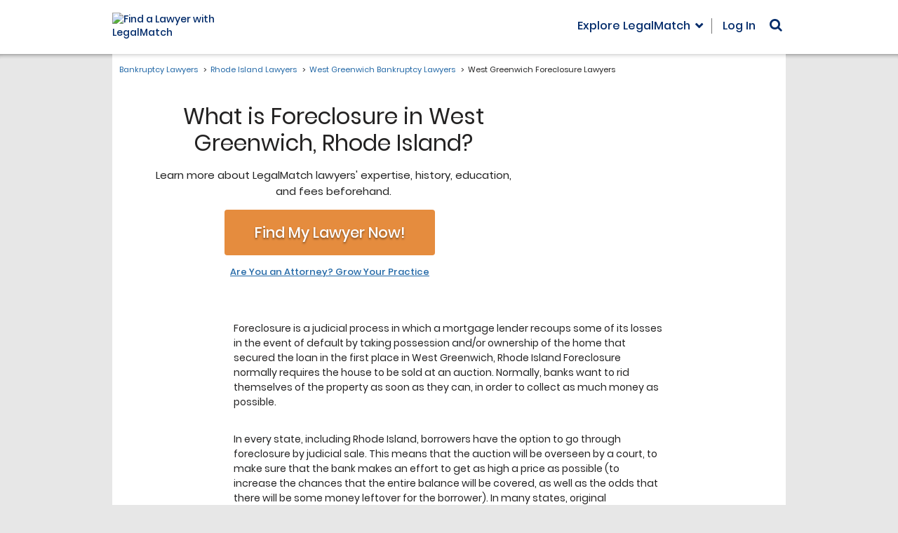

--- FILE ---
content_type: text/html
request_url: https://main.legalmatch.com/iframe.html
body_size: 1365
content:
<!DOCTYPE html>
<html lang="en">
<head>
    <meta charset="utf-8" />
    <script>!function(e){var n,o=(n="lmtracker_iframe_test_cookie="+(new Date).getTime(),document.cookie=n,-1!==document.cookie.indexOf(n)),r=["vsr2","vst2","vst2ai"],i="parentWindowCookies",t=new RegExp(";?\\s*(("+r.join("|")+")=([^;$]+))","g"),s=[],a=!0,d="error",c="success",u="xhr";function f(e,n){var t=new URL(e),a=new URLSearchParams(t.search),o=new FormData;if(a.forEach(function(e,n){o.append(n,e)}),o.append(i,n),null==o.get("referrer")){var r=/\brefUrl=([^;$]+)/.exec(n);null!=r&&o.set("referrer",r[1])}return{endpoint:t.origin+t.pathname,formData:o}}function p(){if(a){var e=Array.from(arguments);e.unshift("[lmtracker.js/iframe]"),e=e.map(function(e){return e instanceof MessageEvent&&(e=e.data),"object"==typeof e?JSON.stringify(e,null," "):e}),console.debug.apply(console,[e.join(" ")])}}function l(e){var t={};return e.forEach(function(e,n){n!==i&&(t[n]=e)}),JSON.stringify(t)}function g(e,n,t){if(!("sendBeacon"in navigator))return v(e,n,t);var a=f(e,t);return a.formData.append("originalUrl",n),p("sendBeacon() to "+a.endpoint,l(a.formData)),navigator.sendBeacon(a.endpoint,a.formData),Promise.resolve({status:"unknown",type:"beacon"})}function v(e,n,t){var a=f(e,t);return a.formData.append("originalUrl",n),new Promise(function(e){var t=new XMLHttpRequest;t.addEventListener("loadstart",function(){p("sending XHR to "+a.endpoint,l(a.formData))}),t.addEventListener("readystatechange",function(){t.readyState!==XMLHttpRequest.HEADERS_RECEIVED||o||(s=[],r.forEach(function(e){var n=t.getResponseHeader("x-"+e);n&&s.push(n)}),s.length&&p("looks like running in incognito now, will pass cookies as headers back to the parent window"))}),t.addEventListener("load",function(){e({status:c,type:u})}),t.addEventListener("error",function(){p("error sending XHR",{responseText:t.responseText,status:t.status,statusText:t.statusText}),e({status:d,type:u})}),t.open("POST",a.endpoint,!0),t.send(a.formData)})}e.addEventListener("message",function(n){var e=n.data.isPageViewSent?g:v;a=n.data.isDebugMode,p("message received",n),e(n.data.url,n.data.originalUrl,n.data.cookies).then(function(e){e.cookiesToSet=function(){for(var e,n=[];null!==(e=t.exec(document.cookie));)n.push([e[1],"path=/"].join("; "));return n.length?n:s}(),e.eventId=n.data.eventId,p("sending reply to the parent window",e),n.source.postMessage(e,n.data.origin)})},!1),p("message listener added")}(window);</script>
</head>
<body>Nothing to see here. Move along.<script>(function(){function c(){var b=a.contentDocument||a.contentWindow.document;if(b){var d=b.createElement('script');d.innerHTML="window.__CF$cv$params={r:'9c38b3946984f49c',t:'MTc2OTM1Mzg2OS4wMDAwMDA='};var a=document.createElement('script');a.nonce='';a.src='/cdn-cgi/challenge-platform/scripts/jsd/main.js';document.getElementsByTagName('head')[0].appendChild(a);";b.getElementsByTagName('head')[0].appendChild(d)}}if(document.body){var a=document.createElement('iframe');a.height=1;a.width=1;a.style.position='absolute';a.style.top=0;a.style.left=0;a.style.border='none';a.style.visibility='hidden';document.body.appendChild(a);if('loading'!==document.readyState)c();else if(window.addEventListener)document.addEventListener('DOMContentLoaded',c);else{var e=document.onreadystatechange||function(){};document.onreadystatechange=function(b){e(b);'loading'!==document.readyState&&(document.onreadystatechange=e,c())}}}})();</script></body>
</html>




--- FILE ---
content_type: text/css
request_url: https://cdn.legalmatch.com/dist/css/matrix-sites.entry.css
body_size: 26103
content:
.col-tn-1,.col-ss-1,.col-tn-2,.col-tn-3,.col-tn-4,.col-tn-5,.col-tn-6,.col-tn-7,.col-tn-8,.col-tn-9,.col-tn-10,.col-tn-11,.col-tn-12{position:relative;min-height:1px}@-ms-viewport{width:device-width}.visible-tn,.visible-tn-block,.visible-tn-inline,.visible-tn-inline-block,.visible-ss,.visible-ss-block,.visible-ss-inline,.visible-ss-inline-block{display:none !important}.col-tn-1,.col-tn-2,.col-tn-3,.col-tn-4,.col-tn-5,.col-tn-6,.col-tn-7,.col-tn-8,.col-tn-9,.col-tn-10,.col-tn-11,.col-tn-12{float:left}.col-tn-1{width:8.33333%}.col-tn-2{width:16.66667%}.col-tn-3{width:25%}.col-tn-4{width:33.33333%}.col-tn-5{width:41.66667%}.col-tn-6{width:50%}.col-tn-7{width:58.33333%}.col-tn-8{width:66.66667%}.col-tn-9{width:75%}.col-tn-10{width:83.33333%}.col-tn-11{width:91.66667%}.col-tn-12{width:100%}.col-tn-pull-0{right:auto}.col-tn-pull-1{right:8.33333%}.col-tn-pull-2{right:16.66667%}.col-tn-pull-3{right:25%}.col-tn-pull-4{right:33.33333%}.col-tn-pull-5{right:41.66667%}.col-tn-pull-6{right:50%}.col-tn-pull-7{right:58.33333%}.col-tn-pull-8{right:66.66667%}.col-tn-pull-9{right:75%}.col-tn-pull-10{right:83.33333%}.col-tn-pull-11{right:91.66667%}.col-tn-pull-12{right:100%}.col-tn-push-0{left:auto}.col-tn-push-1{left:8.33333%}.col-tn-push-2{left:16.66667%}.col-tn-push-3{left:25%}.col-tn-push-4{left:33.33333%}.col-tn-push-5{left:41.66667%}.col-tn-push-6{left:50%}.col-tn-push-7{left:58.33333%}.col-tn-push-8{left:66.66667%}.col-tn-push-9{left:75%}.col-tn-push-10{left:83.33333%}.col-tn-push-11{left:91.66667%}.col-tn-push-12{left:100%}.col-tn-offset-0{margin-left:0%}.col-tn-offset-1{margin-left:8.33333%}.col-tn-offset-2{margin-left:16.66667%}.col-tn-offset-3{margin-left:25%}.col-tn-offset-4{margin-left:33.33333%}.col-tn-offset-5{margin-left:41.66667%}.col-tn-offset-6{margin-left:50%}.col-tn-offset-7{margin-left:58.33333%}.col-tn-offset-8{margin-left:66.66667%}.col-tn-offset-9{margin-left:75%}.col-tn-offset-10{margin-left:83.33333%}.col-tn-offset-11{margin-left:91.66667%}.col-tn-offset-12{margin-left:100%}@-ms-viewport{width:device-width}.col-tn-1,.col-ss-1,.col-tn-2,.col-tn-3,.col-tn-4,.col-tn-5,.col-tn-6,.col-tn-7,.col-tn-8,.col-tn-9,.col-tn-10,.col-tn-11,.col-tn-12{position:relative;min-height:1px}.visible-tn,.visible-tn-block,.visible-tn-inline,.visible-tn-inline-block,.visible-ss,.visible-ss-block,.visible-ss-inline,.visible-ss-inline-block{display:none !important}.col-tn-1,.col-tn-2,.col-tn-3,.col-tn-4,.col-tn-5,.col-tn-6,.col-tn-7,.col-tn-8,.col-tn-9,.col-tn-10,.col-tn-11,.col-tn-12{float:left}.col-tn-1{width:8.33333%}.col-tn-2{width:16.66667%}.col-tn-3{width:25%}.col-tn-4{width:33.33333%}.col-tn-5{width:41.66667%}.col-tn-6{width:50%}.col-tn-7{width:58.33333%}.col-tn-8{width:66.66667%}.col-tn-9{width:75%}.col-tn-10{width:83.33333%}.col-tn-11{width:91.66667%}.col-tn-12{width:100%}.col-tn-pull-0{right:auto}.col-tn-pull-1{right:8.33333%}.col-tn-pull-2{right:16.66667%}.col-tn-pull-3{right:25%}.col-tn-pull-4{right:33.33333%}.col-tn-pull-5{right:41.66667%}.col-tn-pull-6{right:50%}.col-tn-pull-7{right:58.33333%}.col-tn-pull-8{right:66.66667%}.col-tn-pull-9{right:75%}.col-tn-pull-10{right:83.33333%}.col-tn-pull-11{right:91.66667%}.col-tn-pull-12{right:100%}.col-tn-push-0{left:auto}.col-tn-push-1{left:8.33333%}.col-tn-push-2{left:16.66667%}.col-tn-push-3{left:25%}.col-tn-push-4{left:33.33333%}.col-tn-push-5{left:41.66667%}.col-tn-push-6{left:50%}.col-tn-push-7{left:58.33333%}.col-tn-push-8{left:66.66667%}.col-tn-push-9{left:75%}.col-tn-push-10{left:83.33333%}.col-tn-push-11{left:91.66667%}.col-tn-push-12{left:100%}.col-tn-offset-0{margin-left:0%}.col-tn-offset-1{margin-left:8.33333%}.col-tn-offset-2{margin-left:16.66667%}.col-tn-offset-3{margin-left:25%}.col-tn-offset-4{margin-left:33.33333%}.col-tn-offset-5{margin-left:41.66667%}.col-tn-offset-6{margin-left:50%}.col-tn-offset-7{margin-left:58.33333%}.col-tn-offset-8{margin-left:66.66667%}.col-tn-offset-9{margin-left:75%}.col-tn-offset-10{margin-left:83.33333%}.col-tn-offset-11{margin-left:91.66667%}.col-tn-offset-12{margin-left:100%}@font-face{font-family:"Gotham-Black";src:url(https://cdn.legalmatch.com/css/fonts/gotham-fonts/subset-Gotham-Black.woff2) format("woff2"),url(https://cdn.legalmatch.com/css/fonts/gotham-fonts/subset-Gotham-Black.woff) format("woff");font-style:normal;font-weight:normal;font-display:swap}@font-face{font-family:"Gotham-BlackIta";src:url(https://cdn.legalmatch.com/css/fonts/gotham-fonts/subset-Gotham-BlackIta.woff2) format("woff2"),url(https://cdn.legalmatch.com/css/fonts/gotham-fonts/subset-Gotham-BlackIta.woff) format("woff");font-style:normal;font-weight:normal;font-display:swap}@font-face{font-family:"Gotham-Bold";src:url(https://cdn.legalmatch.com/css/fonts/gotham-fonts/subset-Gotham-Bold.woff2) format("woff2"),url(https://cdn.legalmatch.com/css/fonts/gotham-fonts/subset-Gotham-Bold.woff) format("woff");font-style:normal;font-weight:normal;font-display:swap}@font-face{font-family:"Gotham-BoldIta";src:url(https://cdn.legalmatch.com/css/fonts/gotham-fonts/subset-Gotham-BoldIta.woff2) format("woff2"),url(https://cdn.legalmatch.com/css/fonts/gotham-fonts/subset-Gotham-BoldIta.woff) format("woff");font-style:normal;font-weight:normal;font-display:swap}@font-face{font-family:"Gotham-Book";src:url(https://cdn.legalmatch.com/css/fonts/gotham-fonts/subset-Gotham-Book.woff2) format("woff2"),url(https://cdn.legalmatch.com/css/fonts/gotham-fonts/subset-Gotham-Book.woff) format("woff");font-style:normal;font-weight:normal;font-display:swap}@font-face{font-family:"Gotham-BookIta";src:url(https://cdn.legalmatch.com/css/fonts/gotham-fonts/subset-Gotham-BookIta.woff2) format("woff2"),url(https://cdn.legalmatch.com/css/fonts/gotham-fonts/subset-Gotham-BookIta.woff) format("woff");font-style:normal;font-weight:normal;font-display:swap}@font-face{font-family:"Gotham-Light";src:url(https://cdn.legalmatch.com/css/fonts/gotham-fonts/subset-Gotham-Light.woff2) format("woff2"),url(https://cdn.legalmatch.com/css/fonts/gotham-fonts/subset-Gotham-Light.woff) format("woff");font-style:normal;font-weight:normal;font-display:swap}@font-face{font-family:"Gotham-LightIta";src:url(https://cdn.legalmatch.com/css/fonts/gotham-fonts/subset-Gotham-LightIta.woff2) format("woff2"),url(https://cdn.legalmatch.com/css/fonts/gotham-fonts/subset-Gotham-LightIta.woff) format("woff");font-style:normal;font-weight:normal;font-display:swap}@font-face{font-family:"Gotham-Medium";src:url(https://cdn.legalmatch.com/css/fonts/gotham-fonts/subset-Gotham-Medium.woff2) format("woff2"),url(https://cdn.legalmatch.com/css/fonts/gotham-fonts/subset-Gotham-Medium.woff) format("woff");font-style:normal;font-weight:normal;font-display:swap}@font-face{font-family:"Gotham-MediumIta";src:url(https://cdn.legalmatch.com/css/fonts/gotham-fonts/subset-Gotham-MediumIta.woff2) format("woff2"),url(https://cdn.legalmatch.com/css/fonts/gotham-fonts/subset-Gotham-MediumIta.woff) format("woff");font-style:normal;font-weight:normal;font-display:swap}@font-face{font-family:"Gotham-Thin";src:url(https://cdn.legalmatch.com/css/fonts/gotham-fonts/subset-Gotham-Thin.woff2) format("woff2"),url(https://cdn.legalmatch.com/css/fonts/gotham-fonts/subset-Gotham-Thin.woff) format("woff");font-style:normal;font-weight:normal;font-display:swap}@font-face{font-family:"Gotham-ThinIta";src:url(https://cdn.legalmatch.com/css/fonts/gotham-fonts/subset-Gotham-ThinIta.woff2) format("woff2"),url(https://cdn.legalmatch.com/css/fonts/gotham-fonts/subset-Gotham-ThinIta.woff) format("woff");font-style:normal;font-weight:normal;font-display:swap}@font-face{font-family:"Gotham-Ultra";src:url(https://cdn.legalmatch.com/css/fonts/gotham-fonts/subset-Gotham-Ultra.woff2) format("woff2"),url(https://cdn.legalmatch.com/css/fonts/gotham-fonts/subset-Gotham-Ultra.woff) format("woff");font-style:normal;font-weight:normal;font-display:swap}@font-face{font-family:"Gotham-UltraIta";src:url(https://cdn.legalmatch.com/css/fonts/gotham-fonts/subset-Gotham-UltraIta.woff2) format("woff2"),url(https://cdn.legalmatch.com/css/fonts/gotham-fonts/subset-Gotham-UltraIta.woff) format("woff");font-style:normal;font-weight:normal;font-display:swap}@font-face{font-family:"Gotham-XLight";src:url(https://cdn.legalmatch.com/css/fonts/gotham-fonts/subset-Gotham-XLight.woff2) format("woff2"),url(https://cdn.legalmatch.com/css/fonts/gotham-fonts/subset-Gotham-XLight.woff) format("woff");font-style:normal;font-weight:normal;font-display:swap}@font-face{font-family:"Gotham-XLightIta";src:url(https://cdn.legalmatch.com/css/fonts/gotham-fonts/subset-Gotham-XLightIta.woff2) format("woff2"),url(https://cdn.legalmatch.com/css/fonts/gotham-fonts/subset-Gotham-XLightIta.woff) format("woff");font-style:normal;font-weight:normal;font-display:swap}@font-face{font-family:"Montserrat-Black";src:url(https://cdn.legalmatch.com/css/fonts/montserrat/subset-Montserrat-Black.woff2) format("woff2"),url(https://cdn.legalmatch.com/css/fonts/montserrat/subset-Montserrat-Black.woff) format("woff");font-style:normal;font-weight:normal;font-display:swap}@font-face{font-family:"Montserrat-BlackItalic";src:url(https://cdn.legalmatch.com/css/fonts/montserrat/subset-Montserrat-BlackItalic.woff2) format("woff2"),url(https://cdn.legalmatch.com/css/fonts/montserrat/subset-Montserrat-BlackItalic.woff) format("woff");font-style:normal;font-weight:normal;font-display:swap}@font-face{font-family:"Montserrat-Bold";src:url(https://cdn.legalmatch.com/css/fonts/montserrat/subset-Montserrat-Bold.woff2) format("woff2"),url(https://cdn.legalmatch.com/css/fonts/montserrat/subset-Montserrat-Bold.woff) format("woff");font-style:normal;font-weight:normal;font-display:swap}@font-face{font-family:"Montserrat-BoldItalic";src:url(https://cdn.legalmatch.com/css/fonts/montserrat/subset-Montserrat-BoldItalic.woff2) format("woff2"),url(https://cdn.legalmatch.com/css/fonts/montserrat/subset-Montserrat-BoldItalic.woff) format("woff");font-style:normal;font-weight:normal;font-display:swap}@font-face{font-family:"Montserrat-ExtraBold";src:url(https://cdn.legalmatch.com/css/fonts/montserrat/subset-Montserrat-ExtraBold.woff2) format("woff2"),url(https://cdn.legalmatch.com/css/fonts/montserrat/subset-Montserrat-ExtraBold.woff) format("woff");font-style:normal;font-weight:normal;font-display:swap}@font-face{font-family:"Montserrat-ExtraBoldItalic";src:url(https://cdn.legalmatch.com/css/fonts/montserrat/subset-Montserrat-ExtraBoldItalic.woff2) format("woff2"),url(https://cdn.legalmatch.com/css/fonts/montserrat/subset-Montserrat-ExtraBoldItalic.woff) format("woff");font-style:normal;font-weight:normal;font-display:swap}@font-face{font-family:"Montserrat-ExtraLight";src:url(https://cdn.legalmatch.com/css/fonts/montserrat/subset-Montserrat-ExtraLight.woff2) format("woff2"),url(https://cdn.legalmatch.com/css/fonts/montserrat/subset-Montserrat-ExtraLight.woff) format("woff");font-style:normal;font-weight:normal;font-display:swap}@font-face{font-family:"Montserrat-ExtraLightItalic";src:url(https://cdn.legalmatch.com/css/fonts/montserrat/subset-Montserrat-ExtraLightItalic.woff2) format("woff2"),url(https://cdn.legalmatch.com/css/fonts/montserrat/subset-Montserrat-ExtraLightItalic.woff) format("woff");font-style:normal;font-weight:normal;font-display:swap}@font-face{font-family:"Montserrat-Italic";src:url(https://cdn.legalmatch.com/css/fonts/montserrat/subset-Montserrat-Italic.woff2) format("woff2"),url(https://cdn.legalmatch.com/css/fonts/montserrat/subset-Montserrat-Italic.woff) format("woff");font-style:normal;font-weight:normal;font-display:swap}@font-face{font-family:"Montserrat-Light";src:url(https://cdn.legalmatch.com/css/fonts/montserrat/subset-Montserrat-Light.woff2) format("woff2"),url(https://cdn.legalmatch.com/css/fonts/montserrat/subset-Montserrat-Light.woff) format("woff");font-style:normal;font-weight:normal;font-display:swap}@font-face{font-family:"Montserrat-LightItalic";src:url(https://cdn.legalmatch.com/css/fonts/montserrat/subset-Montserrat-LightItalic.woff2) format("woff2"),url(https://cdn.legalmatch.com/css/fonts/montserrat/subset-Montserrat-LightItalic.woff) format("woff");font-style:normal;font-weight:normal;font-display:swap}@font-face{font-family:"Montserrat-Medium";src:url(https://cdn.legalmatch.com/css/fonts/montserrat/subset-Montserrat-Medium.woff2) format("woff2"),url(https://cdn.legalmatch.com/css/fonts/montserrat/subset-Montserrat-Medium.woff) format("woff");font-style:normal;font-weight:normal;font-display:swap}@font-face{font-family:"Montserrat-MediumItalic";src:url(https://cdn.legalmatch.com/css/fonts/montserrat/subset-Montserrat-MediumItalic.woff2) format("woff2"),url(https://cdn.legalmatch.com/css/fonts/montserrat/subset-Montserrat-MediumItalic.woff) format("woff");font-style:normal;font-weight:normal;font-display:swap}@font-face{font-family:"Montserrat-Regular";src:url(https://cdn.legalmatch.com/css/fonts/montserrat/subset-Montserrat-Regular.woff2) format("woff2"),url(https://cdn.legalmatch.com/css/fonts/montserrat/subset-Montserrat-Regular.woff) format("woff");font-style:normal;font-weight:normal;font-display:swap}@font-face{font-family:"Montserrat-SemiBold";src:url(https://cdn.legalmatch.com/css/fonts/montserrat/subset-Montserrat-SemiBold.woff2) format("woff2"),url(https://cdn.legalmatch.com/css/fonts/montserrat/subset-Montserrat-SemiBold.woff) format("woff");font-style:normal;font-weight:normal;font-display:swap}@font-face{font-family:"Montserrat-SemiBoldItalic";src:url(https://cdn.legalmatch.com/css/fonts/montserrat/subset-Montserrat-SemiBoldItalic.woff2) format("woff2"),url(https://cdn.legalmatch.com/css/fonts/montserrat/subset-Montserrat-SemiBoldItalic.woff) format("woff");font-style:normal;font-weight:normal;font-display:swap}@font-face{font-family:"Montserrat-Thin";src:url(https://cdn.legalmatch.com/css/fonts/montserrat/subset-Montserrat-Thin.woff2) format("woff2"),url(https://cdn.legalmatch.com/css/fonts/montserrat/subset-Montserrat-Thin.woff) format("woff");font-style:normal;font-weight:normal;font-display:swap}@font-face{font-family:"Montserrat-ThinItalic";src:url(https://cdn.legalmatch.com/css/fonts/montserrat/subset-Montserrat-ThinItalic.woff2) format("woff2"),url(https://cdn.legalmatch.com/css/fonts/montserrat/subset-Montserrat-ThinItalic.woff) format("woff");font-style:normal;font-weight:normal;font-display:swap}@font-face{font-family:"Poppins-Black";src:url(https://cdn.legalmatch.com/css/fonts/poppins/Poppins-Black.woff2) format("woff2"),url(https://cdn.legalmatch.com/css/fonts/poppins/Poppins-Black.woff) format("woff");font-style:normal;font-weight:normal;font-display:swap}@font-face{font-family:"Poppins-BlackItalic";src:url(https://cdn.legalmatch.com/css/fonts/poppins/Poppins-BlackItalic.woff2) format("woff2"),url(https://cdn.legalmatch.com/css/fonts/poppins/Poppins-BlackItalic.woff) format("woff");font-style:normal;font-weight:normal;font-display:swap}@font-face{font-family:"Poppins-Bold";src:url(https://cdn.legalmatch.com/css/fonts/poppins/Poppins-Bold.woff2) format("woff2"),url(https://cdn.legalmatch.com/css/fonts/poppins/Poppins-Bold.woff) format("woff");font-style:normal;font-weight:normal;font-display:swap}@font-face{font-family:"Poppins-BoldItalic";src:url(https://cdn.legalmatch.com/css/fonts/poppins/Poppins-BoldItalic.woff2) format("woff2"),url(https://cdn.legalmatch.com/css/fonts/poppins/Poppins-BoldItalic.woff) format("woff");font-style:normal;font-weight:normal;font-display:swap}@font-face{font-family:"Poppins-ExtraBold";src:url(https://cdn.legalmatch.com/css/fonts/poppins/Poppins-ExtraBold.woff2) format("woff2"),url(https://cdn.legalmatch.com/css/fonts/poppins/Poppins-ExtraBold.woff) format("woff");font-style:normal;font-weight:normal;font-display:swap}@font-face{font-family:"Poppins-ExtraBoldItalic";src:url(https://cdn.legalmatch.com/css/fonts/poppins/Poppins-ExtraBoldItalic.woff2) format("woff2"),url(https://cdn.legalmatch.com/css/fonts/poppins/Poppins-ExtraBoldItalic.woff) format("woff");font-style:normal;font-weight:normal;font-display:swap}@font-face{font-family:"Poppins-ExtraLight";src:url(https://cdn.legalmatch.com/css/fonts/poppins/Poppins-ExtraLight.woff2) format("woff2"),url(https://cdn.legalmatch.com/css/fonts/poppins/Poppins-ExtraLight.woff) format("woff");font-style:normal;font-weight:normal;font-display:swap}@font-face{font-family:"Poppins-ExtraLightItalic";src:url(https://cdn.legalmatch.com/css/fonts/poppins/Poppins-ExtraLightItalic.woff2) format("woff2"),url(https://cdn.legalmatch.com/css/fonts/poppins/Poppins-ExtraLightItalic.woff) format("woff");font-style:normal;font-weight:normal;font-display:swap}@font-face{font-family:"Poppins-Italic";src:url(https://cdn.legalmatch.com/css/fonts/poppins/Poppins-Italic.woff2) format("woff2"),url(https://cdn.legalmatch.com/css/fonts/poppins/Poppins-Italic.woff) format("woff");font-style:normal;font-weight:normal;font-display:swap}@font-face{font-family:"Poppins-Light";src:url(https://cdn.legalmatch.com/css/fonts/poppins/Poppins-Light.woff2) format("woff2"),url(https://cdn.legalmatch.com/css/fonts/poppins/Poppins-Light.woff) format("woff");font-style:normal;font-weight:normal;font-display:swap}@font-face{font-family:"Poppins-LightItalic";src:url(https://cdn.legalmatch.com/css/fonts/poppins/Poppins-LightItalic.woff2) format("woff2"),url(https://cdn.legalmatch.com/css/fonts/poppins/Poppins-LightItalic.woff) format("woff");font-style:normal;font-weight:normal;font-display:swap}@font-face{font-family:"Poppins-Medium";src:url(https://cdn.legalmatch.com/css/fonts/poppins/Poppins-Medium.woff2) format("woff2"),url(https://cdn.legalmatch.com/css/fonts/poppins/Poppins-Medium.woff) format("woff");font-style:normal;font-weight:normal;font-display:swap}@font-face{font-family:"Poppins-MediumItalic";src:url(https://cdn.legalmatch.com/css/fonts/poppins/Poppins-MediumItalic.woff2) format("woff2"),url(https://cdn.legalmatch.com/css/fonts/poppins/Poppins-MediumItalic.woff) format("woff");font-style:normal;font-weight:normal;font-display:swap}@font-face{font-family:"Poppins-Regular";src:url(https://cdn.legalmatch.com/css/fonts/poppins/Poppins-Regular.woff2) format("woff2"),url(https://cdn.legalmatch.com/css/fonts/poppins/Poppins-Regular.woff) format("woff");font-style:normal;font-weight:normal;font-display:swap}@font-face{font-family:"Poppins-SemiBold";src:url(https://cdn.legalmatch.com/css/fonts/poppins/Poppins-SemiBold.woff2) format("woff2"),url(https://cdn.legalmatch.com/css/fonts/poppins/Poppins-SemiBold.woff) format("woff");font-style:normal;font-weight:normal;font-display:swap}@font-face{font-family:"Poppins-SemiBoldItalic";src:url(https://cdn.legalmatch.com/css/fonts/poppins/Poppins-SemiBoldItalic.woff2) format("woff2"),url(https://cdn.legalmatch.com/css/fonts/poppins/Poppins-SemiBoldItalic.woff) format("woff");font-style:normal;font-weight:normal;font-display:swap}@font-face{font-family:"Poppins-Thin";src:url(https://cdn.legalmatch.com/css/fonts/poppins/Poppins-Thin.woff2) format("woff2"),url(https://cdn.legalmatch.com/css/fonts/poppins/Poppins-Thin.woff) format("woff");font-style:normal;font-weight:normal;font-display:swap}@font-face{font-family:"Poppins-ThinItalic";src:url(https://cdn.legalmatch.com/css/fonts/poppins/Poppins-ThinItalic.woff2) format("woff2"),url(https://cdn.legalmatch.com/css/fonts/poppins/Poppins-ThinItalic.woff) format("woff");font-style:normal;font-weight:normal;font-display:swap}.footer-1{padding-top:30px;color:#97A0A7}.footer-1 .footer-logo-container{padding-right:20px}.footer-1 .footer-logo-container .footer-logo-link{border:none;cursor:pointer;display:block;text-align:center}.footer-1 .footer-logo-container .footer-logo-link img{width:200px}.footer-1 .footer-logo-container .footer-logo-image{height:41px;width:201px}.footer-1 .footer-logo-container .footer-logo-tagline{color:#002365;font-family:"Helvetica Neue", sans-serif;font-weight:700;text-transform:uppercase}.footer-1 label{color:#000;margin-bottom:20px}.footer-1 address{color:#000}.footer-1 .links{text-align:center}.footer-1 .links ul{padding-left:0;list-style:none;margin-top:13px;margin-bottom:0}.footer-1 .links ul li i{float:left;font-size:8px}.footer-1 .links ul li a{color:#97A0A7}.footer-1 .privacy-icons .trustee{display:inline-block;margin:0 0 10px 0}.footer-1 .privacy-icons .bbb{background:transparent url("//seal-utah.bbb.org/logo/ruhzbum/bbb-90048270.png") no-repeat scroll 0px 0px;padding:34px 0;width:150px;display:inline-block}.footer-1 .privacy-icons .bbb:hover{background-position:-150px 0px}.footer-1 .privacy-icons .bbb:active{background-position:0}.footer-1 .copyright{color:#97A0A7;text-align:center;padding:45px 15px}.footer-2{padding-top:30px;color:#97A0A7}.footer-2 .footer-logo-container{color:#002365}.footer-2 .footer-logo-container img{width:200px}.footer-2 label{color:#000;margin-bottom:20px}.footer-2 address{color:#000}.footer-2 .limited.links{text-align:center}.footer-2 .limited.links ul li i{float:left;font-size:8px}.footer-2 .limited.links ul li a{color:#97A0A7}.footer-2 .privacy-icons .trustee{display:inline-block;margin:0 0 10px 0}.footer-2 .privacy-icons .trustee img{width:150px}.footer-2 .privacy-icons .bbb{background:transparent url("//seal-utah.bbb.org/logo/ruhzbum/bbb-90048270.png") no-repeat scroll 0px 0px;padding:34px 0;width:150px;display:inline-block}.footer-2 .privacy-icons .bbb:hover{background-position:-150px 0px}.footer-2 .privacy-icons .bbb:active{background-position:0}.footer-2 .copyright{color:#97A0A7;border-top:1px solid #F4F4F4;text-align:center;padding:45px 15px}.footer-3{padding-top:30px;color:#97A0A7}.footer-3 .footer-logo-container{color:#002365}.footer-3 .footer-logo-container img{width:200px}.footer-3 label{color:#000;margin-bottom:20px}.footer-3 address{color:#000}.footer-3 ul.list-unstyled li a{color:#97A0A7}.footer-3 .privacy-icons{display:block;text-align:right}.footer-3 .privacy-icons .trustee{display:block;margin:0 0 10px 0}.footer-3 .privacy-icons .trustee img{width:150px}.footer-3 .privacy-icons .bbb{background:transparent url("//seal-utah.bbb.org/logo/ruhzbum/bbb-90048270.png") no-repeat scroll 0px 0px;padding:34px 0;width:150px;display:block}.footer-3 .privacy-icons .bbb:hover{background-position:-150px 0px}.footer-3 .privacy-icons .bbb:active{background-position:0}.footer-3 .copyright{color:#97A0A7;border-top:1px solid #F4F4F4;text-align:center;padding:45px 15px}.modal{text-align:center}.modal .modal-header{padding-bottom:0;border-bottom:0}.modal .modal-footer{border-top:0}.modal-dialog{display:inline-block;text-align:left;vertical-align:middle}.intro1-footer-modals{height:100%;width:100%;text-align:center}.intro1-footer-modals::before{display:inline-block;vertical-align:middle;content:" ";height:100%}.intro1-footer-modals .modal-content{position:absolute;top:0;left:0;width:100%;height:100%}.intro1-footer-modals .modal-body{padding-top:1em;height:85%}@supports (-webkit-overflow-scrolling: touch){.intro1-footer-modals .modal-body{overflow:scroll}}.intro1-footer-modals iframe{height:100%;width:100%;border:none}@font-face{font-family:"Gotham-Black";src:url(https://cdn.legalmatch.com/css/fonts/gotham-fonts/subset-Gotham-Black.woff2) format("woff2"),url(https://cdn.legalmatch.com/css/fonts/gotham-fonts/subset-Gotham-Black.woff) format("woff");font-style:normal;font-weight:normal;font-display:swap}@font-face{font-family:"Gotham-BlackIta";src:url(https://cdn.legalmatch.com/css/fonts/gotham-fonts/subset-Gotham-BlackIta.woff2) format("woff2"),url(https://cdn.legalmatch.com/css/fonts/gotham-fonts/subset-Gotham-BlackIta.woff) format("woff");font-style:normal;font-weight:normal;font-display:swap}@font-face{font-family:"Gotham-Bold";src:url(https://cdn.legalmatch.com/css/fonts/gotham-fonts/subset-Gotham-Bold.woff2) format("woff2"),url(https://cdn.legalmatch.com/css/fonts/gotham-fonts/subset-Gotham-Bold.woff) format("woff");font-style:normal;font-weight:normal;font-display:swap}@font-face{font-family:"Gotham-BoldIta";src:url(https://cdn.legalmatch.com/css/fonts/gotham-fonts/subset-Gotham-BoldIta.woff2) format("woff2"),url(https://cdn.legalmatch.com/css/fonts/gotham-fonts/subset-Gotham-BoldIta.woff) format("woff");font-style:normal;font-weight:normal;font-display:swap}@font-face{font-family:"Gotham-Book";src:url(https://cdn.legalmatch.com/css/fonts/gotham-fonts/subset-Gotham-Book.woff2) format("woff2"),url(https://cdn.legalmatch.com/css/fonts/gotham-fonts/subset-Gotham-Book.woff) format("woff");font-style:normal;font-weight:normal;font-display:swap}@font-face{font-family:"Gotham-BookIta";src:url(https://cdn.legalmatch.com/css/fonts/gotham-fonts/subset-Gotham-BookIta.woff2) format("woff2"),url(https://cdn.legalmatch.com/css/fonts/gotham-fonts/subset-Gotham-BookIta.woff) format("woff");font-style:normal;font-weight:normal;font-display:swap}@font-face{font-family:"Gotham-Light";src:url(https://cdn.legalmatch.com/css/fonts/gotham-fonts/subset-Gotham-Light.woff2) format("woff2"),url(https://cdn.legalmatch.com/css/fonts/gotham-fonts/subset-Gotham-Light.woff) format("woff");font-style:normal;font-weight:normal;font-display:swap}@font-face{font-family:"Gotham-LightIta";src:url(https://cdn.legalmatch.com/css/fonts/gotham-fonts/subset-Gotham-LightIta.woff2) format("woff2"),url(https://cdn.legalmatch.com/css/fonts/gotham-fonts/subset-Gotham-LightIta.woff) format("woff");font-style:normal;font-weight:normal;font-display:swap}@font-face{font-family:"Gotham-Medium";src:url(https://cdn.legalmatch.com/css/fonts/gotham-fonts/subset-Gotham-Medium.woff2) format("woff2"),url(https://cdn.legalmatch.com/css/fonts/gotham-fonts/subset-Gotham-Medium.woff) format("woff");font-style:normal;font-weight:normal;font-display:swap}@font-face{font-family:"Gotham-MediumIta";src:url(https://cdn.legalmatch.com/css/fonts/gotham-fonts/subset-Gotham-MediumIta.woff2) format("woff2"),url(https://cdn.legalmatch.com/css/fonts/gotham-fonts/subset-Gotham-MediumIta.woff) format("woff");font-style:normal;font-weight:normal;font-display:swap}@font-face{font-family:"Gotham-Thin";src:url(https://cdn.legalmatch.com/css/fonts/gotham-fonts/subset-Gotham-Thin.woff2) format("woff2"),url(https://cdn.legalmatch.com/css/fonts/gotham-fonts/subset-Gotham-Thin.woff) format("woff");font-style:normal;font-weight:normal;font-display:swap}@font-face{font-family:"Gotham-ThinIta";src:url(https://cdn.legalmatch.com/css/fonts/gotham-fonts/subset-Gotham-ThinIta.woff2) format("woff2"),url(https://cdn.legalmatch.com/css/fonts/gotham-fonts/subset-Gotham-ThinIta.woff) format("woff");font-style:normal;font-weight:normal;font-display:swap}@font-face{font-family:"Gotham-Ultra";src:url(https://cdn.legalmatch.com/css/fonts/gotham-fonts/subset-Gotham-Ultra.woff2) format("woff2"),url(https://cdn.legalmatch.com/css/fonts/gotham-fonts/subset-Gotham-Ultra.woff) format("woff");font-style:normal;font-weight:normal;font-display:swap}@font-face{font-family:"Gotham-UltraIta";src:url(https://cdn.legalmatch.com/css/fonts/gotham-fonts/subset-Gotham-UltraIta.woff2) format("woff2"),url(https://cdn.legalmatch.com/css/fonts/gotham-fonts/subset-Gotham-UltraIta.woff) format("woff");font-style:normal;font-weight:normal;font-display:swap}@font-face{font-family:"Gotham-XLight";src:url(https://cdn.legalmatch.com/css/fonts/gotham-fonts/subset-Gotham-XLight.woff2) format("woff2"),url(https://cdn.legalmatch.com/css/fonts/gotham-fonts/subset-Gotham-XLight.woff) format("woff");font-style:normal;font-weight:normal;font-display:swap}@font-face{font-family:"Gotham-XLightIta";src:url(https://cdn.legalmatch.com/css/fonts/gotham-fonts/subset-Gotham-XLightIta.woff2) format("woff2"),url(https://cdn.legalmatch.com/css/fonts/gotham-fonts/subset-Gotham-XLightIta.woff) format("woff");font-style:normal;font-weight:normal;font-display:swap}@font-face{font-family:"Gotham-Black";src:url(https://cdn.legalmatch.com/css/fonts/gotham-fonts/subset-Gotham-Black.woff2) format("woff2"),url(https://cdn.legalmatch.com/css/fonts/gotham-fonts/subset-Gotham-Black.woff) format("woff");font-style:normal;font-weight:normal;font-display:swap}@font-face{font-family:"Gotham-BlackIta";src:url(https://cdn.legalmatch.com/css/fonts/gotham-fonts/subset-Gotham-BlackIta.woff2) format("woff2"),url(https://cdn.legalmatch.com/css/fonts/gotham-fonts/subset-Gotham-BlackIta.woff) format("woff");font-style:normal;font-weight:normal;font-display:swap}@font-face{font-family:"Gotham-Bold";src:url(https://cdn.legalmatch.com/css/fonts/gotham-fonts/subset-Gotham-Bold.woff2) format("woff2"),url(https://cdn.legalmatch.com/css/fonts/gotham-fonts/subset-Gotham-Bold.woff) format("woff");font-style:normal;font-weight:normal;font-display:swap}@font-face{font-family:"Gotham-BoldIta";src:url(https://cdn.legalmatch.com/css/fonts/gotham-fonts/subset-Gotham-BoldIta.woff2) format("woff2"),url(https://cdn.legalmatch.com/css/fonts/gotham-fonts/subset-Gotham-BoldIta.woff) format("woff");font-style:normal;font-weight:normal;font-display:swap}@font-face{font-family:"Gotham-Book";src:url(https://cdn.legalmatch.com/css/fonts/gotham-fonts/subset-Gotham-Book.woff2) format("woff2"),url(https://cdn.legalmatch.com/css/fonts/gotham-fonts/subset-Gotham-Book.woff) format("woff");font-style:normal;font-weight:normal;font-display:swap}@font-face{font-family:"Gotham-BookIta";src:url(https://cdn.legalmatch.com/css/fonts/gotham-fonts/subset-Gotham-BookIta.woff2) format("woff2"),url(https://cdn.legalmatch.com/css/fonts/gotham-fonts/subset-Gotham-BookIta.woff) format("woff");font-style:normal;font-weight:normal;font-display:swap}@font-face{font-family:"Gotham-Light";src:url(https://cdn.legalmatch.com/css/fonts/gotham-fonts/subset-Gotham-Light.woff2) format("woff2"),url(https://cdn.legalmatch.com/css/fonts/gotham-fonts/subset-Gotham-Light.woff) format("woff");font-style:normal;font-weight:normal;font-display:swap}@font-face{font-family:"Gotham-LightIta";src:url(https://cdn.legalmatch.com/css/fonts/gotham-fonts/subset-Gotham-LightIta.woff2) format("woff2"),url(https://cdn.legalmatch.com/css/fonts/gotham-fonts/subset-Gotham-LightIta.woff) format("woff");font-style:normal;font-weight:normal;font-display:swap}@font-face{font-family:"Gotham-Medium";src:url(https://cdn.legalmatch.com/css/fonts/gotham-fonts/subset-Gotham-Medium.woff2) format("woff2"),url(https://cdn.legalmatch.com/css/fonts/gotham-fonts/subset-Gotham-Medium.woff) format("woff");font-style:normal;font-weight:normal;font-display:swap}@font-face{font-family:"Gotham-MediumIta";src:url(https://cdn.legalmatch.com/css/fonts/gotham-fonts/subset-Gotham-MediumIta.woff2) format("woff2"),url(https://cdn.legalmatch.com/css/fonts/gotham-fonts/subset-Gotham-MediumIta.woff) format("woff");font-style:normal;font-weight:normal;font-display:swap}@font-face{font-family:"Gotham-Thin";src:url(https://cdn.legalmatch.com/css/fonts/gotham-fonts/subset-Gotham-Thin.woff2) format("woff2"),url(https://cdn.legalmatch.com/css/fonts/gotham-fonts/subset-Gotham-Thin.woff) format("woff");font-style:normal;font-weight:normal;font-display:swap}@font-face{font-family:"Gotham-ThinIta";src:url(https://cdn.legalmatch.com/css/fonts/gotham-fonts/subset-Gotham-ThinIta.woff2) format("woff2"),url(https://cdn.legalmatch.com/css/fonts/gotham-fonts/subset-Gotham-ThinIta.woff) format("woff");font-style:normal;font-weight:normal;font-display:swap}@font-face{font-family:"Gotham-Ultra";src:url(https://cdn.legalmatch.com/css/fonts/gotham-fonts/subset-Gotham-Ultra.woff2) format("woff2"),url(https://cdn.legalmatch.com/css/fonts/gotham-fonts/subset-Gotham-Ultra.woff) format("woff");font-style:normal;font-weight:normal;font-display:swap}@font-face{font-family:"Gotham-UltraIta";src:url(https://cdn.legalmatch.com/css/fonts/gotham-fonts/subset-Gotham-UltraIta.woff2) format("woff2"),url(https://cdn.legalmatch.com/css/fonts/gotham-fonts/subset-Gotham-UltraIta.woff) format("woff");font-style:normal;font-weight:normal;font-display:swap}@font-face{font-family:"Gotham-XLight";src:url(https://cdn.legalmatch.com/css/fonts/gotham-fonts/subset-Gotham-XLight.woff2) format("woff2"),url(https://cdn.legalmatch.com/css/fonts/gotham-fonts/subset-Gotham-XLight.woff) format("woff");font-style:normal;font-weight:normal;font-display:swap}@font-face{font-family:"Gotham-XLightIta";src:url(https://cdn.legalmatch.com/css/fonts/gotham-fonts/subset-Gotham-XLightIta.woff2) format("woff2"),url(https://cdn.legalmatch.com/css/fonts/gotham-fonts/subset-Gotham-XLightIta.woff) format("woff");font-style:normal;font-weight:normal;font-display:swap}@font-face{font-family:"Georgia";src:url(https://cdn.legalmatch.com/bd/intro1-redesign-assets/misc-fonts/subset-Georgia.woff2) format("woff2"),url(https://cdn.legalmatch.com/bd/intro1-redesign-assets/misc-fonts/subset-Georgia.woff) format("woff");font-style:normal;font-weight:normal;font-display:swap}@font-face{font-family:"Georgia-Italic";src:url(https://cdn.legalmatch.com/bd/intro1-redesign-assets/misc-fonts/subset-Georgia-Italic.woff2) format("woff2"),url(https://cdn.legalmatch.com/bd/intro1-redesign-assets/misc-fonts/subset-Georgia-Italic.woff) format("woff");font-style:normal;font-weight:normal;font-display:swap}.location-1{max-width:768px;width:100%}.location-1 .location-box{position:relative;padding:10px 0px}.location-1 .location-box label{position:absolute;font-family:Poppins-Medium,sans-serif;cursor:text;font-weight:normal;top:10px;left:0px;margin:5px 10px 5px 0px;color:#4e555c;font-size:18.11pt;width:100%}.location-1 .location-box label span{font-family:Poppins-Regular,sans-serif;color:#b3b7ba;font-size:12.11pt}.location-1 .location-box input{border-top:0;border-left:0;border-right:0;border-bottom:0;padding-left:0;border-top-right-radius:0px;border-top-left-radius:0px;border-bottom-right-radius:0px;border-bottom-left-radius:0px;border-bottom-left-radius:0px;border-top-left-radius:0px;border-bottom-right-radius:0px;border-top-right-radius:0px;box-shadow:none;margin:0;height:50px;border-bottom:1px solid #aeaeae}.location-1 .location-box:after{display:block;content:' ';clear:both}.location-1 .address-form-field .form-group{padding:5px 10px !important}.location-1 .address-form-field .form-group label{margin-left:0px  !important}.location-1 .address-form-field .form-group .btn-warning{cursor:default;pointer-events:none}.location-1 .address-form-field .form-group .btn-warning:hover{background-color:#f0ad4e;border-color:#eea236}.location-2,.location-2-ext{max-width:915px;width:95%}.location-2 .location-box label,.location-2-ext .location-box label{font-size:18.87pt;font-family:Poppins-Regular,sans-serif;font-weight:normal}.location-2 .location-box-2,.location-2-ext .location-box-2{margin:10px 0px}.location-2 .location-box-2 input,.location-2-ext .location-box-2 input{padding-bottom:5px;padding-right:0;font-size:16px !important}.location-2 .location-box-2 .location-holder,.location-2-ext .location-box-2 .location-holder{padding-right:0px}.location-3 .content-header{margin-left:10px;margin-right:10px}.location-3 .content-header h3{margin:13px 0;color:#4e555c;font-size:18.87pt;font-family:Poppins-Regular,sans-serif}.location-3 .location-bar-container{margin-top:30px}.location-3 .location-bar-container .location-box-3{border-top-right-radius:30px;border-top-left-radius:30px;border-bottom-right-radius:30px;border-bottom-left-radius:30px;border-bottom-left-radius:30px;border-top-left-radius:30px;border-bottom-right-radius:30px;border-top-right-radius:30px;border:1px solid #CCC;background:#FFF;padding:11px}.location-3 .location-bar-container .location-box-3 input{border-top:0;border-left:0;border-right:0;border-bottom:0;padding-left:0;border-top-right-radius:0px;border-top-left-radius:0px;border-bottom-right-radius:0px;border-bottom-left-radius:0px;border-bottom-left-radius:0px;border-top-left-radius:0px;border-bottom-right-radius:0px;border-top-right-radius:0px;box-shadow:none;margin:0px;padding:0px;font-family:Poppins-Regular,sans-serif;font-size:17px;background:transparent;width:83%}.location-3 .location-bar-container .location-box-3 input:focus{outline:none}.location-3 .location-bar-container .location-box-3 span{font-size:30px;color:#9FA7AF;padding:8px 0px;margin:0px 10px 0px 0px;max-width:60px}.location-3 .location-bar-container .location-box-3:after{clear:both;content:' ';display:block}.location-3 .location-bar-container .location-box.active{box-shadow:inset 0 1px 1px rgba(0,0,0,0.075),0 0 8px rgba(102,175,233,0.6)}.location-3 .location-bar-container:after{clear:both;content:' ';display:block}.location-4{padding:0px}.location-4 .location-bar-container{padding:5px;background:rgba(204,204,204,0.3)}.location-4 .location-icon{margin-bottom:20px}.location-4 .location-icon div{margin:0 auto;display:table}.location-4 .location-box{border-top-right-radius:30px;border-top-left-radius:30px;border-bottom-right-radius:30px;border-bottom-left-radius:30px;border-bottom-left-radius:30px;border-top-left-radius:30px;border-bottom-right-radius:30px;border-top-right-radius:30px;border:1px solid #CCC;background:#FFF;height:60px;padding:0px 20px}.location-4 .location-box .btn-circle{padding:7px 12px;top:20px;position:relative}.location-4 .location-box input{border-top:0;border-left:0;border-right:0;border-bottom:0;padding-left:0;border-top-right-radius:0px;border-top-left-radius:0px;border-bottom-right-radius:0px;border-bottom-left-radius:0px;border-bottom-left-radius:0px;border-top-left-radius:0px;border-bottom-right-radius:0px;border-top-right-radius:0px;box-shadow:none;margin:0;padding:15px 0px;font-family:Poppins-Regular,sans-serif;font-size:15.11pt;background:transparent;position:relative;top:-13px;padding-left:50px}.location-4 .location-box input:focus{outline:none}.location-4 .location-box.active{box-shadow:inset 0 1px 1px rgba(0,0,0,0.075),0 0 8px rgba(102,175,233,0.6)}.location-1 .address-form-field,.location-2 .address-form-field,.location-2-ext .address-form-field,.location-3 .address-form-field,.location-4 .address-form-field{border-top-right-radius:10px;border-top-left-radius:10px;border-bottom-right-radius:10px;border-bottom-left-radius:10px;border-bottom-left-radius:10px;border-top-left-radius:10px;border-bottom-right-radius:10px;border-top-right-radius:10px;background:#fff;border:1px solid #B8BFC8;margin:0;width:100%}.location-1 .address-form-field .form-group,.location-2 .address-form-field .form-group,.location-2-ext .address-form-field .form-group,.location-3 .address-form-field .form-group,.location-4 .address-form-field .form-group{margin:0px;padding:5px 10px}.location-1 .address-form-field .form-group label,.location-2 .address-form-field .form-group label,.location-2-ext .address-form-field .form-group label,.location-3 .address-form-field .form-group label,.location-4 .address-form-field .form-group label{margin:10px 0px}.location-1 .address-form-field .form-group:after,.location-2 .address-form-field .form-group:after,.location-2-ext .address-form-field .form-group:after,.location-3 .address-form-field .form-group:after,.location-4 .address-form-field .form-group:after{display:block;content:' ';clear:both}.location-1 .address-form-field .form-group .location-box label,.location-2 .address-form-field .form-group .location-box label,.location-2-ext .address-form-field .form-group .location-box label,.location-3 .address-form-field .form-group .location-box label,.location-4 .address-form-field .form-group .location-box label{color:#4e555c}.location-1 .address-form-field .form-group .location-box input,.location-2 .address-form-field .form-group .location-box input,.location-2-ext .address-form-field .form-group .location-box input,.location-3 .address-form-field .form-group .location-box input,.location-4 .address-form-field .form-group .location-box input{border-top:0;border-left:0;border-right:0;border-bottom:0;padding-left:0;border-top-right-radius:0px;border-top-left-radius:0px;border-bottom-right-radius:0px;border-bottom-left-radius:0px;border-bottom-left-radius:0px;border-top-left-radius:0px;border-bottom-right-radius:0px;border-top-right-radius:0px;box-shadow:none;margin:0;height:50px;border-bottom:1px solid #aeaeae;font-family:Poppins-Regular,sans-serif;font-size:15.11pt;width:100%}.location-1 .address-form-field .form-group .location-box input:focus,.location-2 .address-form-field .form-group .location-box input:focus,.location-2-ext .address-form-field .form-group .location-box input:focus,.location-3 .address-form-field .form-group .location-box input:focus,.location-4 .address-form-field .form-group .location-box input:focus{outline:none}.location-1 .address-form-field .form-group .location-box:after,.location-2 .address-form-field .form-group .location-box:after,.location-2-ext .address-form-field .form-group .location-box:after,.location-3 .address-form-field .form-group .location-box:after,.location-4 .address-form-field .form-group .location-box:after{display:block;content:' ';clear:both}.location-1 .btn-circle,.location-2 .btn-circle,.location-2-ext .btn-circle,.location-3 .btn-circle,.location-4 .btn-circle{text-align:center;padding:6px 0;font-size:12px;line-height:1.428571429;border-radius:15px}.location-1 .btn-circle.btn-lg,.location-2 .btn-circle.btn-lg,.location-2-ext .btn-circle.btn-lg,.location-3 .btn-circle.btn-lg,.location-4 .btn-circle.btn-lg{width:53px;height:53px;padding:4px 15px;font-size:21.87pt;border-radius:50%;font-family:Gotham-Bold,sans-serif}.location-1 .pad0,.location-2 .pad0,.location-2-ext .pad0,.location-3 .pad0,.location-4 .pad0{padding:0px}.location-1 .pad0_r,.location-2 .pad0_r,.location-2-ext .pad0_r,.location-3 .pad0_r,.location-4 .pad0_r{padding-right:0px}.location-1-intro1 .address-form-field{background:#e2eff8;border:1px solid #e2eff8;width:100%}.location-1-intro1 .location-box input{background:#e2eff8}body .autocomplete-suggestions{overflow:auto;background:#FFF;margin:15px 0px;padding:10px;max-height:210px !important;box-shadow:0px 0px 5px 1px #aaa;background:#FFF;padding:15px;border-top-right-radius:10px;border-top-left-radius:10px;border-bottom-right-radius:10px;border-bottom-left-radius:10px;border-bottom-left-radius:10px;border-top-left-radius:10px;border-bottom-right-radius:10px;border-top-right-radius:10px}body .autocomplete-suggestions div{cursor:pointer;padding:9px;border-bottom:1px solid #CCC;margin:0px}body .autocomplete-suggestions div.grouped .autocomplete-suggestion{padding:9px 9px 9px 19px;margin:0}body .autocomplete-suggestions div.autocomplete-suggestion-group{cursor:not-allowed}body .autocomplete-suggestions div:last-child{border:none}body .autocomplete-suggestions .autocomplete-group{font-weight:bold;cursor:default !important;padding-left:0 !important}body .autocomplete-suggestions .autocomplete-selected{background:#d68d00;color:#FFF}body .autocomplete-suggestions::-webkit-scrollbar{width:0.8em}body .autocomplete-suggestions::-webkit-scrollbar-track{-webkit-box-shadow:inset 0 0 6px rgba(0,0,0,0.3);border-top-right-radius:30px;border-top-left-radius:30px;border-bottom-right-radius:30px;border-bottom-left-radius:30px;border-bottom-left-radius:30px;border-top-left-radius:30px;border-bottom-right-radius:30px;border-top-right-radius:30px}body .autocomplete-suggestions::-webkit-scrollbar-thumb{background-color:#CCC;outline:1px solid #4e555c;border-top-right-radius:10px;border-top-left-radius:10px;border-bottom-right-radius:10px;border-bottom-left-radius:10px;border-bottom-left-radius:10px;border-top-left-radius:10px;border-bottom-right-radius:10px;border-top-right-radius:10px}.location-2-ext{margin-left:0 !important}.location-2-ext .btn-warning{cursor:default;pointer-events:none}.location-2-ext .btn-warning:hover{background-color:#f0ad4e;border-color:#eea236}#client-rating{margin-top:45px}#client-rating h4{font-family:Poppins-Medium,sans-serif;line-height:21px;color:#24598e;max-width:219px;margin:0 auto}#client-rating h4 span{font-family:Poppins-Regular,sans-serif;font-size:12px;color:#000}#client-rating .media-left{padding:0;position:relative}#client-rating .media-left::before{content:'\f007';font-family:'FontAwesome';color:#b8b8b8;font-size:30px;position:absolute;top:25px;left:50%;z-index:0;transform:translate(-50%, -50%)}#client-rating .media-left .media-img{width:50px;height:50px;background:none no-repeat center top transparent;background-size:cover;border:1px solid #cccccc;position:relative;z-index:9}#client-rating .media{background:#e2e2e2;padding:10px 5px;position:relative;margin:25px auto 0 auto;width:270px;display:-ms-grid;display:grid;-ms-grid-columns:52px 1fr;grid-template-columns:52px 1fr;gap:10px}#client-rating .media .anchor .anchor-span{position:absolute;width:100%;height:100%;top:0;left:0}#client-rating .media-body{font-family:Poppins-Medium,sans-serif;width:auto}#client-rating .media-body .media-heading{font-size:14px;color:#466fa3;display:inline-block;margin:0;line-height:14px}#client-rating .media-body .star-rating{display:inline-block;font-size:1.25em}#client-rating .media-body .star-rating .fa-star{color:#d89108;margin-right:5px}#client-rating .media-body .attorney-category{margin:0;line-height:18px}#client-rating .media-body .attorney-location{font-size:12px;color:#7c7979;line-height:14px;margin:0}.margin-bottom-50{margin-bottom:50px}.display-inline-block{display:inline-block}.cta-state__guarantee-text{margin-top:10px;text-align:center !important}.header-wrapper{background:#fff;position:relative}.header-wrapper header{font-family:"Poppins-Medium",Arial,sans-serif;color:#032c6b;position:relative}.header-wrapper header a{color:#032c6b;text-decoration:none}.header-wrapper header .trigger-law-library-modal{cursor:pointer}.header-wrapper header .is-search-visible{opacity:0}.header-wrapper header .grid{min-height:52px;display:-ms-flexbox;display:flex;-ms-flex-flow:row wrap;flex-flow:row wrap;-ms-flex-align:center;align-items:center;padding-bottom:18px;padding-top:18px;position:relative}.header-wrapper header .logo{height:auto;max-width:206px;width:100%}.header-wrapper header .logo .svg-logo{height:41px;width:201px}.header-wrapper header .tagline{font-size:12px;-ms-flex-positive:1;flex-grow:1;text-align:left;text-transform:uppercase}.header-wrapper header .menu{display:-ms-flexbox;display:flex;-ms-flex-positive:1;flex-grow:1;-ms-flex-pack:end;justify-content:flex-end;position:relative}.header-wrapper header .menu>ul{display:-ms-flexbox;display:flex;margin:0;padding:0;list-style:none}.header-wrapper header .menu>ul>li{display:inline-block;font-weight:normal;font-size:16px;line-height:22px;padding:0}.header-wrapper header .menu>ul>li:first-child{border-right:1px solid #777778;padding-right:30px;position:relative}.header-wrapper header .menu>ul>li:nth-child(2){padding-right:10px;padding-left:10px}.header-wrapper header .menu>ul>li:last-child{padding:0}.header-wrapper header .menu>ul>li>span,.header-wrapper header .menu>ul>li>a{font-family:"Poppins-Medium",Arial,sans-serif}.header-wrapper header .menu>ul>li .header-main-menu::after{content:"";font-family:FontAwesome;font-size:12px;font-weight:bold;line-height:20px;position:absolute;top:0;right:12px}body#matrix-sites .header-wrapper header .menu>ul>li{font-weight:normal;font-size:16px;font-family:"Poppins-Regular",Arial,sans-serif}body#matrix-sites .header-wrapper header .menu>ul>li.myAcct-menu .dropdown .user-nav-menu__link{cursor:pointer;display:block;font-size:16px;line-height:22px;font-family:"Poppins-Medium",Arial,sans-serif;color:#032c6b;background:none;letter-spacing:normal;border-radius:0px;padding:0px 17px 0 0;text-align:left;vertical-align:initial}body#matrix-sites .header-wrapper header .menu>ul>li.myAcct-menu .dropdown .user-nav-menu__link:active,body#matrix-sites .header-wrapper header .menu>ul>li.myAcct-menu .dropdown .user-nav-menu__link:focus{outline:none;box-shadow:none}body#matrix-sites .header-wrapper header .menu>ul>li.myAcct-menu .dropdown .user-nav-menu__link::after{content:'\f078';font-size:12px;font-family:FontAwesome;font-weight:bold;line-height:20px;position:absolute;top:0;right:0}body#matrix-sites .header-wrapper header .menu>ul>li.myAcct-menu .dropdown .dropdown-menu{border-radius:0px;background-color:#FFF;border:1px #747474 solid;box-shadow:2px 2px 10px 0px rgba(0,0,0,0.33);padding:0px;margin-top:10px;left:-30px}body#matrix-sites .header-wrapper header .menu>ul>li.myAcct-menu .dropdown .dropdown-menu li{border-bottom:1px #e0e0e0 solid;display:block;font-size:16px;padding:0;border-right:none}body#matrix-sites .header-wrapper header .menu>ul>li.myAcct-menu .dropdown .dropdown-menu li a{font-family:"Poppins-Regular",Arial,sans-serif;font-size:14px;color:#000;margin-left:0;width:100%;text-decoration:none;padding:5px 10px;margin-bottom:0px}body#matrix-sites .header-wrapper header .menu>ul>li.myAcct-menu .dropdown .dropdown-menu li a:hover{font-family:"Poppins-Medium",Arial,sans-serif;color:#000}body#matrix-sites .header-wrapper header .menu>ul>li.myAcct-menu .dropdown .dropdown-menu li:last-child{border-bottom:none}.search-form-cont.active i{visibility:hidden}.search-form-cont.active form{display:-ms-flexbox;display:flex}.search-form-cont i{cursor:pointer;font-size:19px;padding:0 5px}.search-form-cont form{background:#fff;display:none;position:absolute;right:0;text-align:right;top:50%;transform:translateY(-50%);width:100%;z-index:5}.search-form-cont form input[type=text]{border:1px solid #ccc;padding:7px 10px;border-radius:3px 0 0 3px;font-family:"Poppins-Regular",Arial,sans-serif;font-weight:normal;width:100%;height:38px;vertical-align:middle}.search-form-cont form input[type=text]:focus{outline:none}.search-form-cont form button[type=submit]{font-family:"Poppins-Medium",Arial,sans-serif;line-height:35px;height:38px;font-size:14px;text-transform:uppercase;color:#fff;cursor:pointer;background:#052264;border:none;border-radius:0px 3px 3px 0px;padding:0px 5px;width:65px}.search-form-cont form button[type=submit]:disabled{cursor:not-allowed;opacity:0.6}body#matrix-sites.city-page #hero-banner .hero-container{width:570px}body#matrix-sites.city-page #hero-banner .hero-container h1{margin-top:5px;margin-bottom:15px}body#matrix-sites.city-page #hero-banner .hero-container p{margin-bottom:15px;display:block}body#matrix-sites.city-page #hero-banner .cta-mobile-btn{padding-top:20px}body#matrix-sites.city-page #hero-banner #matrix-site-banner{max-height:231px;overflow:hidden}body#matrix-sites.city-page #hero-banner #matrix-site-banner img{margin-top:0px}body#matrix-sites.city-page #content-columns .single-column{float:none;margin-left:auto;margin-right:auto}body#matrix-sites.city-page #content-columns .single-column .main-content{margin-right:0}body#matrix-sites.city-page #content-columns .main-content{font-family:"Poppins-Regular",Arial,sans-serif;font-size:14px;line-height:21px;color:#232222;margin-bottom:32px;margin-right:40px}body#matrix-sites.city-page #content-columns .main-content h2{font-size:24px;text-align:left;margin-bottom:21px;margin-top:0px}body#matrix-sites.city-page #content-columns .main-content p{margin-bottom:32px;text-align:left}body#matrix-sites.city-page #content-columns .main-content h3{font-size:24px;text-align:center;margin-bottom:21px;margin-top:0px}body#matrix-sites.city-page #content-columns .main-content h4{font-size:20px;text-align:left;margin-bottom:16px;line-height:24px}body#matrix-sites.city-page #content-columns .main-content .with-desc{margin-bottom:11px}body#matrix-sites.city-page #content-columns .main-content .desc{font-size:18px;margin-bottom:30px}body#matrix-sites.city-page #content-columns .main-content a{font-family:"Poppins-Medium",Arial,sans-serif;font-weight:normal;color:#2167a6;text-decoration:underline;position:relative}body#matrix-sites.city-page #content-columns .main-content .show-button button{text-align:right}body#matrix-sites.city-page #content-columns .main-content #main-2-cont p{margin-bottom:25px}body#matrix-sites.city-page #content-columns .main-content #main-2-cont p:last-child{margin-bottom:0px}body#matrix-sites.city-page #content-columns .main-content.main-cont-2{margin-bottom:68px}body#matrix-sites.city-page #content-columns .case-intake-cont{float:left;margin-left:20px;background-color:#f0f0f0;max-width:435px;width:100%;border:1px solid #7f7f7f;box-shadow:0 3px 5px rgba(0,0,0,0.45);padding:15px 0 23px 0;margin-bottom:0}body#matrix-sites.city-page #content-columns .case-intake-cont h3.title{width:90%;margin-left:auto;margin-right:auto}body#matrix-sites.city-page #content-columns .case-intake-cont .cta-state .location-cont{padding-left:10px}body#matrix-sites.city-page #content-columns .case-intake-cont .cta-state .location-cont .location-input{margin-right:0px;background-color:#FFF;width:200px;height:45px}body#matrix-sites.city-page #content-columns .case-intake-cont .cta-state .category-cont{padding:0 10px 0px 0px}body#matrix-sites.city-page #content-columns .case-intake-cont .cta-state .category-cont .component-category .input-group{width:auto}body#matrix-sites.city-page #content-columns .case-intake-cont .cta-state .category-cont .component-category .input-group .dropdown-btn{background-color:#FFF;width:200px;padding-right:30px;height:45px;font-family:"Poppins-Regular",Arial,sans-serif;font-size:14px;color:#2c2d2d;margin-bottom:0px}body#matrix-sites.city-page #content-columns .case-intake-cont .cta-state .category-cont .component-category .input-group:before,body#matrix-sites.city-page #content-columns .case-intake-cont .cta-state .category-cont .component-category .input-group:after{content:" ";display:table}body#matrix-sites.city-page #content-columns .case-intake-cont .cta-state .category-cont .component-category .input-group:after{clear:both}body#matrix-sites.city-page #content-columns .case-intake-cont .cta-state .cta-button{min-width:inherit;width:auto;padding-left:20px;padding-right:20px}body#matrix-sites.city-page #content-columns .average-case-intake{padding-top:10px;padding-bottom:20px}body#matrix-sites.city-page #content-columns .average-case-intake .case-intake-cont{margin:0 auto;float:none;max-width:550px}body#matrix-sites.city-page #content-columns .average-case-intake .case-intake-cont .cta-state .location-cont{padding:0 10px}body#matrix-sites.city-page #content-columns .average-case-intake .case-intake-cont .cta-state .location-cont .location-input{width:240px;max-width:none}body#matrix-sites.city-page #content-columns .average-case-intake .case-intake-cont .cta-state .category-cont{padding:0 10px}body#matrix-sites.city-page #content-columns .average-case-intake .case-intake-cont .cta-state .category-cont .component-category .input-group .dropdown-btn{width:240px}body#matrix-sites.city-page #content-columns .find-a-law-atty-links{margin-bottom:52px}body#matrix-sites.city-page #content-columns .find-a-law-atty-links .find-a-law-atty-links-cont{font-family:"Poppins-Regular",Arial,sans-serif;color:#232222}body#matrix-sites.city-page #content-columns .find-a-law-atty-links .find-a-law-atty-links-cont h3{font-size:24px;text-align:center;margin-bottom:10px}body#matrix-sites.city-page #content-columns .find-a-law-atty-links .find-a-law-atty-links-cont h4{margin-top:0px;font-size:18px;text-align:center;margin-bottom:36px}body#matrix-sites.city-page #content-columns .find-a-law-atty-links .find-a-law-atty-links-cont .lawyer-list-cont{margin-bottom:29px;overflow:hidden}body#matrix-sites.city-page #content-columns .find-a-law-atty-links .find-a-law-atty-links-cont .lawyer-list-cont ul{list-style:none;padding:0;margin-bottom:0px;list-style:disc;color:#2167a6;padding-left:15px;float:left;width:257px}body#matrix-sites.city-page #content-columns .find-a-law-atty-links .find-a-law-atty-links-cont .lawyer-list-cont ul.right-ul{padding-left:30px;margin-left:0px;float:right}body#matrix-sites.city-page #content-columns .find-a-law-atty-links .find-a-law-atty-links-cont .lawyer-list-cont ul li{margin-bottom:19px}body#matrix-sites.city-page #content-columns .find-a-law-atty-links .find-a-law-atty-links-cont .lawyer-list-cont ul li a{font-family:"Poppins-Medium",Arial,sans-serif;font-size:14px;text-decoration:none;cursor:pointer}body#matrix-sites.city-page #content-columns .find-a-law-atty-links .find-a-law-atty-links-cont .lawyer-list-cont ul:before,body#matrix-sites.city-page #content-columns .find-a-law-atty-links .find-a-law-atty-links-cont .lawyer-list-cont ul:after{content:" ";display:table}body#matrix-sites.city-page #content-columns .find-a-law-atty-links .find-a-law-atty-links-cont .lawyer-list-cont ul:after{clear:both}body#matrix-sites.city-page #content-columns .find-a-law-atty-links .find-a-law-atty-links-cont .lawyer-list-cont:before,body#matrix-sites.city-page #content-columns .find-a-law-atty-links .find-a-law-atty-links-cont .lawyer-list-cont:after{content:" ";display:table}body#matrix-sites.city-page #content-columns .find-a-law-atty-links .find-a-law-atty-links-cont .lawyer-list-cont:after{clear:both}body#matrix-sites.city-page #content-columns .cta-content-button{max-width:360px;width:100%}body#matrix-sites.city-page #content-columns .client-rate-cont{margin-bottom:60px}body#matrix-sites.city-page #content-columns .client-rate-cont #client-rating{margin-top:0px}body#matrix-sites.city-page #content-columns .client-rate-cont #client-rating .media>*{text-align:left}body#matrix-sites.city-page #content-columns .client-rate-cont #client-rating .media .media-body .attorney-category{margin:0;line-height:18px}body#matrix-sites.city-page #content-columns .client-rate-cont #client-rating .media .media-body .attorney-location{font-size:12px;color:#7c7979;line-height:14px;margin:0}body#matrix-sites.city-page #content-columns .client-rate-cont .preloader{-webkit-user-select:none;-moz-user-select:none;-ms-user-select:none;user-select:none;position:absolute;overflow:hidden;color:transparent;opacity:0;height:0;width:0}body#matrix-sites.city-page #content-columns .client-rate-cont .modal .modal-header-info{text-align:left}body#matrix-sites.city-page #content-columns .client-rate-cont .modal .modal-header-info h3{margin-top:5px}body#matrix-sites.city-page #content-columns .client-rate-cont .modal .modal-header-info>*{display:block}body#matrix-sites.city-page #content-columns .city-client-map{font-family:"Poppins-Regular",Arial,sans-serif;color:#232222}body#matrix-sites.city-page #content-columns .city-client-map h3{font-size:24px;line-height:33px;text-align:center;margin-bottom:28px;margin-top:0px;display:block}body#matrix-sites.city-page #content-columns .city-client-map h3 span{font-size:36px;text-align:center;margin-bottom:15px;display:block}body#matrix-sites.city-page #content-columns .city-client-map .widget{background:#fff;border-style:solid;border-color:#D6E2F7 #A8C5E3 #A8C5E3 #D6E2F7;border-width:1px 2px 2px 1px;margin:0 0 .75em;padding:.5em 8px;max-width:270px;margin:0 auto}body#matrix-sites.city-page #content-columns .city-client-map .widget:nth-child(n){border-width:1px 0 0 1px;box-shadow:2px 2px #a8c5e3;-moz-box-shadow:2px 2px #a8c5e3;-webkit-box-shadow:2px 2px #a8c5e3}body#matrix-sites.city-page #content-columns .city-client-map .widget #map_canvas{max-width:270px;height:300px;border:1px solid #ddd;position:relative;margin:0 0 0.25em}body#matrix-sites.city-page #content-columns .city-client-map .case-counter-table{margin-top:20px;font-family:"Poppins-Medium",Arial,sans-serif;font-size:14px;color:#232222}body#matrix-sites.city-page #content-columns .city-client-map .case-counter-table ul{list-style:none;padding:0;margin-bottom:0px;max-width:310px;margin:0 auto}body#matrix-sites.city-page #content-columns .city-client-map .case-counter-table ul li{text-align:left;margin-bottom:19px}body#matrix-sites.city-page #content-columns .city-client-map .case-counter-table ul li span{width:104px;margin-right:14px;text-align:right;display:inline-block}body#matrix-sites{background-color:#e7e7e7}body#matrix-sites .drop-shadow-container{position:relative}body#matrix-sites .drop-shadow-container .intro1-image-dropshadow{z-index:2;position:absolute;width:100%;height:7px;box-shadow:inset 0 7px 7px -7px rgba(0,0,0,0.8);-webkit-box-shadow:inset 0 7px 7px -7px rgba(0,0,0,0.8);-moz-box-shadow:inset 0 7px 7px -7px rgba(0,0,0,0.8);top:0;left:0}body#matrix-sites .modal-menu-overlay{position:absolute;width:100%;height:1000px;top:0;left:0;z-index:900;background:rgba(0,0,0,0.3)}body#matrix-sites .modal-menu{position:absolute;width:100%;top:100px;left:0;z-index:1000;background:white;border-radius:5px;padding:15px 0 10px}body#matrix-sites .modal-menu .arrow-up-tab{position:absolute;top:0;width:auto}body#matrix-sites .modal-menu .arrow-up::before{content:"";float:right;margin-right:-25px;margin-top:-14px;width:0;height:0;border-left:14px solid transparent;border-right:14px solid transparent;border-bottom:14px solid white}body#matrix-sites .modal-menu .arrow-up::after{content:"";float:right;margin-right:-20px;margin-top:-11px;border:1px solid #bbb;border-width:0 0 1px 1px;width:20px;height:20px;line-height:0;font-size:0;transform:rotate(135deg);background:white}body#matrix-sites .modal-menu .close{position:absolute;right:.5em;top:10px;font-size:2.5em;color:#BDC1C6;font-weight:bold;text-transform:lowercase;cursor:pointer;z-index:1000;opacity:1}body#matrix-sites .modal-menu .body{padding-bottom:30px}body#matrix-sites .modal-menu .body h6{color:#232222;font-family:"Poppins-Regular",Arial,sans-serif;font-weight:normal;font-size:24px}body#matrix-sites .modal-menu .body h6 strong{font-weight:normal;font-family:"Poppins-Medium",Arial,sans-serif}body#matrix-sites .modal-menu .body div.category-list{font-family:"Poppins-Medium",Arial,sans-serif;line-height:45px;font-size:21px;-moz-column-count:2;column-count:2;-moz-column-gap:0;column-gap:0}body#matrix-sites .modal-menu .body div.category-list a{color:#337ab7;text-decoration:underline}body#matrix-sites .modal-menu .body div.category-list a:hover,body#matrix-sites .modal-menu .body div.category-list a:focus{color:#23527c}body#matrix-sites .modal-menu .body div.other-resource h3{text-transform:uppercase;color:#232222;font-family:"Poppins-Medium",Arial,sans-serif;font-size:14px;margin-top:0;text-align:center}body#matrix-sites .modal-menu .body div.other-resource .dropdown-row{width:90%;margin:0 auto 15px auto}body#matrix-sites .modal-menu .body div.other-resource .dropdown-row .select-wrapper.open button{border-radius:4px 4px 0px 0px}body#matrix-sites .modal-menu .body div.other-resource .dropdown-row .select-wrapper button{font-family:"Poppins-Regular",Arial,sans-serif;font-size:16px;cursor:pointer;background:#7BB6D4;color:#fff;width:100%;text-align:left;padding:10px;overflow-x:hidden;outline:none;border:1px solid #ccc}body#matrix-sites .modal-menu .body div.other-resource .dropdown-row .select-wrapper button:after{content:'\f107';font-family:FontAwesome;font-size:28px;text-align:center;color:#fff;line-height:45px;border-radius:2px;cursor:pointer;position:absolute;top:0;right:15px}body#matrix-sites .modal-menu .body div.other-resource .dropdown-row .select-wrapper .dropdown-menu{top:32px;border-radius:0;width:100%;font-family:"Poppins-Regular",Arial,sans-serif;font-size:16px;cursor:pointer;background:#7BB6D4;overflow-x:hidden;overflow-y:auto;max-height:300px}body#matrix-sites .modal-menu .body div.other-resource .dropdown-row .select-wrapper .dropdown-menu .dropdown-item{display:block;width:100%;clear:both;font-weight:400;text-align:inherit;background-color:transparent;border:0;color:#fff;padding:3px 20px;text-decoration:none;white-space:normal}body#matrix-sites .modal-menu .body div.other-resource .dropdown-row .select-wrapper .dropdown-menu .dropdown-item:hover,body#matrix-sites .modal-menu .body div.other-resource .dropdown-row .select-wrapper .dropdown-menu .dropdown-item:focus{background:#f5f5f5;color:#7BB6D4}body#matrix-sites .intro1-footer-modals .modal-body{bottom:63px;height:auto;left:0;overflow:hidden;position:absolute;right:0;top:0}body#matrix-sites .intro1-footer-modals .modal-dialog{height:90%;overflow:hidden}body#matrix-sites .intro1-footer-modals .modal-footer{bottom:0;height:auto;left:0;position:absolute;right:0;top:auto}body#matrix-sites .content{display:block;box-shadow:0px 1px 10px #CCC;background-color:#fff;padding-bottom:50px;margin-bottom:10px}body#matrix-sites .cta-button{background-color:#e58c3e;border-radius:4px 4px 4px 4px;box-shadow:0 3px 5px rgba(0,0,0,0.55);min-width:240px;max-width:300px;width:100%;padding:17px 0;margin-bottom:15px;font-family:"Poppins-Medium",Arial,sans-serif;font-weight:normal;font-size:21px;color:#FFF;text-shadow:0 2px 3px rgba(0,0,0,0.45);text-align:center}body#matrix-sites .cta-button--pulse{-webkit-animation:pulse 3s infinite;animation:pulse 3s infinite;transition:.3s}@-webkit-keyframes pulse{0%{transform:scale(1)}70%{transform:scale(0.9)}100%{transform:scale(1)}}@keyframes pulse{0%{transform:scale(1)}70%{transform:scale(0.9)}100%{transform:scale(1)}}body#matrix-sites .cta-button--uppercase{font-size:22px !important;text-transform:uppercase}body#matrix-sites #hero-banner{position:relative;max-width:960px;z-index:1;margin:0 auto}body#matrix-sites #hero-banner .banner-container{position:relative}body#matrix-sites #hero-banner .image-dropshadow{position:absolute;width:100%;height:7px;box-shadow:inset 0 7px 7px -7px rgba(0,0,0,0.3);-webkit-box-shadow:inset 0 7px 7px -7px rgba(0,0,0,0.3);-moz-box-shadow:inset 0 7px 7px -7px rgba(0,0,0,0.3);top:0;left:0}body#matrix-sites #hero-banner .hero-container{position:absolute;top:5px;padding:0px;max-width:650px;left:0px}body#matrix-sites #hero-banner .hero-container .container{position:relative}body#matrix-sites #hero-banner .hero-container h1{font-family:"Poppins-Regular",Arial,sans-serif;font-size:36px;line-height:42px;color:#232222;text-align:center;margin-left:auto;margin-right:auto;overflow:hidden;margin-top:20px;max-width:290px;font-size:26px;line-height:30px}body#matrix-sites #hero-banner .hero-container h1 strong{font-family:"Poppins-Medium",Arial,sans-serif;font-weight:normal}body#matrix-sites #hero-banner .hero-container p{font-family:"Poppins-Regular",Arial,sans-serif;font-size:15px;line-height:23px;color:#222222;text-align:center;margin-bottom:10px;margin-left:10px;margin-right:10px}body#matrix-sites #hero-banner .hero-container.hero-index{top:0;left:15px;max-width:500px}body#matrix-sites #hero-banner .hero-container.hero-index p{margin-left:10px;margin-right:10px}body#matrix-sites #hero-banner .hero-hotleads-button{color:#2167a6;display:block;font-family:"Poppins-Medium",Arial,sans-serif;font-size:13px;text-decoration:underline}body#matrix-sites #hero-banner .cta-mobile-btn{padding-top:20px;padding-bottom:30px}body#matrix-sites #hero-banner .cta-mobile-btn a{margin-bottom:20px}body#matrix-sites #hero-banner .hero-show-320,body#matrix-sites #hero-banner .hero-show-480{display:none !important}body#matrix-sites #hero-banner.hero-banner-v2{background:#012a6a;height:auto !important;padding:40px 0}body#matrix-sites #hero-banner.hero-banner-v2 #matrix-site-banner{background:transparent}body#matrix-sites #hero-banner.hero-banner-v2 .hero-title-container{-ms-flex-align:center;align-items:center;display:-ms-flexbox;display:flex;-ms-flex-direction:column;flex-direction:column;-ms-flex-pack:center;justify-content:center;height:auto;overflow:hidden;position:relative}body#matrix-sites #hero-banner.hero-banner-v2 .hero-container{display:-ms-flexbox;display:flex;-ms-flex-direction:column;flex-direction:column;left:auto !important;position:relative;top:auto}body#matrix-sites #hero-banner.hero-banner-v2 .hero-container h1{color:#fff;margin-top:0}body#matrix-sites #hero-banner.hero-banner-v2 .hero-container p{color:#fff}body#matrix-sites #hero-banner.hero-banner-v2 .hero-hotleads-button{color:#fff;margin-bottom:5px}body#matrix-sites #matrix-breadcrumbs{position:relative}body#matrix-sites #matrix-breadcrumbs .image-dropshadow{position:absolute;width:100%;height:7px;box-shadow:inset 0 7px 7px -7px rgba(0,0,0,0.3);-webkit-box-shadow:inset 0 7px 7px -7px rgba(0,0,0,0.3);-moz-box-shadow:inset 0 7px 7px -7px rgba(0,0,0,0.3);top:0;left:0}body#matrix-sites #matrix-breadcrumbs .container{background-color:#FFF;padding:15px 10px}body#matrix-sites #matrix-breadcrumbs .container ul.breadcrumbs{list-style:none;padding:0;margin-bottom:0px;font-family:"Poppins-Regular",Arial,sans-serif;font-size:11px;color:#232222}body#matrix-sites #matrix-breadcrumbs .container ul.breadcrumbs li{float:left}body#matrix-sites #matrix-breadcrumbs .container ul.breadcrumbs li a{color:#2167a6;text-decoration:none}body#matrix-sites #matrix-breadcrumbs .container ul.breadcrumbs li a:hover{text-decoration:underline}body#matrix-sites #matrix-breadcrumbs .container ul.breadcrumbs li:not(:last-child):after{content:'\003e';padding:0px 5px}body#matrix-sites #matrix-breadcrumbs .container ul.breadcrumbs li strong{font-family:"Poppins-Medium",Arial,sans-serif;font-weight:normal}body#matrix-sites #matrix-breadcrumbs .container ul.breadcrumbs:before,body#matrix-sites #matrix-breadcrumbs .container ul.breadcrumbs:after{content:" ";display:table}body#matrix-sites #matrix-breadcrumbs .container ul.breadcrumbs:after{clear:both}body#matrix-sites #content-columns{background:#FFF;font-family:"Poppins-Regular",Arial,sans-serif;padding:41px 20px}body#matrix-sites #content-columns .checkmark-wrapper{list-style:none;padding-left:1.8em;margin-bottom:30px;-ms-flex-pack:distribute;justify-content:space-around;padding-left:1.8em;padding-right:1.8em}body#matrix-sites #content-columns .checkmark-wrapper li{display:-ms-flexbox;display:flex;margin-right:15px}body#matrix-sites #content-columns .checkmark-wrapper li .checkmark::before{font-weight:bold;color:#dd9d26;font-size:15px;padding-right:5px;content:"✔\fe0e"}body#matrix-sites #content-columns .content-col{margin-bottom:62px;margin-left:40px}body#matrix-sites #content-columns .content-col:first-child{max-width:424px}body#matrix-sites #content-columns .content-col h2:empty{display:none}body#matrix-sites #content-columns .content-col p{text-align:left}body#matrix-sites #content-columns .subpage-main-content{margin-bottom:40px}body#matrix-sites #content-columns .subpage-main-content .content-col{max-width:none;margin-bottom:0px;margin-left:0px;-moz-column-count:2;column-count:2}body#matrix-sites #content-columns .subpage-main-content .content-col h2{margin-top:25px}body#matrix-sites #content-columns .subpage-main-content .content-col:first-child{padding-left:0px}body#matrix-sites #content-columns .subpage-main-content .content-col:first-child h2:first-child{margin-top:0px}body#matrix-sites #content-columns .subpage-main-content .content-col p{max-width:420px;margin-bottom:20px}body#matrix-sites #content-columns .subpage-main-content .content-col ul{max-width:420px}body#matrix-sites #content-columns .state-main-content-cont{padding-bottom:30px}body#matrix-sites #content-columns .state-main-content-cont .state-main-content{margin-bottom:30px}body#matrix-sites #content-columns .state-main-content-cont .state-main-content .content-col{margin-left:0px;margin-right:0px;margin-bottom:0px}body#matrix-sites #content-columns .state-main-content-cont .state-main-content .content-col:last-child{margin-right:0px;padding-left:0px}body#matrix-sites #content-columns .state-main-content-cont .state-main-content .content-col.single-col{max-width:none;padding-left:0px;margin-bottom:0px;padding-bottom:20px}body#matrix-sites #content-columns .state-main-content-cont .state-main-content .content-col.single-col:last-child{padding-left:0px;padding-bottom:0px}body#matrix-sites #content-columns .state-main-content-cont .state-main-content .content-col h2:not(:first-child){padding-top:20px}body#matrix-sites #content-columns .state-main-content-cont .state-main-content .content-col p{margin-bottom:20px}body#matrix-sites #content-columns .state-main-content-cont .state-main-content .content-col p:last-child{margin-bottom:0px}body#matrix-sites #content-columns .state-main-content-cont .state-main-content.show-first:first-child{overflow:hidden;margin-bottom:0px}body#matrix-sites #content-columns .state-main-content-cont .state-main-content.show-first.show-all{margin-bottom:20px}body#matrix-sites #content-columns h2{font-size:24px;line-height:29px;color:#232222;margin-bottom:25px}body#matrix-sites #content-columns p{font-size:14px;line-height:21px;color:#232222}body#matrix-sites #content-columns .content-col-center h2,body#matrix-sites #content-columns .content-col-center p{text-align:center}body#matrix-sites #content-columns .content-col-center p{margin-bottom:30px}body#matrix-sites #content-columns .cta-content-button{background-color:#fef9f5;border:4px solid #eaa365;box-shadow:0 3px 5px rgba(0,0,0,0.25);display:inline-block;padding:15px;font-family:"Poppins-Medium",Arial,sans-serif;font-size:16px;color:#232222;text-transform:uppercase;text-align:center;margin:0 auto}body#matrix-sites #content-columns .common-cases{margin-bottom:64px}body#matrix-sites #content-columns .common-cases h3{font-family:"Poppins-Regular",Arial,sans-serif;font-size:27px;color:#232222;text-align:center;margin-bottom:23px}body#matrix-sites #content-columns .common-cases img{width:200px;height:150px;box-shadow:0 3px 7px rgba(0,0,0,0.85);margin-bottom:11px}body#matrix-sites #content-columns .common-cases a{font-family:"Poppins-Medium",Arial,sans-serif;font-size:15px;color:#2167a6;text-decoration:underline;text-align:center;display:block;margin:0}body#matrix-sites #content-columns .common-cases .sub-cat-list .sc-item{min-height:225px;padding-bottom:20px;text-align:center}body#matrix-sites #content-columns .average-case-intake{color:#232222;font-family:"Poppins-Regular",Arial,sans-serif;margin-bottom:68px}body#matrix-sites #content-columns .average-case-intake .avg-cost-cont{margin-top:15px}body#matrix-sites #content-columns .average-case-intake .avg-cost-cont h3{font-family:"Poppins-Medium",Arial,sans-serif;font-size:26px;margin-top:0px;margin-bottom:31px}body#matrix-sites #content-columns .average-case-intake .avg-cost-cont h3 span{font-size:21px}body#matrix-sites #content-columns .average-case-intake .avg-cost-cont label{font-family:"Poppins-Medium",Arial,sans-serif;font-size:31px;font-weight:normal;margin-bottom:5px}body#matrix-sites #content-columns .average-case-intake .avg-cost-cont>span{font-family:"Poppins-Medium",Arial,sans-serif;font-size:18px;text-transform:uppercase;margin-bottom:34px;font-weight:normal;display:block}body#matrix-sites #content-columns .average-case-intake .avg-cost-cont p{font-size:14px;line-height:23px;max-width:330px}body#matrix-sites #content-columns .average-case-intake .avg-cost-cont p strong{font-family:"Poppins-Medium",Arial,sans-serif;font-weight:normal}body#matrix-sites #content-columns .average-case-intake .solo-column{width:100%}body#matrix-sites #content-columns .average-case-intake .solo-column .case-intake-cont{float:none;margin-left:auto;margin-right:auto}body#matrix-sites #content-columns .average-case-intake .case-intake-cont{max-width:500px;border:1px solid #cccccc;box-shadow:0 3px 5px rgba(0,0,0,0.45);padding:19px 15px 30px 15px;font-family:"Poppins-Regular",Arial,sans-serif;color:#232222;float:right}body#matrix-sites #content-columns .average-case-intake .case-intake-cont h3.title{font-size:21px;line-height:25px;margin-bottom:20px;margin-top:0px}body#matrix-sites #content-columns .average-case-intake .case-intake-cont h3.title strong{font-family:"Poppins-Medium",Arial,sans-serif;font-weight:normal}body#matrix-sites #content-columns .average-case-intake .case-intake-cont .field-container label{font-size:12px;color:#656565;margin-bottom:23px;font-weight:normal;text-align:left;display:block}body#matrix-sites #content-columns .average-case-intake .case-intake-cont .field-container label a{font-family:"Poppins-Medium",Arial,sans-serif;text-decoration:underline;color:#2167a6}body#matrix-sites #content-columns .average-case-intake .case-intake-cont .field-container.location-cont>label{margin-top:5px}body#matrix-sites #content-columns .average-case-intake .case-intake-cont .field-container .form-control{background-color:#f4f4f4;border:1px solid #878787;border-radius:2px;max-width:220px;height:45px;padding:12px 30px 12px 10px;margin:0 19px 7px 0;font-style:italic;font-size:14px;color:#2c2d2d;text-align:left;margin-bottom:0px}body#matrix-sites #content-columns .average-case-intake .case-intake-cont .field-container .form-control::-webkit-input-placeholder{font-size:16px}body#matrix-sites #content-columns .average-case-intake .case-intake-cont .field-container .form-control::-moz-placeholder{font-size:16px}body#matrix-sites #content-columns .average-case-intake .case-intake-cont .field-container .form-control:-ms-input-placeholder{font-size:16px}body#matrix-sites #content-columns .average-case-intake .case-intake-cont .field-container .form-control::-ms-input-placeholder{font-size:16px}body#matrix-sites #content-columns .average-case-intake .case-intake-cont .field-container .form-control::placeholder{font-size:16px}body#matrix-sites #content-columns .average-case-intake .case-intake-cont .field-container .form-control.dropdown-btn{margin-right:0px;max-width:none;padding-right:25px}body#matrix-sites #content-columns .average-case-intake .case-intake-cont .field-container .form-control.error{border:1px #d21317 solid}body#matrix-sites #content-columns .average-case-intake .case-intake-cont .field-container.component-category{text-align:left}body#matrix-sites #content-columns .average-case-intake .case-intake-cont .field-container.component-category .input-group{display:inline-block;width:100%}body#matrix-sites #content-columns .average-case-intake .case-intake-cont .field-container.component-category .input-group .input-wrapper [for="dropdown-device"]{position:absolute;right:7px;top:15px;z-index:3;margin-top:0;font-size:14px;cursor:pointer}body#matrix-sites #content-columns .average-case-intake .case-intake-cont .field-container.component-category .input-group .input-wrapper .dropdown-menu{top:45px;width:100%;margin-top:0;list-style:none}body#matrix-sites #content-columns .average-case-intake .case-intake-cont .field-container.component-category .input-group .input-wrapper .dropdown-menu li,body#matrix-sites #content-columns .average-case-intake .case-intake-cont .field-container.component-category .input-group .input-wrapper .dropdown-menu>div{border-top:1px solid #fff;list-style-image:url([data-uri]);list-style-type:none;margin:0;padding:0}body#matrix-sites #content-columns .average-case-intake .case-intake-cont .field-container.component-category .input-group .input-wrapper .dropdown-menu li:hover,body#matrix-sites #content-columns .average-case-intake .case-intake-cont .field-container.component-category .input-group .input-wrapper .dropdown-menu>div:hover{background-color:#356195}body#matrix-sites #content-columns .average-case-intake .case-intake-cont .field-container.component-category .input-group .input-wrapper .dropdown-menu li:hover>label,body#matrix-sites #content-columns .average-case-intake .case-intake-cont .field-container.component-category .input-group .input-wrapper .dropdown-menu>div:hover>label{color:#fff}body#matrix-sites #content-columns .average-case-intake .case-intake-cont .field-container.component-category .input-group .input-wrapper .dropdown-menu .checked{background-color:#356195}body#matrix-sites #content-columns .average-case-intake .case-intake-cont .field-container.component-category .input-group .input-wrapper .dropdown-menu .checked label{color:#fff}body#matrix-sites #content-columns .average-case-intake .case-intake-cont .field-container.component-category .input-group .input-wrapper .dropdown-menu label{margin:0 auto;padding:10px 15px;cursor:pointer;display:block;line-height:18px;font-size:14px}body#matrix-sites #content-columns .average-case-intake .case-intake-cont .field-container.component-category .input-group .input-wrapper .dropdown-menu input[type="checkbox"]{display:none}body#matrix-sites #content-columns .average-case-intake .case-intake-cont .field-container.component-category label{margin-top:0px}body#matrix-sites #content-columns .average-case-intake .case-intake-cont .form-control:-ms-input-placeholder{color:#9a9a9a !important}body#matrix-sites #content-columns .average-case-intake .case-intake-cont .content-cta-button .cta-button{margin:0px}body#matrix-sites #content-columns .average-case-intake .case-intake-cont .text-error{font-family:"Poppins-Bold",Arial,sans-serif;font-size:12px;color:#ff0000;padding:19px 10px 5px 10px;margin:0px auto 25px;text-transform:uppercase}body#matrix-sites #content-columns .average-case-intake .case-intake-cont .text-error .fa-close{color:#999;cursor:pointer}body#matrix-sites #content-columns .average-case-intake .case-intake-cont .text-info{color:#000}body#matrix-sites #content-columns .average-case-intake .case-intake-cont .text-info .info-error{display:inline-block;color:#ff0000}body#matrix-sites #content-columns .average-case-intake .case-intake-cont .text-info .info-error label{font-weight:normal}body#matrix-sites #content-columns .average-case-intake .case-intake-cont .text-info .text-info-generic-close{display:inline-block}body#matrix-sites #content-columns .average-case-intake:before,body#matrix-sites #content-columns .average-case-intake:after{content:" ";display:table}body#matrix-sites #content-columns .average-case-intake:after{clear:both}body#matrix-sites #content-columns .state-links{margin-bottom:66px;font-family:"Poppins-Regular",Arial,sans-serif;color:#232222}body#matrix-sites #content-columns .state-links h2{font-size:27px;text-align:center;margin-bottom:10px}body#matrix-sites #content-columns .state-links p.sub{font-size:15px;text-align:center;margin:0 auto 36px auto}body#matrix-sites #content-columns .state-links .state-list-cont{padding:0px}body#matrix-sites #content-columns .state-links .state-list-cont .statelist-menu__list{-moz-column-count:2;column-count:2;-moz-column-gap:10px;column-gap:10px}body#matrix-sites #content-columns .state-links .state-list-cont .city-list{list-style:none;padding:0;margin-bottom:0px}body#matrix-sites #content-columns .state-links .state-list-cont .city-list li{margin-bottom:17px}body#matrix-sites #content-columns .state-links .state-list-cont .city-list li a{font-family:"Poppins-Medium",Arial,sans-serif;font-size:14px;font-weight:normal;color:#2167a6;text-decoration:underline}body#matrix-sites #content-columns .state-links.state-links--redesign h2{font-size:24px;font-size:1.5rem}body#matrix-sites #content-columns .state-links.state-links--redesign p.sub{margin-bottom:25px}body#matrix-sites #content-columns .state-links.state-links--redesign .state-list-cont{border-top:1px solid #CCC;padding:25px 10px 0}body#matrix-sites #content-columns .state-links.state-links--redesign .state-list-cont .statelist-menu__list{-ms-flex-align:center;align-items:center;-moz-column-count:1;column-count:1;-moz-column-gap:0px;column-gap:0px;display:-ms-flexbox;display:flex;-ms-flex-wrap:wrap;flex-wrap:wrap;-ms-flex-pack:justify;justify-content:space-between}body#matrix-sites #content-columns .state-links.state-links--redesign .state-list-cont .statelist-menu__list-item{max-width:120px;margin-right:10px;width:100%}body#matrix-sites #content-columns .state-links.state-links--redesign .show-button{display:block;text-align:center}body#matrix-sites #content-columns .state-links.state-links--redesign .show-button button.btn{font-family:Gotham-Book,Arial,sans-serif;font-size:14px;font-size:.875rem;border:0;outline:none}body#matrix-sites #content-columns .state-links.state-links--redesign .show-button button.btn:hover,body#matrix-sites #content-columns .state-links.state-links--redesign .show-button button.btn:focus{background:none;border:0;box-shadow:none;outline:none}body#matrix-sites #content-columns .state-links.state-links--redesign .show-button span.fa{display:block}body#matrix-sites #content-columns .state-links .state-city-list .city-item{margin-bottom:17px}body#matrix-sites #content-columns .state-links .state-city-list .city-item a{font-family:"Poppins-Medium",Arial,sans-serif;font-size:14px;font-weight:normal;color:#2167a6;text-decoration:underline}body#matrix-sites #content-columns .state-links .state-city-list ul{list-style:none;padding:0;margin-bottom:0px}body#matrix-sites #content-columns .state-links .state-city-list ul .city-item,body#matrix-sites #content-columns .state-links .state-city-list ul li{margin-bottom:17px}body#matrix-sites #content-columns .state-links .state-city-list ul .city-item a,body#matrix-sites #content-columns .state-links .state-city-list ul li a{font-family:"Poppins-Medium",Arial,sans-serif;font-size:14px;font-weight:normal;color:#2167a6;text-decoration:underline}body#matrix-sites #content-columns .state-links .state-city-list:before,body#matrix-sites #content-columns .state-links .state-city-list:after{content:" ";display:table}body#matrix-sites #content-columns .state-links .state-city-list:after{clear:both}body#matrix-sites #content-columns .state-links:before,body#matrix-sites #content-columns .state-links:after{content:" ";display:table}body#matrix-sites #content-columns .state-links:after{clear:both}body#matrix-sites #content-columns .common-ask-question{margin-bottom:30px;font-family:"Poppins-Regular",Arial,sans-serif;color:#232222}body#matrix-sites #content-columns .common-ask-question h2{font-size:27px;margin-bottom:10px;text-align:center}body#matrix-sites #content-columns .common-ask-question p.sub{font-size:15px;margin-bottom:38px;text-align:center}body#matrix-sites #content-columns .common-ask-question .caq-items{display:-ms-flexbox;display:flex;-ms-flex-pack:space-evenly;justify-content:space-evenly;-ms-flex-wrap:wrap;flex-wrap:wrap}body#matrix-sites #content-columns .common-ask-question .caq-items .caq-item{margin-bottom:47px;padding:0 35px;width:306px}body#matrix-sites #content-columns .common-ask-question .caq-items .caq-item label{font-family:"Poppins-Bold",Arial,sans-serif;font-size:15px;line-height:19px;margin-bottom:15px;font-weight:normal;min-height:38px;display:table}body#matrix-sites #content-columns .common-ask-question .caq-items .caq-item label span{display:table-cell;vertical-align:middle}body#matrix-sites #content-columns .common-ask-question .caq-items .caq-item p{font-family:"Poppins-Regular",Arial,sans-serif;font-size:13px;line-height:19px;margin-bottom:0px;min-height:100px}body#matrix-sites #content-columns .common-ask-question .caq-items-list{display:-ms-flexbox;display:flex;-ms-flex-wrap:wrap;flex-wrap:wrap}body#matrix-sites #content-columns .common-ask-question .caq-items-list .caq-items-list__item{width:33%}body#matrix-sites #content-columns .cta-link-section{margin-bottom:64px}body#matrix-sites #content-columns .consumer-satisfaction-cont{padding-bottom:5px}body#matrix-sites #content-columns .consumer-satisfaction-cont .consumer-satisfaction h2{text-align:center}body#matrix-sites #content-columns .consumer-satisfaction-cont .consumer-satisfaction .ss-items{-ms-flex-wrap:wrap;flex-wrap:wrap}body#matrix-sites #content-columns .consumer-satisfaction-cont .consumer-satisfaction .ss-items .ss-item{padding:0px 39px;color:#232222}body#matrix-sites #content-columns .consumer-satisfaction-cont .consumer-satisfaction .ss-items .ss-item p{font-family:"Poppins-Regular",Arial,sans-serif;font-style:italic;font-size:13px;line-height:19px;margin-bottom:15px}body#matrix-sites #content-columns .consumer-satisfaction-cont .consumer-satisfaction .ss-items .ss-item label{font-family:"Poppins-Medium",Arial,sans-serif;font-weight:normal;font-size:12px;text-align:right;display:block}body#matrix-sites #content-columns .show-button{display:none}body#matrix-sites #content-columns .cta-footer-button{text-align:center;margin-top:30px;margin-bottom:30px}body#matrix-sites #content-columns .cta-footer-button .cta-button{max-width:340px;margin-bottom:0px}body#matrix-sites #content-columns .mini-avg-widget{text-align:center;margin-bottom:30px}body#matrix-sites #content-columns .mini-avg-widget label{font-family:"Poppins-Medium",Arial,sans-serif;font-size:15px;font-weight:normal;color:#232222;text-transform:uppercase;margin-bottom:0px;line-height:normal;display:block}body#matrix-sites #content-columns .mini-avg-widget p{font-family:"Poppins-Medium",Arial,sans-serif;font-style:italic;font-size:48px;line-height:normal;color:#656464;margin-bottom:9px}body#matrix-sites #content-columns .mini-avg-widget p span{font-size:24px}body#matrix-sites footer{padding-top:30px;color:#97a0a7;font-family:"Poppins-Regular",Arial,sans-serif;font-size:14px;background-color:#e7e7e7}body#matrix-sites footer .footer-logo{display:block;margin:0 auto;width:220px}body#matrix-sites footer .footer-logo .svg-logo{width:220px;border:none}body#matrix-sites footer .footer-logo strong{font-size:13px}body#matrix-sites footer .footer-logo-cont strong{font-size:13px}body#matrix-sites footer strong{color:#002365}body#matrix-sites footer ul{list-style:none;padding:0;margin-bottom:0px;text-align:center}body#matrix-sites footer ul li{display:inline-block}body#matrix-sites footer ul li a{color:#97A0A7;text-decoration:none}body#matrix-sites footer ul li a:hover{text-decoration:underline}body#matrix-sites footer ul li:nth-child(2){padding-left:15px;padding-right:15px}body#matrix-sites footer ul li:nth-child(2):before{content:"";font-family:FontAwesome;font-size:8px;margin-right:15px;position:relative;top:-2px}body#matrix-sites footer ul li:nth-child(3):before{content:"";font-family:FontAwesome;font-size:8px;margin-right:15px;position:relative;top:-2px}body#matrix-sites footer .copyright{text-align:center;font-size:85%;padding-top:45px;padding-bottom:45px;padding-left:0;padding-right:0}body#matrix-sites footer .copyright.is-ca-page{padding-top:20px}body#matrix-sites footer .copyright-california{font-size:12px;line-height:18px;padding-top:20px;text-align:center}body#matrix-sites footer .copyright-california br{display:none}body#matrix-sites footer .copyright-mobile{display:none}body#matrix-sites footer .privacy-icons a{display:block;margin:0 auto 10px auto}body#matrix-sites footer .privacy-icons a img{border:none}body#matrix-sites footer .privacy-icons a.trustee{width:142px;height:45px}body#matrix-sites footer .privacy-icons a.bbb{background:url("//seal-utah.bbb.org/logo/ruhzbum/bbb-90048270.png") no-repeat scroll 0 0;width:150px;height:68px}body#matrix-sites footer .privacy-icons a.bbb:hover{background-position:-150px 0}body#matrix-sites .autocomplete-suggestions{margin:2px 5px;padding:0;z-index:999}body#matrix-sites .autocomplete-suggestions.grouped .autocomplete-suggestion{padding:9px 9px 9px 19px;margin:0}body#matrix-sites .autocomplete-suggestions div.autocomplete-suggestion-group{cursor:not-allowed}body#matrix-sites .case-intake-form__checker-cont{max-width:260px;margin:0 auto}body#matrix-sites .case-intake-form__location-checker .form-control::-ms-clear{display:none}body#matrix-sites .case-intake-form__location-checker:after{content:url(https://cdn.legalmatch.com/images/ram/loading.gif);font-family:"Poppins-Medium",Arial,sans-serif;font-size:16px;opacity:0;position:absolute;text-align:center;top:50%;transform:translateY(-50%);visibility:hidden;z-index:10}body#matrix-sites .case-intake-form__location-checker--default:after{opacity:0;visibility:hidden !important}body#matrix-sites .case-intake-form__location-checker--invalid{position:relative}body#matrix-sites .case-intake-form__location-checker--invalid:after{border:2px solid red;border-radius:50%;box-sizing:content-box !important;color:red;content:"!";height:20px;opacity:1;right:18px;visibility:visible;width:20px}body#matrix-sites .case-intake-form__location-checker--loader{position:relative}body#matrix-sites .case-intake-form__location-checker--loader:after{opacity:1;right:18px;top:50%;visibility:visible;z-index:0}body#matrix-sites .case-intake-form__location-checker--valid{position:relative}body#matrix-sites .case-intake-form__location-checker--valid:after{border:2px solid #008000;border-radius:50%;box-sizing:content-box !important;color:#008000;content:"\2713 ";height:20px;opacity:1;right:18px;visibility:visible;width:20px}body#matrix-sites .other-categories__subtitle{font-size:14px !important;font-family:"Poppins-Regular",Arial,sans-serif}body#matrix-sites .js-other-categories-link{font-size:15px;font-family:"Poppins-Regular",Arial,sans-serif}body#matrix-sites .other-categories__modal-footer{font-size:12px}body#matrix-sites #content-columns .subcategory .content-col h2:first-child{margin-top:0}.common-cases__show-more{font-family:"Poppins-Regular",Arial,sans-serif;font-size:14px;text-align:center}.common-cases__show-more-label{font-size:12px;display:inline-block;margin-bottom:12px;width:100%}.common-cases__show-more-icon{font-size:20px;cursor:pointer}.common-cases__show-more-wrap{cursor:pointer;color:#042463;display:inline-block;line-height:1;text-decoration:none}.common-cases__show-more-wrap:hover{color:#dc8721}@supports (-moz-appearance: none){body#matrix-sites #content-columns .checkmark-wrapper li{font-size:13px}}@-webkit-keyframes pulsing{to{box-shadow:0 0 0 20px rgba(44,46,146,0)}}@keyframes pulsing{to{box-shadow:0 0 0 20px rgba(44,46,146,0)}}body#matrix-sites.state-page #hero-banner .hero-container{width:570px}body#matrix-sites.state-page #hero-banner .hero-container h1{margin-top:5px;margin-bottom:15px}body#matrix-sites.state-page #hero-banner .hero-container p{margin-bottom:15px;display:block}body#matrix-sites.state-page #hero-banner #matrix-site-banner{max-height:231px;overflow:hidden}body#matrix-sites.state-page #hero-banner #matrix-site-banner img{margin-top:0px}body#matrix-sites.state-page #hero-banner .cta-mobile-btn{padding-top:20px}body#matrix-sites.state-page #content-columns{padding-top:20px}body#matrix-sites.state-page #content-columns .state-content{font-family:"Poppins-Regular",Arial,sans-serif;color:#232222;font-size:14px}body#matrix-sites.state-page #content-columns .state-content .content-col h2{font-family:"Poppins-Medium",Arial,sans-serif;font-size:26px;line-height:29px;text-align:center;margin-bottom:25px;font-weight:normal}body#matrix-sites.state-page #content-columns .state-content .content-col>label{font-weight:normal;font-family:"Poppins-Regular",Arial,sans-serif;font-size:21px;margin-bottom:12px}body#matrix-sites.state-page #content-columns .state-content .content-col>p{margin-bottom:30px}body#matrix-sites.state-page #content-columns .state-content .content-col.content-hiring{margin-left:38px;margin-right:43px;max-width:none;margin-bottom:32px}body#matrix-sites.state-page #content-columns .state-content .content-col.content-hiring:before,body#matrix-sites.state-page #content-columns .state-content .content-col.content-hiring:after{content:" ";display:table}body#matrix-sites.state-page #content-columns .state-content .content-col.content-hiring:after{clear:both}body#matrix-sites.state-page #content-columns .state-content .content-col.content-steps{margin-bottom:0px;padding-bottom:0px;margin-left:43px}body#matrix-sites.state-page #content-columns .state-content .content-col.content-steps h2{font-family:"Poppins-Regular",Arial,sans-serif;margin-bottom:29px;max-width:350px;margin-left:auto;margin-right:auto}body#matrix-sites.state-page #content-columns .state-content .content-col.content-steps h2 strong{font-family:"Poppins-Medium",Arial,sans-serif;font-weight:normal;display:block}body#matrix-sites.state-page #content-columns .state-content .content-col.content-steps .hiw-cont{list-style:none;padding:0;margin-bottom:0px;margin:0px auto;max-width:335px}body#matrix-sites.state-page #content-columns .state-content .content-col.content-steps .hiw-cont li{margin-bottom:68px}body#matrix-sites.state-page #content-columns .state-content .content-col.content-steps .hiw-cont li label{font-family:"Poppins-Medium",Arial,sans-serif;font-weight:normal;font-size:21px;color:#232222;text-align:center;margin-bottom:15px;display:block}body#matrix-sites.state-page #content-columns .state-content .content-col.content-steps .hiw-cont li div.row{display:table}body#matrix-sites.state-page #content-columns .state-content .content-col.content-steps .hiw-cont li div.row img{float:left;margin-right:24px;max-width:60px}body#matrix-sites.state-page #content-columns .state-content .content-col.content-steps .hiw-cont li div.row p{font-family:"Poppins-Regular",Arial,sans-serif;font-size:14px;line-height:20px;color:#4f4e4e;vertical-align:middle;min-height:70px;display:table-cell;text-align:left;max-width:210px}body#matrix-sites.state-page #content-columns .state-content .content-col .average-case-intake{margin-bottom:0px;margin-top:30px}body#matrix-sites.state-page #content-columns .state-content .content-col .average-case-intake .case-intake-cont{float:left;margin-left:20px;background-color:#f0f0f0;max-width:435px;width:100%;border:1px solid #7f7f7f;box-shadow:0 3px 5px rgba(0,0,0,0.45);padding:15px 0 23px 0;margin-bottom:0}body#matrix-sites.state-page #content-columns .state-content .content-col .average-case-intake .case-intake-cont h3.title{width:90%;margin-left:auto;margin-right:auto}body#matrix-sites.state-page #content-columns .state-content .content-col .average-case-intake .case-intake-cont .cta-state .location-cont{padding-left:10px}body#matrix-sites.state-page #content-columns .state-content .content-col .average-case-intake .case-intake-cont .cta-state .location-cont .location-input{margin-right:0px;background-color:#FFF;width:200px;height:45px}body#matrix-sites.state-page #content-columns .state-content .content-col .average-case-intake .case-intake-cont .cta-state .category-cont{padding:0 10px 0px 0px}body#matrix-sites.state-page #content-columns .state-content .content-col .average-case-intake .case-intake-cont .cta-state .category-cont .component-category .input-group{width:auto}body#matrix-sites.state-page #content-columns .state-content .content-col .average-case-intake .case-intake-cont .cta-state .category-cont .component-category .input-group .dropdown-btn{background-color:#FFF;width:200px;padding-right:30px;height:45px;font-family:"Poppins-Regular",Arial,sans-serif;font-size:14px;color:#2c2d2d;margin-bottom:0px}body#matrix-sites.state-page #content-columns .state-content .content-col .average-case-intake .case-intake-cont .cta-state .category-cont .component-category .input-group:before,body#matrix-sites.state-page #content-columns .state-content .content-col .average-case-intake .case-intake-cont .cta-state .category-cont .component-category .input-group:after{content:" ";display:table}body#matrix-sites.state-page #content-columns .state-content .content-col .average-case-intake .case-intake-cont .cta-state .category-cont .component-category .input-group:after{clear:both}body#matrix-sites.state-page #content-columns .state-content .content-col .average-case-intake .case-intake-cont .cta-state .cta-button{min-width:inherit;width:auto;padding-left:20px;padding-right:20px}body#matrix-sites.state-page #content-columns .average-case-intake{margin-bottom:83px}body#matrix-sites.state-page #content-columns .average-case-intake .case-intake-cont{float:left;margin-left:20px;background-color:#f0f0f0;max-width:435px;width:100%;border:1px solid #7f7f7f;box-shadow:0 3px 5px rgba(0,0,0,0.45);padding:15px 0 23px 0;margin-bottom:0}body#matrix-sites.state-page #content-columns .average-case-intake .case-intake-cont h3.title{width:90%;margin-left:auto;margin-right:auto}body#matrix-sites.state-page #content-columns .average-case-intake .case-intake-cont .cta-state .location-cont{padding-left:10px}body#matrix-sites.state-page #content-columns .average-case-intake .case-intake-cont .cta-state .location-cont .location-input{margin-right:0px;background-color:#FFF;width:200px;height:45px}body#matrix-sites.state-page #content-columns .average-case-intake .case-intake-cont .cta-state .category-cont{padding:0 10px 0px 0px}body#matrix-sites.state-page #content-columns .average-case-intake .case-intake-cont .cta-state .category-cont .component-category .input-group{width:auto}body#matrix-sites.state-page #content-columns .average-case-intake .case-intake-cont .cta-state .category-cont .component-category .input-group .dropdown-btn{background-color:#FFF;width:200px;padding-right:30px;height:45px;font-family:"Poppins-Regular",Arial,sans-serif;font-size:14px;color:#2c2d2d;margin-bottom:0px}body#matrix-sites.state-page #content-columns .average-case-intake .case-intake-cont .cta-state .category-cont .component-category .input-group:before,body#matrix-sites.state-page #content-columns .average-case-intake .case-intake-cont .cta-state .category-cont .component-category .input-group:after{content:" ";display:table}body#matrix-sites.state-page #content-columns .average-case-intake .case-intake-cont .cta-state .category-cont .component-category .input-group:after{clear:both}body#matrix-sites.state-page #content-columns .average-case-intake .case-intake-cont .cta-state .cta-button{min-width:inherit;width:auto;padding-left:20px;padding-right:20px}body#matrix-sites.state-page #content-columns .average-case-intake .satis-rate-cont{margin:24px 17px 0px 25px;max-width:418px}body#matrix-sites.state-page #content-columns .average-case-intake .satis-rate-cont .satis-rate ul{list-style:none;padding:0;margin-bottom:0px;width:330px;margin-left:auto;margin-right:auto}body#matrix-sites.state-page #content-columns .average-case-intake .satis-rate-cont .satis-rate ul li{float:left;font-family:"Poppins-Regular",Arial,sans-serif;font-size:18px;color:#232222;text-transform:uppercase;margin-bottom:18px}body#matrix-sites.state-page #content-columns .average-case-intake .satis-rate-cont .satis-rate ul li:first-child{font-family:"Poppins-Medium",Arial,sans-serif;font-style:italic;color:#797878;font-size:21px;margin-right:12px}body#matrix-sites.state-page #content-columns .average-case-intake .satis-rate-cont .satis-rate ul li:first-child label{font-weight:normal;line-height:1em;font-size:48px;margin-bottom:0px}body#matrix-sites.state-page #content-columns .average-case-intake .satis-rate-cont .satis-rate ul:before,body#matrix-sites.state-page #content-columns .average-case-intake .satis-rate-cont .satis-rate ul:after{content:" ";display:table}body#matrix-sites.state-page #content-columns .average-case-intake .satis-rate-cont .satis-rate ul:after{clear:both}body#matrix-sites.state-page #content-columns .average-case-intake .satis-rate-cont .satis-rate .trust-pro{font-family:"Poppins-Regular",Arial,sans-serif;font-size:11px;color:#797878;text-align:right;padding-bottom:17px;border-bottom:1px solid #d7d6d6}body#matrix-sites.state-page #content-columns .average-case-intake .satis-rate-cont .satis-rate .trust-pro a{color:#2167a6;text-decoration:underline}body#matrix-sites.state-page #content-columns .average-case-intake .satis-rate-cont .top-posted-month{padding-top:16px}body#matrix-sites.state-page #content-columns .average-case-intake .satis-rate-cont .top-posted-month label{font-family:"Poppins-Medium",Arial,sans-serif;font-weight:normal;font-size:13px;color:#232222;text-align:center;text-transform:uppercase;margin-bottom:15px;display:block}body#matrix-sites.state-page #content-columns .average-case-intake .satis-rate-cont .top-posted-month ul{list-style:none;padding:0;margin-bottom:0px;-moz-column-count:2;column-count:2;width:70%;margin:0 auto}body#matrix-sites.state-page #content-columns .average-case-intake .satis-rate-cont .top-posted-month ul li{font-family:"Poppins-Regular",Arial,sans-serif;font-size:13px;color:#4f4e4e;margin-bottom:9px;padding-left:25px}body#matrix-sites.state-page #content-columns .cta-content-button{max-width:360px;width:100%}body#matrix-sites.state-page #content-columns .related-practices{margin:0 3px 65px 3px;font-family:"Poppins-Regular",Arial,sans-serif;color:#232222}body#matrix-sites.state-page #content-columns .related-practices h2{font-size:27px;text-align:center;margin-bottom:3px}body#matrix-sites.state-page #content-columns .related-practices .left-panel .item-cont{margin-right:20px}body#matrix-sites.state-page #content-columns .related-practices .right-panel .item-cont{margin-left:20px}body#matrix-sites.state-page #content-columns .related-practices .left-panel .item-cont,body#matrix-sites.state-page #content-columns .related-practices .right-panel .item-cont{margin-top:28px;margin-bottom:28px;max-width:415px}body#matrix-sites.state-page #content-columns .related-practices .left-panel .item-cont h4,body#matrix-sites.state-page #content-columns .related-practices .right-panel .item-cont h4{font-size:21px;margin-bottom:16px}body#matrix-sites.state-page #content-columns .related-practices .left-panel .item-cont p,body#matrix-sites.state-page #content-columns .related-practices .right-panel .item-cont p{font-size:13px;line-height:19px;margin-bottom:0px}body#matrix-sites.state-page #content-columns .related-practices .left-panel .item-cont ul,body#matrix-sites.state-page #content-columns .related-practices .right-panel .item-cont ul{list-style:none;padding:0;margin-bottom:0px}body#matrix-sites.state-page #content-columns .related-practices .left-panel .item-cont .calc-cont li,body#matrix-sites.state-page #content-columns .related-practices .right-panel .item-cont .calc-cont li{float:left;width:55%}body#matrix-sites.state-page #content-columns .related-practices .left-panel .item-cont .calc-cont li:first-child,body#matrix-sites.state-page #content-columns .related-practices .right-panel .item-cont .calc-cont li:first-child{width:45%}body#matrix-sites.state-page #content-columns .related-practices .left-panel .item-cont .calc-cont li>label,body#matrix-sites.state-page #content-columns .related-practices .right-panel .item-cont .calc-cont li>label{font-family:"Poppins-Medium",Arial,sans-serif;font-style:italic;font-weight:normal;font-size:36px;color:#7e7e7e;margin:19px 0 6px 0;line-height:normal}body#matrix-sites.state-page #content-columns .related-practices .left-panel .item-cont .calc-cont li>span,body#matrix-sites.state-page #content-columns .related-practices .left-panel .item-cont .calc-cont li>div,body#matrix-sites.state-page #content-columns .related-practices .right-panel .item-cont .calc-cont li>span,body#matrix-sites.state-page #content-columns .related-practices .right-panel .item-cont .calc-cont li>div{font-family:"Poppins-Medium",Arial,sans-serif;font-size:13px;color:#656464;text-transform:uppercase;display:table}body#matrix-sites.state-page #content-columns .related-practices .left-panel .item-cont .calc-cont li .percent-cont,body#matrix-sites.state-page #content-columns .related-practices .right-panel .item-cont .calc-cont li .percent-cont{float:left;margin-bottom:6px;width:100%}body#matrix-sites.state-page #content-columns .related-practices .left-panel .item-cont .calc-cont li .percent-cont li,body#matrix-sites.state-page #content-columns .related-practices .right-panel .item-cont .calc-cont li .percent-cont li{width:45%;float:left}body#matrix-sites.state-page #content-columns .related-practices .left-panel .item-cont .calc-cont li .percent-cont li:first-child,body#matrix-sites.state-page #content-columns .related-practices .right-panel .item-cont .calc-cont li .percent-cont li:first-child{margin-right:15px}body#matrix-sites.state-page #content-columns .related-practices .left-panel .item-cont .calc-cont li .percent-cont li>span,body#matrix-sites.state-page #content-columns .related-practices .right-panel .item-cont .calc-cont li .percent-cont li>span{font-size:14px;color:#4f4e4e;margin:0px;margin-bottom:1px;display:block}body#matrix-sites.state-page #content-columns .related-practices .left-panel .item-cont .calc-cont li .percent-cont li>label,body#matrix-sites.state-page #content-columns .related-practices .right-panel .item-cont .calc-cont li .percent-cont li>label{margin:0px;font-weight:normal;line-height:normal;width:100%}body#matrix-sites.state-page #content-columns .related-practices .left-panel .item-cont .calc-cont li .percent-cont:before,body#matrix-sites.state-page #content-columns .related-practices .left-panel .item-cont .calc-cont li .percent-cont:after,body#matrix-sites.state-page #content-columns .related-practices .right-panel .item-cont .calc-cont li .percent-cont:before,body#matrix-sites.state-page #content-columns .related-practices .right-panel .item-cont .calc-cont li .percent-cont:after{content:" ";display:table}body#matrix-sites.state-page #content-columns .related-practices .left-panel .item-cont .calc-cont li .percent-cont:after,body#matrix-sites.state-page #content-columns .related-practices .right-panel .item-cont .calc-cont li .percent-cont:after{clear:both}body#matrix-sites.state-page #content-columns .related-practices .left-panel .item-cont .calc-cont li .state-rate,body#matrix-sites.state-page #content-columns .related-practices .right-panel .item-cont .calc-cont li .state-rate{list-style:none;padding:0;margin-bottom:0px}body#matrix-sites.state-page #content-columns .related-practices .left-panel .item-cont .calc-cont li .state-rate li,body#matrix-sites.state-page #content-columns .related-practices .right-panel .item-cont .calc-cont li .state-rate li{width:51%;float:left;font-family:"Poppins-Medium",Arial,sans-serif;color:#656464}body#matrix-sites.state-page #content-columns .related-practices .left-panel .item-cont .calc-cont li .state-rate li:last-child,body#matrix-sites.state-page #content-columns .related-practices .right-panel .item-cont .calc-cont li .state-rate li:last-child{width:49%}body#matrix-sites.state-page #content-columns .related-practices .left-panel .item-cont .calc-cont li .state-rate li span,body#matrix-sites.state-page #content-columns .related-practices .right-panel .item-cont .calc-cont li .state-rate li span{font-size:13px;line-height:17px;text-transform:uppercase;margin-top:29px}body#matrix-sites.state-page #content-columns .related-practices .left-panel .item-cont .calc-cont li .state-rate li label,body#matrix-sites.state-page #content-columns .related-practices .right-panel .item-cont .calc-cont li .state-rate li label{font-style:italic;font-weight:normal;font-size:54px;margin-top:8px}body#matrix-sites.state-page #content-columns .related-practices .left-panel .item-cont .calc-cont li .state-rate.state-rate-details li,body#matrix-sites.state-page #content-columns .related-practices .right-panel .item-cont .calc-cont li .state-rate.state-rate-details li{float:left}body#matrix-sites.state-page #content-columns .related-practices .left-panel .item-cont .calc-cont li .state-rate.state-rate-details li span,body#matrix-sites.state-page #content-columns .related-practices .right-panel .item-cont .calc-cont li .state-rate.state-rate-details li span{text-transform:none;margin-top:15px}body#matrix-sites.state-page #content-columns .related-practices .left-panel .item-cont .calc-cont li .state-rate:before,body#matrix-sites.state-page #content-columns .related-practices .left-panel .item-cont .calc-cont li .state-rate:after,body#matrix-sites.state-page #content-columns .related-practices .right-panel .item-cont .calc-cont li .state-rate:before,body#matrix-sites.state-page #content-columns .related-practices .right-panel .item-cont .calc-cont li .state-rate:after{content:" ";display:table}body#matrix-sites.state-page #content-columns .related-practices .left-panel .item-cont .calc-cont li .state-rate:after,body#matrix-sites.state-page #content-columns .related-practices .right-panel .item-cont .calc-cont li .state-rate:after{clear:both}body#matrix-sites.state-page #content-columns .related-practices .left-panel .item-cont .calc-cont:before,body#matrix-sites.state-page #content-columns .related-practices .left-panel .item-cont .calc-cont:after,body#matrix-sites.state-page #content-columns .related-practices .right-panel .item-cont .calc-cont:before,body#matrix-sites.state-page #content-columns .related-practices .right-panel .item-cont .calc-cont:after{content:" ";display:table}body#matrix-sites.state-page #content-columns .related-practices .left-panel .item-cont .calc-cont:after,body#matrix-sites.state-page #content-columns .related-practices .right-panel .item-cont .calc-cont:after{clear:both}.autocomplete-suggestions{text-align:left;cursor:default;border:1px solid #ccc;border-top:0;background:#fff;box-shadow:-1px 1px 3px rgba(0,0,0,0.1);position:absolute;display:none;z-index:9999;max-height:254px;overflow:hidden;overflow-y:auto;box-sizing:border-box}.autocomplete-suggestion{position:relative;padding:0 .6em;line-height:23px;white-space:nowrap;overflow:hidden;text-overflow:ellipsis;font-size:1.02em;color:#333}.autocomplete-suggestion b{font-weight:normal;color:#1f8dd6}.autocomplete-suggestion.selected{background:#f0f0f0}.autocomplete-suggestions{background:#fff;border-radius:5px;box-shadow:0 0 5px 1px #aaa;max-height:210px !important;overflow:auto;padding:0;z-index:9}.autocomplete-suggestion{font-size:13px;font-size:.8125rem;background:none;border-bottom:1px solid #ccc;color:#333;cursor:pointer;margin:0;padding:9px}.autocomplete-suggestion:last-child{border:0}.autocomplete-suggestion:hover,.autocomplete-suggestion.selected{background:#f3f7fb;color:#3d4147}.autocomplete-suggestion .autocomplete-suggestion__main_cat{font-size:10px;font-size:.625rem;color:#696969}.autocomplete-suggestions.grouped .autocomplete-suggestion{margin:0;padding:9px 9px 9px 19px}.autocomplete-suggestion-group{font-size:13px;font-size:.8125rem;background:#f3f3f3;border-bottom:0;color:#535353;font-weight:bold;margin:0;padding:9px;pointer-events:none}.autocomplete-suggestion-group:last-child{border:0}.autocomplete-suggestion-group:hover,.autocomplete-suggestion-group.selected{background:#f3f3f3;color:#535353}.explore-lm__grid{display:-ms-grid;display:grid;-ms-grid-columns:1fr 1fr 1fr 1fr 1fr 1fr 1fr 1fr 1fr 1fr 1fr 1fr;grid-template-columns:repeat(12, 1fr);grid-column-gap:0px;grid-row-gap:0px;margin-top:.5rem}.explore-lm__categories{-moz-column-count:3;column-count:3;-moz-column-gap:0;column-gap:0;padding-top:10px}.explore-lm__categories-item{font-family:"Poppins-Regular",Arial,sans-serif;font-size:16px;font-weight:normal;line-height:35px;color:#337AB7}.explore-lm__categories-item a{color:inherit !important;text-decoration:none}.explore-lm__categories-link{color:#337ab7;text-decoration:none}.explore-lm__categories-link:hover{color:#23527c}.explore-lm__categories-link.explore-other-categories{cursor:pointer}.explore-lm__other{padding-top:15px}.explore-lm__other-title{font-family:"Poppins-Regular",Arial,sans-serif;font-size:18px;font-weight:normal;margin:0 auto 0 0;text-align:left;text-transform:none;color:#232222}.explore-lm__other-ddown{margin:0 auto 10px 0;max-width:404px;min-width:320px}.explore-lm__other-ddown-content,.explore-lm__other-ddown-content.dropdown-menu{font-family:"Poppins-Regular",Arial,sans-serif;font-size:15px;font-weight:normal;background:#fff;color:#232222;cursor:pointer;margin-top:2px;max-height:300px;overflow-x:hidden;overflow-y:auto;width:100%;border-radius:4px}.explore-lm__other-ddown-item,.explore-lm__other-ddown-item.dropdown-item{font-family:"Poppins-Regular",Arial,sans-serif;font-size:14px;font-weight:normal;display:block;color:#232222;padding:0 20px;text-decoration:none;white-space:normal;line-height:35px}.explore-lm__other-ddown-item:hover,.explore-lm__other-ddown-item:focus,.explore-lm__other-ddown-item.dropdown-item:hover,.explore-lm__other-ddown-item.dropdown-item:focus{background:#E8EAED;color:#232222}.explore-lm__other-ddown .explore-lm__other-ddown-title{font-family:"Poppins-Regular",Arial,sans-serif;font-size:14px;font-weight:normal;background:#fff;border:1px solid #DADCE0;border-radius:4px;color:#232222;cursor:pointer;overflow:hidden;padding:8px;position:relative;text-align:left;white-space:nowrap;width:100%;max-width:404px;height:40px}.explore-lm__other-ddown .explore-lm__other-ddown-title:after{content:"";font-family:FontAwesome;font-size:20px;background:#fff;position:absolute;color:#5F6368;right:10px;text-align:center;top:5px;width:20px}.explore-lm__other-ddown.open .explore-lm__other-ddown-title:after{content:"";font-family:FontAwesome;font-size:20px;background:#fff;position:absolute;color:#5F6368;right:10px;text-align:center;top:5px;width:20px}.explore-lm__overlay{color:#232222;padding:25px 0 30px 0}.explore-lm__overlay>.overlay__close{color:#BDC1C6;text-transform:lowercase;font-weight:bold}.explore-lm__title{font-family:"Poppins-Regular",Arial,sans-serif;font-size:20px;font-weight:normal;color:#232222;-ms-grid-row:1;grid-row:1;margin:0;max-width:calc(100% - 25px)}.explore-lm__toggle{background:none;border:none;color:#032c6b;cursor:pointer;outline:none;padding:0}.header{background:#fff;color:#032c6b;height:77px;position:relative}.header:after{bottom:-7px;box-shadow:rgba(0,0,0,0.3) 0px 7px 7px -7px inset;content:" ";display:block;height:7px;left:0px;position:absolute;width:100%}.header__grid{-ms-flex-align:center;align-items:center;display:-ms-flexbox;display:flex;-ms-flex-direction:row;flex-direction:row;padding-bottom:18px;padding-top:18px}.header__logo{max-width:206px;width:100%}.header__logo .logo__tagline{font-family:"Poppins-Medium",Arial,sans-serif;display:none}.header__nav{font-family:"Poppins-Regular",Arial,sans-serif;font-size:16px;font-size:1rem;-ms-flex-align:center;align-items:center;display:-ms-flexbox;display:flex;height:35px;-ms-flex-pack:end;justify-content:flex-end;justify-self:end;min-width:300px;position:relative}.header__nav-logged{line-height:18px;padding-right:20px;position:relative}.header__nav-logged:after{font-size:12px;font-size:.75rem;content:"";font-family:FontAwesome;font-weight:bold;line-height:16px;position:absolute;top:0;right:2px}.header__nav>*{margin-right:15px}.header__nav>*:first-child{border-right:1px solid #777778;line-height:18px;margin-right:0;padding-right:30px;position:relative}.header__nav>*:first-child:after{font-size:12px;font-size:.75rem;content:"";font-family:FontAwesome;font-weight:bold;line-height:16px;position:absolute;top:0;right:12px}.header__nav>*:nth-child(2){margin-left:15px}.header__nav>*:last-child{margin-right:0}.header__nav.is-search-active .explore-lm__toggle,.header__nav.is-search-active>*:nth-child(2),.header__nav.is-search-active .search__toggle{display:none}.header__nav.is-search-active .search__form{display:-ms-flexbox;display:flex;height:100%}.header__nav-item{font-family:"Poppins-Medium",Arial,sans-serif;color:#032c6b;text-decoration:none}.header__nav-item:hover{color:#032c6b !important;text-decoration:none}.header__tagline{font-family:"Poppins-Medium",Arial,sans-serif;-ms-flex-positive:1;flex-grow:1;text-align:center}.header__dropdown{position:relative}.header__dropdown-button{font-family:"Poppins-Medium",Arial,sans-serif;font-size:16px;font-size:1rem;background:none;border-radius:0;color:#032c6b;cursor:pointer;letter-spacing:normal;padding:0;text-align:left;text-decoration:none;vertical-align:initial}.header__dropdown-button:hover{color:#032c6b !important;text-decoration:none}.header__dropdown-button--logged{padding-right:20px}.header__dropdown-list{border-bottom:1px #e0e0e0 solid;border-right:none;display:block;font-size:16px;padding:0}.header__dropdown-item{font-family:"Poppins-Regular",Arial,sans-serif;font-size:14px;font-size:.875rem;color:#000;margin-left:0;margin-bottom:0;padding:5px 10px !important;text-decoration:none;width:100%}.header__dropdown-item:hover{font-family:"Poppins-Medium",Arial,sans-serif;background-color:#c4d6f7;color:#000}.header__dropdown-item:last-child{border-bottom:none}.header__dropdown-menu{background-color:#FFF;border:1px #747474 solid;border-radius:0;box-shadow:2px 2px 10px 0 rgba(0,0,0,0.33);left:-30px;margin-top:10px;padding:0}.logo__image{border:0;height:41px;width:201px}.logo__link{border:0;cursor:pointer;display:block;text-align:center}.logo__link svg{border:0;height:35px;position:relative;top:3px;width:201px}.logo__tagline{color:#002365;font-family:Arial,sans-serif;font-weight:700;text-transform:uppercase}.logo__hamburger-menu{display:none}.modal-generic__close{font-family:"Poppins-Regular",Arial,sans-serif;background:transparent;border:none;color:#000;cursor:pointer;float:right;font-size:21px;font-weight:700;margin-top:0;opacity:.2;padding-right:0;text-shadow:0 1px 0 #fff}.modal-generic__close:hover,.modal-generic__close:focus{opacity:1;outline:none}.modal-iframe__body{overflow:hidden}@supports (-webkit-overflow-scrolling: touch){.modal-iframe__body{overflow:auto}}.modal-iframe__close{font-size:14px;font-size:.875rem;cursor:pointer;border:1px solid transparent;border-radius:4px;font-weight:normal;padding:6px 12px;text-align:center;vertical-align:middle}.modal-iframe__content{border:none;height:100%;overflow:auto;width:100%}.modal-iframe__footer{border:none;padding:0 15px 40px 15px}.modal-iframe__modal-dialog{background:#FFF}.other-categories__list{display:block;-moz-column-count:2;column-count:2;list-style:none;margin:0;padding:0}.other-categories__item{break-inside:avoid}.other-categories__link{font-size:14px;font-size:.875rem;color:#1864af;cursor:pointer;display:inline-block;padding:.3rem 0;text-decoration:none}.other-categories__link:hover{text-decoration:underline}.other-categories__modal-body{padding:25px 20px}.other-categories__modal-content{border:none;box-shadow:none}.other-categories__modal-dialog{max-width:755px}.other-categories__title{font-family:"Poppins-Medium",Arial,sans-serif;font-size:21px;color:#2b2c2d;font-weight:normal;margin:0 0 0.5em;text-transform:uppercase}.other-categories__subtitle{font-size:14px;font-size:.875rem;color:#000;font-weight:normal;margin:0 0 0.5em;text-transform:uppercase}.other-categories__wrapper{max-height:400px;overflow-y:scroll}.overlay{background:#fff;border-radius:5px;display:none;left:0;position:absolute;top:66px;width:100%;z-index:99}.overlay.is-visible{display:block}.overlay__arrow{left:0;position:absolute;top:0}.overlay__arrow::after{background:#fff;border-color:#bbb;border-style:solid;border-width:0 0 1px 1px;content:"";float:right;font-size:0;height:20px;line-height:0;margin-right:-20px;margin-top:-11px;transform:rotate(135deg);width:20px}.overlay__arrow::before{border-bottom:14px solid #fff;border-left:14px solid transparent;border-right:14px solid transparent;content:"";float:right;height:0;margin-right:-25px;margin-top:-14px;width:0}.overlay__backdrop{background:rgba(0,0,0,0.3);display:none;left:0;min-height:100%;position:absolute;top:0;width:100%;z-index:9}.overlay__backdrop.is-visible{display:block}.overlay__close{font-family:"Poppins-Regular",Arial,sans-serif;font-size:30px;font-size:1.875rem;cursor:pointer;position:absolute;right:20px;top:10px}.overlay__toggle{cursor:pointer}.header__nav-item{color:#012a6a}.header--mobile .header__nav{-ms-flex-positive:1;flex-grow:1}.header--mobile.search{margin:28px 29px 0 32px;position:relative}.header--mobile.search .fa{cursor:pointer}.header--mobile .fa-angle-down,.header--mobile .fa-angle-up{font-weight:600;margin-left:4px}.header--mobile .fa-search{font-size:19px}.header--mobile .header__nav--mobile{display:block;opacity:0;z-index:-1}.header--mobile .header__nav--mobile>*{margin:0px}.logo__image{height:41px;width:201px}.other-categories__modal-body.isScrollEnd::after{background:none;height:0;width:0}.other-categories__modal-footer{font-family:"Poppins-Regular",Arial,sans-serif;font-size:12px;font-size:.75rem;display:block;padding-bottom:10px;text-align:center;color:#232222}.other-categories__modal-footer-icon{margin-right:5px}.mobile-menu{bottom:0;height:0;left:0;position:absolute;width:100%}.mobile-menu__accord-header{font-family:"Poppins-Medium",Arial,sans-serif;font-size:16px;color:#232222;cursor:pointer;display:inline-block;line-height:40px;text-transform:uppercase}.mobile-menu__collapse{max-height:0px;overflow-y:hidden;transition:max-height,overflow 0.5s,0.1s ease-in}.mobile-menu__collapse.is-expanded{max-height:unset;overflow:visible}.mobile-menu__collapse-cont{padding:10px 0px}.mobile-menu__collapse-explore-legalmatch-header{font-family:"Poppins-Medium",Arial,sans-serif;font-size:18px;color:#232222;font-weight:normal;margin:0;padding:5px 0px 0px}.mobile-menu__collapse-explore-legalmatch-header--underline{text-decoration:underline}.mobile-menu__collapse-explore-legalmatch-header--strong{font-family:"Poppins-Semibold",Arial,sans-serif;font-weight:normal}.mobile-menu__collapse-explore-legalmatch-item{margin-bottom:15px;position:relative}.mobile-menu__collapse-attorney-item{font-size:14px;color:#337AB7}.mobile-menu__column{display:-ms-flexbox;display:flex;-ms-flex:1 0 100%;flex:1 0 100%}.mobile-menu__left-col{padding:10px;width:45%}.mobile-menu__elmo-category-links{padding-top:7px}.mobile-menu__elmo-category-links-item{font-family:"Poppins-Regular",Arial,sans-serif;font-size:15px;color:#337ab7;display:inline-block;margin-bottom:14px;text-transform:capitalize;width:100%}.mobile-menu__elmo-category-links-item:last-child{margin-bottom:7px}.mobile-menu__elmo-dropdown{font-size:14px;background:#fff;border:1px solid #DADCE0;border-radius:4px;color:#232222;cursor:pointer;line-height:1;padding:10px 5px;text-align:left;width:100%}.mobile-menu__elmo-dropdown-caret{float:right}.mobile-menu__elmo-dropdown:after{display:block;clear:both;content:' ';color:#5F6368}.mobile-menu__elmo-dropdown-menu{font-size:14px;background:#fff;max-height:300px;overflow-x:hidden;overflow-y:scroll;width:100%}.mobile-menu__elmo-dropdown-menu>li>a{color:#232222;padding:8px 5px;display:block}.mobile-menu__header-link{font-size:16px;display:inline-block;line-height:40px;text-transform:uppercase;color:#337ab7}.mobile-menu__header-link:active,.mobile-menu__header-link:hover{text-decoration:none}.mobile-menu__icon{font-size:20px;color:#232222;display:inline-block;height:23px;margin:0 6px 0 1px;text-align:center;width:23px}.mobile-menu__icon-balance-scale{background-image:url(https://cdn.legalmatch.com/bd/homepage-redesign/images/svg/balance-scale-solid.svg);background-position:center center;background-repeat:no-repeat;background-size:22px;position:relative;top:4px}.mobile-menu__icon-balance-scale::before{content:''}.mobile-menu__icon-user-friends{background-image:url(https://cdn.legalmatch.com/bd/homepage-redesign/images/svg/user-friends-solid.svg);background-position:center center;background-repeat:no-repeat;background-size:22px;position:relative;top:4px}.mobile-menu__icon-user-friends::before{content:''}.mobile-menu__link{display:block;line-height:25px;padding:5px;text-transform:capitalize}.mobile-menu__login-cont{display:-ms-flexbox;display:flex;margin-bottom:20px}.mobile-menu__login-cont-left{-ms-flex:1 0 40%;flex:1 0 40%}.mobile-menu__login-cont-right{-ms-flex:1 0 60%;flex:1 0 60%}.mobile-menu__lm-homepage,.mobile-menu__lm-accordion{border-top:1px solid #dbdbdb}.mobile-menu__main{font-family:"Poppins-Medium",Arial,sans-serif;background:#fff;left:0;position:absolute;top:0;width:100%}.mobile-menu__main-list{list-style:none;margin:0;padding:0 10px;width:100%}.mobile-menu__main-list-item{min-height:40px;padding:3px}.mobile-menu__main-list-item.js-open .mobile-menu__collapse{max-height:none;overflow:visible}.mobile-menu__main-list-item.js-open .js-menu-icon::before{content:'\f107';font-weight:bolder}.mobile-menu__main-list-item .js-menu-icon::before{content:'\f105';font-weight:bolder}.mobile-menu__right-col{padding:10px;width:55%}.mobile-menu__overlay{background:rgba(0,0,0,0.3);left:0;position:absolute;overflow-x:hidden;right:0;top:0}.mobile-menu__search{padding:10px 10px 0}.mobile-menu__search-form-cont{display:-ms-flexbox;display:flex;-ms-flex-direction:row;flex-direction:row;height:37px;margin-left:2px;overflow:hidden}.mobile-menu__search-input{font-size:17px;border:1px solid #bab6b6;border-bottom-left-radius:4px;border-top-left-radius:4px;-ms-flex:1 100%;flex:1 100%;height:37px;padding:0 15px}.mobile-menu__search-submit{font-size:23px;background:transparent;border:none;color:#9b9797;cursor:pointer;min-height:37px;text-align:center;width:46px}.mobile-menu__search-submit:disabled{cursor:not-allowed}.mobile-menu__search-submit:focus{outline:none}.header-wrapper .mobile-menu__header-link,.header-wrapper .mobile-menu__elmo-category-links-item,.header-wrapper .mobile-menu__link{color:#337ab7}.mobile-menu__elmo-container .mobile-menu__elmo-dropdown:after{content:"";font-family:FontAwesome;font-size:22px;color:#5F6368;font-weight:bolder;position:absolute;right:15px;top:7px}.mobile-menu__elmo-container.open .mobile-menu__elmo-dropdown:after{content:"";font-family:FontAwesome;font-size:22px;color:#5F6368;font-weight:bolder;position:absolute;right:15px;top:7px}.sticky-header{background-color:#fff;border-bottom:2px solid #909191;box-shadow:0 3px 9px rgba(71,71,71,0.3);display:none;position:fixed;top:0;transition:display 0.4s ease;width:100%;z-index:1000}.sticky-header__body{display:-ms-flexbox;display:flex;-ms-flex-pack:justify;justify-content:space-between;padding:0 5%}.sticky-header__button{position:relative}.sticky-header__button-anchor{font-family:"Poppins-Medium",Arial,sans-serif;font-size:16px;margin-top:10px;background-color:#f7b650;border-radius:3px;color:#232222;display:block;padding:17px 38px 16px 22px;position:relative;text-decoration:none}.sticky-header__button-anchor::after{content:"";font-family:FontAwesome;font-size:20px;line-height:20px;top:18px;font-weight:bold;margin-left:10px;position:absolute}.sticky-header__button-anchor:hover{color:#232222;text-decoration:none}.sticky-header__button-maroon{background-color:#9A364A;color:#ffffff}.sticky-header__button-maroon:focus{color:#ffffff}.sticky-header__button-maroon:hover{color:#ffffff;text-decoration:none}.sticky-header__button-shake-left-right{-webkit-animation:shake 5s cubic-bezier(0.36, 0.07, 0.19, 0.97) both;animation:shake 5s cubic-bezier(0.36, 0.07, 0.19, 0.97) both;transform:translate3d(0, 0, 0);perspective:1000px;-webkit-animation-iteration-count:infinite;animation-iteration-count:infinite}@-webkit-keyframes shake{10%,90%{transform:translate3d(-1px, 0, 0)}20%,80%{transform:translate3d(2px, 0, 0)}30%,50%,70%{transform:translate3d(-2px, 0, 0)}40%,60%{transform:translate3d(2px, 0, 0)}}@keyframes shake{10%,90%{transform:translate3d(-1px, 0, 0)}20%,80%{transform:translate3d(2px, 0, 0)}30%,50%,70%{transform:translate3d(-2px, 0, 0)}40%,60%{transform:translate3d(2px, 0, 0)}}.sticky-header__text{font-family:"Poppins-Medium",Arial,sans-serif;font-size:18px;line-height:18px;padding-top:28px;padding-bottom:28px;color:#232222;font-weight:normal;line-height:24px}.sticky-header--blue,.sticky-header--dark-blue{background-color:#689acb;border:0}.sticky-header--blue__text,.sticky-header--dark-blue__text{color:#fff}.sticky-header--dark-blue{background-color:#323f83}.sticky-header.sticky-header--yellow{background:linear-gradient(90deg, #F7B650 0%, #F5B554 51.62%, #DC8721 100%) !important;border-bottom:0 !important}.sticky-header.sticky-header--yellow .sticky-header__body{background:linear-gradient(90deg, #F7B650 0%, #F5B554 51.62%, #DC8721 100%) !important}.sticky-header.sticky-header--yellow .sticky-header__body .sticky-header__text{color:#232222}.sticky-header.sticky-header--yellow .sticky-header__body .sticky-header__button-anchor{background-color:#02397b;color:#ffffff}.sticky-header__body.sticky-header--yellow{background:linear-gradient(90deg, #F7B650 0%, #F5B554 51.62%, #DC8721 100%) !important}.sticky-header__body.sticky-header--yellow .sticky-header__text{color:#232222 !important}.sticky-header__body.cta-desktop{display:-ms-flexbox;display:flex}.sticky-header__body.cta-mobile{display:none}.sticky-header--gold{background:linear-gradient(90deg, #F7B650 0%, #F5B554 51.62%, #DC8721 100%);border:0}.sticky-header--gold__body{background:linear-gradient(90deg, #F7B650 0%, #F5B554 51.62%, #DC8721 100%)}.sticky-header--gold__text{color:#232222}.sticky-header--gold__button-anchor{background:#9A364A;color:#ffffff}.postid-2388 .sticky-header{background:#fabf68 !important}.postid-2388 .sticky-header__button-anchor{background:#042463 !important;color:#ffffff !important}.blur-active-element{display:block;height:1px;left:0;position:absolute;right:0;top:-100px;width:100%;z-index:-1}.is-exit-popup-open{overflow:hidden}.exit-popup{bottom:0;left:0;opacity:0;outline:0;-webkit-overflow-scrolling:touch;overflow-x:hidden;overflow-y:auto;pointer-events:none;position:fixed;right:0;top:0;transition:all 0.5s;visibility:hidden;z-index:1050}.exit-popup.open-popup{opacity:1;pointer-events:auto;visibility:visible}.exit-popup__body{padding:25px 20px 0}.exit-popup__button{font-family:"Poppins-Medium",Arial,sans-serif;background:#02397b;border-radius:3px;color:#fff;display:block;padding:15px 10px;text-align:center;text-decoration:none}.exit-popup__button:hover{background:#0b54ac;color:#fff;text-decoration:none}.exit-popup__close{background:transparent;border:0;color:#000;cursor:pointer;float:right;font-size:21px;font-weight:bold;line-height:1;opacity:0.2;padding:0;text-shadow:0 1px 0 #fff}.exit-popup__content{padding:15px 20px}.exit-popup__dialog{background:rgba(0,0,0,0.5);height:100%;width:100%}.exit-popup__label{margin:10px 0 15px}.exit-popup__heading{font-family:"Poppins-Medium",Arial,sans-serif;font-size:20px;font-size:1.25rem;margin-bottom:13px}.exit-popup__social-media{padding-left:40px;padding-right:40px}.exit-popup__wrap{background:#fff;border-radius:5px;margin:0 auto;position:relative;top:50%;transform:translateY(-50%);width:385px}.exit-popup__other-links{display:-ms-flexbox;display:flex;-ms-flex-direction:column;flex-direction:column;gap:10px;margin-top:35px;padding-bottom:20px}.exit-popup__other-links a{font-family:"Poppins-Medium",Arial,sans-serif;-ms-flex-align:center;align-items:center;border:1px solid #d4d3cd;border-radius:3px;color:#337ab7;display:-ms-flexbox;display:flex;font-size:13px;font-weight:400;line-height:15.6px;padding:8px 10px;text-decoration:none}.exit-popup__other-links a svg{margin-right:5px;width:17px}.show-more--minimum .show-more__list--min-25 .show-more__item:nth-child(n+26){display:none}.show-more__button{margin:14px 0 0;text-align:center}.show-more__button--margin-top{margin-top:30px}.show-more__button-container{color:#042463;cursor:pointer;display:inline-block;line-height:1}.show-more__button-label{font-family:"Poppins-Regular",Arial,sans-serif;font-size:12px;font-size:.75rem;display:inline-block;margin-bottom:12px;width:100%}.show-more__button-icon{font-size:20px;font-size:1.25rem;display:inline-block}.show-more__button-icon--arrow-down::before{content:"";font-family:FontAwesome}.star-rating{font-size:13px;margin-right:5px}.star-rating::before{color:#fc9835}.star-rating::after{color:#bdc1c6}.star-rating--five-star::before,.star-rating--5-star::before{content:"    ";font-family:FontAwesome}.star-rating--four-half-star::before{content:"    ";font-family:FontAwesome}.star-rating--four-half-star::after{content:"";font-family:FontAwesome;color:#fc9835}.star-rating--four-star::before,.star-rating--4-star::before{content:"    ";font-family:FontAwesome}.star-rating--four-star::after,.star-rating--4-star::after{content:"";font-family:FontAwesome}.star-rating--three-star::before,.star-rating--3-star::before{content:"   ";font-family:FontAwesome}.star-rating--three-star::after,.star-rating--3-star::after{content:" ";font-family:FontAwesome}.star-rating--two-star::before,.star-rating--2-star::before{content:"  ";font-family:FontAwesome}.star-rating--two-star::after,.star-rating--2-star::after{content:"  ";font-family:FontAwesome}.star-rating--one-star::before,.star-rating--1-star::before{content:" ";font-family:FontAwesome}.star-rating--one-star::after,.star-rating--1-star::after{content:"   ";font-family:FontAwesome}.star-rating--0-star::after,.star-rating--zero-star::after{content:"    ";font-family:FontAwesome}.social-media-auto-like{display:-ms-flexbox;display:flex;-ms-flex-pack:justify;justify-content:space-between;list-style:none;padding:20px 0;margin:0}.social-media-auto-like__item{-ms-flex-item-align:start;-ms-grid-row-align:start;align-self:start}.social-media-auto-like__separator{display:-ms-flexbox;display:flex;padding:0;margin:0}.social-media-auto-like__separator-line{border-top:1px solid #bdc1c5;width:46%}.social-media-auto-like__separator-item{-ms-flex-item-align:center;-ms-grid-row-align:center;align-self:center}.social-media-auto-like__separator-text{color:#bdc1c5;padding:0 10px}.social-media-auto-like__p{margin:0;padding-top:10px}.IN-widget{background-color:#006097;border-radius:5px;height:28px;padding-top:1px !important}.recommended-lawyers{font-weight:normal;margin-bottom:35px}.recommended-lawyers__address{font-family:"Poppins-Regular",Arial,sans-serif;font-size:13px;font-size:.8125rem;color:#80868b}.recommended-lawyers__address::before{content:"";font-family:FontAwesome;margin-right:6px}.recommended-lawyers__address-cont{margin-bottom:4px}.recommended-lawyers__border{-ms-flex-align:center;align-items:center;border:1px solid #f0f1f2;display:-ms-flexbox;display:flex;-ms-flex-flow:row nowrap;flex-flow:row nowrap;margin-bottom:8px;min-height:110px;padding:20px 15px;position:relative}.recommended-lawyers__contact{font-size:24px;font-size:1.5rem;color:#bdc1c6;line-height:1;position:absolute;right:0;text-align:left;top:1px}.recommended-lawyers__contact:hover{color:#02397b}.recommended-lawyers__contact-linkedin,.recommended-lawyers__contact-phone,.recommended-lawyers__contact-website{font-size:15px;font-size:.9375rem;display:block;height:40px;line-height:40px;padding-left:44px;position:relative;white-space:nowrap}.recommended-lawyers__contact-linkedin::before,.recommended-lawyers__contact-phone::before,.recommended-lawyers__contact-website::before{left:0;line-height:1;position:absolute;top:50%;transform:translateY(-50%)}.recommended-lawyers__contact-linkedin::before{content:"";font-family:FontAwesome;font-size:14px;background-color:#007ab6;border-radius:50%;color:#fff;height:32px;line-height:32px;text-align:center;width:31px}.recommended-lawyers__contact-phone::before{content:"";font-family:FontAwesome;font-size:25px;color:#007ab6;left:7px}.recommended-lawyers__contact-website::before{content:"";font-family:FontAwesome;font-size:36px;color:#007ab6}.recommended-lawyers__contact-popover{background:#fff;border:1px solid #ebebeb;border-radius:18px;padding:14px;position:absolute;right:-15px;text-align:left;top:30px;z-index:1}.recommended-lawyers__contact-toggle{cursor:pointer;display:inline-block;padding:10px 20px}.recommended-lawyers__contact-toggle::after{content:"";font-family:FontAwesome}.recommended-lawyers__icon{font-family:"Poppins-Regular",Arial,sans-serif;font-size:18px;font-size:1.125rem;background:#e2eff8;border-radius:50%;color:#202124;-ms-flex:0 0 60px;flex:0 0 60px;height:60px;line-height:60px;margin-right:14px;text-align:center;width:60px}.recommended-lawyers__item{text-align:left;width:100%}.recommended-lawyers__header{font-family:"Poppins-Regular",Arial,sans-serif;font-size:24px;font-size:1.5rem;color:#232222;font-weight:normal;margin:25px 0 !important;text-align:center}.recommended-lawyers__list{display:-ms-flexbox;display:flex;-ms-flex-flow:row wrap;flex-flow:row wrap;list-style:none;margin:0;padding:0}.recommended-lawyers__name{font-family:"Poppins-Medium",Arial,sans-serif;font-size:15px;font-size:.9375rem;color:#202124;margin-bottom:3px}.recommended-lawyers__practice{font-family:"Poppins-Regular",Arial,sans-serif;font-size:13px;font-size:.8125rem;color:#232222}.recommended-lawyers__star-rating{font-size:15px;font-size:.9375rem;margin-right:15px}.w-find-lawyers{padding-bottom:0}.w-find-lawyers__header{margin-bottom:14px;text-align:center}.w-find-lawyers__item{padding-bottom:12px;text-align:left;width:100%}.w-find-lawyers__list{display:-ms-flexbox;display:flex;-ms-flex-flow:row wrap;flex-flow:row wrap;list-style:none;margin:0 0 22px;padding:0}.w-find-lawyers__nav{border-bottom:1px solid #e9e9e9;display:-ms-flexbox;display:flex;-ms-flex-flow:row nowrap;flex-flow:row nowrap;-ms-flex-pack:center;justify-content:center}.w-find-lawyers__nav-item{font-size:16px;font-size:1rem;color:#337ab7;cursor:pointer;margin-bottom:-1px;padding:6px 0;text-align:center;width:50%}.w-find-lawyers__nav-item.is-selected{border-bottom:1px solid #232222;color:#202124;cursor:auto}.w-find-lawyers__nav-item:only-child{width:90%}.w-find-lawyers__tab{display:none;padding-top:22px}.w-find-lawyers__tab.is-active{display:block}.button-reset,.carousel-dots__dot,.carousel-controls__button{-moz-osx-font-smoothing:inherit;-webkit-appearance:none;-webkit-font-smoothing:inherit;background:transparent;border:none;color:inherit;cursor:pointer;font:inherit;line-height:normal;margin:0;overflow:visible;outline:none;padding:0;width:auto}.carousel-block{margin:auto;position:relative;width:auto}.carousel-slider{margin-bottom:20px}.carousel-slider__slide-list{display:-ms-flexbox;display:flex;-ms-flex-direction:row;flex-direction:row;list-style-type:none;margin:0;padding:0;transform:translateX(0);transition:transform 0.4s ease}.carousel-slider__slide{-ms-flex:1 0 100%;flex:1 0 100%}.carousel-slider__slide img{display:block}.carousel-dots{display:-ms-flexbox;display:flex;-ms-flex-direction:row;flex-direction:row;-ms-flex-pack:center;justify-content:center;margin:20px 0px}.carousel-dots__dot{background-color:rgba(0,0,0,0.2);border-radius:50%;height:13px;margin:0 12px;transition:background-color 0.4s ease;width:13px}.carousel-dots__dot--active{background-color:rgba(0,0,0,0.5)}.carousel-controls{display:-ms-flexbox;display:flex;-ms-flex-direction:row;flex-direction:row;-ms-flex-pack:justify;justify-content:space-between;left:0;position:absolute;top:45%;transform:translateY(-50%);width:100%}.carousel-controls__button{background-color:rgba(0,0,0,0.1);color:#fff;height:48px;width:72px}.carousel-controls__button{background:none;color:#abaaaa;height:81px;position:relative;transform:translateY(-50%);width:auto}.carousel-controls__prev{left:-10%}.carousel-controls__prev::before{font-size:60px;font-size:3.75rem;content:"";font-family:FontAwesome;font-weight:bold}.carousel-controls__next{right:-10%}.carousel-controls__next::before{font-size:60px;font-size:3.75rem;content:"";font-family:FontAwesome;font-weight:bold}.testimonials--variant-2-14980 .carousel-block{width:85%}.testimonials--variant-2-14980 .carousel-controls{margin-left:2.5%;top:55%;width:95%}.testimonials--variant-2-14980 .carousel-controls__button{color:#e8eaed;transform:translateY(-40%)}.testimonials--variant-2-14980 .carousel-controls__next::before,.testimonials--variant-2-14980 .carousel-controls__prev::before{font-size:30px}.testimonials--variant-2-14980 .carousel-dots__dot{background-color:#cecece;height:7px;margin:0 4px;width:7px}.testimonials--variant-2-14980 .carousel-dots__dot--active{background-color:#444444}.testimonials--variant-2-14980 .carousel-slider__testimonial-list{z-index:1}.slider{list-style:none;margin:0;overflow:hidden;padding:0;position:relative;width:100%}.slider__slide{position:absolute;top:0;transition:left 1s ease;width:100%}.slider__slide>*{-webkit-user-select:none;-moz-user-select:none;-ms-user-select:none;user-select:none}.slider__slide:first-child{left:-100%}.slider__single-slide .slider__slide:first-child{left:0}.slider__slide:nth-child(2){left:0}.slider__slide:nth-child(n+3){left:100%}.slider__slide--move-left:nth-child(n+3){visibility:hidden}.slider__slide--move-right:first-child{visibility:hidden}.slider__slide--transition-fast{transition:left 0.2s linear}.slider-dot__dot{background:#ced8e0;border-radius:50%;cursor:pointer;display:inline-block;height:10px;width:10px}.slider-dot__dot:not(:first-child){margin-left:13px}.slider-dot__dot--selected{background:#204a91}.w-testimonials{margin:0px auto;padding:0 10px;width:55%}.w-testimonials__header{font-family:"Poppins-Light",Arial,sans-serif;font-size:38px;font-size:2.375rem;color:#222;font-weight:normal;line-height:54px;margin-top:0px;text-align:center}.w-testimonials__item{overflow:hidden;padding:0}.w-testimonials__item-body-author{font-family:"Poppins-Regular",Arial,sans-serif;font-size:18px;font-size:1.125rem;float:right;padding-left:25px;position:relative;text-align:right}.w-testimonials__item-body-author-dash{margin-right:15px}.w-testimonials__item-body-author-from:before{content:attr(data-from)}.w-testimonials__item-body-author-holder:before{content:attr(data-author)}.w-testimonials__item-body-author-practice{display:inline-block}.w-testimonials__item-body-author-practice:before{content:attr(data-practice)}.w-testimonials__item-body-content{font-family:Times New Roman,Arial,sans-serif;font-size:22px;font-size:1.375rem;color:#878787;font-style:italic;line-height:36px}.w-testimonials__item-body-content:before{content:attr(data-content)}.testimonials--variant-2-14980{background-color:#f8f8f8}.testimonials--variant-2-14980 .w-testimonials{padding-top:20px;width:100%}.testimonials--variant-2-14980 .w-testimonials__header--trust-pilot-logo{height:24px;margin:32px auto 10px}.testimonials--variant-2-14980 .w-testimonials__item-body-content{font-size:14px;font-size:.875rem;font-family:"Poppins-Regular",Arial,sans-serif;color:#444;font-style:normal;line-height:22px;text-align:center}.testimonials--variant-2-14980 .w-testimonials__item-body-content--dash-author{font-weight:bold;white-space:nowrap}.menu-hamburger{background:#fff;border-radius:4px;cursor:pointer;display:none;height:30px;margin-top:4px;padding:5px;width:35px}.menu-hamburger__icon-cont{display:block;height:100%;position:relative;width:100%}.menu-hamburger__icon-bar{background-color:#232222;display:block;height:3px;position:absolute;transition:all 0.25s ease;width:50%}.menu-hamburger__icon-bar:nth-child(1){left:0;top:0}.menu-hamburger__icon-bar:nth-child(2){right:0;top:0}.menu-hamburger__icon-bar:nth-child(3){left:0;margin-top:-1.5px;top:50%}.menu-hamburger__icon-bar:nth-child(4){margin-top:-1.5px;right:0;top:50%}.menu-hamburger__icon-bar:nth-child(5){bottom:0;left:0}.menu-hamburger__icon-bar:nth-child(6){bottom:0;right:0}.menu-hamburger__icon-bar:nth-child(7){left:0;margin-top:-1.5px;opacity:0;top:50%;transform:rotate(-45deg);width:100%}.menu-hamburger__icon-bar:nth-child(8){left:0;margin-top:-1.5px;opacity:0;top:50%;transform:rotate(45deg);width:100%}.menu-hamburger__icon-bar:nth-child(1),.menu-hamburger__icon-bar:nth-child(3),.menu-hamburger__icon-bar:nth-child(5){border-bottom-left-radius:1.5px;border-top-left-radius:1.5px}.menu-hamburger__icon-bar:nth-child(2),.menu-hamburger__icon-bar:nth-child(4),.menu-hamburger__icon-bar:nth-child(6){border-bottom-right-radius:1.5px;border-top-right-radius:1.5px}.menu-hamburger.open .menu-hamburger__icon-bar{opacity:0}.menu-hamburger.open .menu-hamburger__icon-bar:nth-child(1){transform:rotate(45deg)}.menu-hamburger.open .menu-hamburger__icon-bar:nth-child(2){transform:rotate(-45deg)}.menu-hamburger.open .menu-hamburger__icon-bar:nth-child(3){left:-50%}.menu-hamburger.open .menu-hamburger__icon-bar:nth-child(4){right:-50%}.menu-hamburger.open .menu-hamburger__icon-bar:nth-child(5){transform:rotate(-45deg)}.menu-hamburger.open .menu-hamburger__icon-bar:nth-child(6){transform:rotate(45deg)}.menu-hamburger.open .menu-hamburger__icon-bar:nth-child(7),.menu-hamburger.open .menu-hamburger__icon-bar:nth-child(8){opacity:1}.logo-mobile__image{border:0;height:41px;width:201px}.logo-mobile__actions{-ms-flex-align:center;align-items:center;display:-ms-flexbox;display:flex}.logo-mobile__link{border:0;cursor:pointer;display:inline-block;text-align:left}.logo-mobile__link svg{border:0;height:35px;position:relative;top:3px;width:201px}.logo-mobile__cta{font-family:"Poppins-Medium",Arial,sans-serif;font-size:16px;font-size:1rem;background:#c7871f;border:0;border-radius:8px;color:#fff;cursor:pointer;display:none;margin-right:25px;min-width:161px;padding:10px 18px;text-align:center;transition:all ease 0.3s}.logo-mobile__cta:hover{background:#35499c;color:#fff;text-decoration:none}.header-rds{font-family:"Poppins-Regular",Arial,sans-serif;font-size:15px;font-size:.9375rem;background:#fff;line-height:22px;position:relative;width:100%}.header-rds::after{bottom:-7px;box-shadow:rgba(0,0,0,0.3) 0 7px 7px -7px inset;content:" ";display:block;height:7px;left:0;position:absolute;width:100%}.header-rds--desktop{display:none}.header-rds__container{-ms-flex-align:center;align-items:center;display:-ms-flexbox;display:flex;-ms-flex-pack:justify;justify-content:space-between}.header-rds__left{-ms-flex-align:center;align-items:center;display:-ms-flexbox;display:flex;-ms-flex:1;flex:1}.header-rds__logo{height:32px}.header-rds__nav{-ms-flex:1;flex:1;padding-left:3%}.header-rds__menu{display:-ms-flexbox;display:flex;gap:1%;list-style:none;margin:0;padding:0;position:relative}.header-rds__item.is-active .header-rds-submenu{display:block}.header-rds__item.is-active .header-rds__link{color:#347ab6}.header-rds__item.is-active .header-rds__link::before{width:100%}.header-rds__link{font-family:"Poppins-Medium",Arial,sans-serif;font-size:14px;font-size:.875rem;background:none;border:0;cursor:pointer;display:-ms-flexbox;display:flex;padding:28px 4px;position:relative;transition:color 0.3s ease}.header-rds__link:hover{color:#347ab6}.header-rds__link::before{background:#c88d21;bottom:0;content:"";height:2px;left:50%;position:absolute;transform:translateX(-50%);transition:width 0.3s ease;width:0}.header-rds__link:hover::before{width:100%}.header-rds__actions{-ms-flex-align:center;align-items:center;display:-ms-flexbox;display:flex;gap:10px}.header-rds__actions.is-search-active .search__toggle,.header-rds__actions.is-search-active .header-rds__login,.header-rds__actions.is-search-active .header-rds__cta{display:none}.header-rds__actions.is-search-active .search__form{display:-ms-flexbox;display:flex;height:100%}.header-rds__search .search__toggle{color:#222}.header-rds__search .search__toggle:hover{color:#347ab6}.header-rds__login{font-family:"Poppins-Medium",Arial,sans-serif;font-size:14px;font-size:.875rem;background:none;border:0}.header-rds__login .dropdown-backdrop{display:none}.header-rds__login .header__nav-item{color:#222;line-height:22px;padding:28px 4px;position:relative;transition:color 0.3s ease}.header-rds__login .header__nav-item:hover{color:#347ab6 !important}.header-rds__login .header__nav-item::before{background:#c88d21;bottom:0;content:"";height:2px;left:50%;position:absolute;transform:translateX(-50%);transition:width 0.3s ease;width:0}.header-rds__login .header__nav-item:hover::before{width:100%}.header-rds__cta{font-family:"Poppins-Medium",Arial,sans-serif;font-size:14px;font-size:.875rem;background:#c7871f;border:0;border-radius:8px;color:#fff;cursor:pointer;padding:10px 18px;transition:all ease 0.3s}.header-rds__cta:hover{background:#35499c;color:#fff;text-decoration:none}.header-rds-submenu{background:#fff;border-radius:8px;box-shadow:0 2px 8px rgba(0,0,0,0.15);display:none;left:0;margin-top:10px;padding:40px 40px 30px;position:absolute;top:100%;z-index:10}.header-rds-submenu--legal-issues,.header-rds-submenu--law-lib{width:700px}.header-rds-submenu--company{width:578px}.header-rds-submenu--atty{width:650px}.header-rds-submenu__title{font-family:"Poppins-Medium",Arial,sans-serif;font-size:18px;font-size:1.125rem;-ms-flex-align:center;align-items:center;display:-ms-flexbox;display:flex;gap:15px;margin:0 0 30px}.header-rds-submenu--legal-issues .header-rds-submenu__links{-moz-column-gap:24px;column-gap:24px;-moz-columns:3;columns:3;row-gap:10px}.header-rds-submenu--law-lib .header-rds-submenu__links{-moz-column-gap:24px;column-gap:24px;-moz-columns:3;columns:3;row-gap:10px}.header-rds-submenu--company .header-rds-submenu__links{-moz-column-gap:24px;column-gap:24px;-moz-columns:2;columns:2;row-gap:10px}.header-rds-submenu--atty .header-rds-submenu__links{-moz-column-gap:24px;column-gap:24px;-moz-columns:2;columns:2;row-gap:10px}.header-rds-submenu__link-item{margin:0 0 15px}.header-rds-submenu__link{color:#347ab6;cursor:pointer;position:relative;text-decoration:none;transition:color 0.3s ease}.header-rds-submenu__link::before{background:#347ab6;bottom:0;content:"";height:1px;left:50%;position:absolute;transform:translateX(-50%);transition:width 0.3s ease;width:0}.header-rds-submenu__link:hover::before{width:100%}.header-rds-submenu__link:hover{color:#347ab6;text-decoration:none}.header-rds__menu-overlay{background:rgba(0,0,0,0.3);display:none;left:0;min-height:100%;position:absolute;top:77px;width:100%;z-index:9}.header-rds__menu-overlay.is-active{display:block}.header-rds .header__dropdown-button{font-size:14px;font-size:.875rem}.user-nav-menu--rds{position:relative}.user-nav-menu--rds.open .user-nav-menu__link{color:#347ab6}.user-nav-menu--rds.open .user-nav-menu__link::before{width:100%}.user-nav-menu--rds .user-nav-menu__link{-ms-flex-align:center;align-items:center;color:#222;display:-ms-flexbox;display:flex;line-height:22px;padding:28px 4px;position:relative;transition:color 0.3s ease}.user-nav-menu--rds .user-nav-menu__link:hover{color:#347ab6 !important}.user-nav-menu--rds .user-nav-menu__link::after{display:none}.user-nav-menu--rds .user-nav-menu__link::before{background:#c88d21;bottom:0;content:"";height:2px;left:50%;position:absolute;transform:translateX(-50%);transition:width 0.3s ease;width:0}.user-nav-menu--rds .user-nav-menu__link:hover::before{width:100%}.user-nav-menu--rds .header__dropdown-menu{background:#fff;border:0;border-radius:8px;box-shadow:0 2px 8px rgba(0,0,0,0.15);left:0;margin-top:10px;overflow:hidden;padding-bottom:30px;width:230px}.user-nav-menu--rds .header__dropdown-list{border:0;padding:8px 40px}.user-nav-menu--rds .header__dropdown-item{font-family:"Poppins-Medium",Arial,sans-serif;font-size:15px;font-size:.9375rem;box-sizing:border-box;color:#347ab6;display:inline-block;padding:0 !important;position:relative;transition:color 0.3s ease;width:auto}.user-nav-menu--rds .header__dropdown-item:hover{background:none;color:#347ab6;text-decoration:none}.user-nav-menu--rds .header__dropdown-item::before{background:#347ab6;bottom:0;content:"";height:1px;left:50%;position:absolute;transform:translateX(-50%);transition:width 0.3s ease;width:0}.user-nav-menu--rds .header__dropdown-item:hover::before{width:100%}.user-nav-menu--rds .header__dropdown-item-title{font-family:"Poppins-Medium",Arial,sans-serif;font-size:18px;font-size:1.125rem;-ms-flex-align:center;align-items:center;display:-ms-flexbox;display:flex;gap:15px;padding:30px 0 10px}.user-nav-menu--rds .header__dropdown-item-title::before{background:url(https://cdn.legalmatch.com/images/icons/menu-user--big.svg) no-repeat center center transparent;content:" ";display:block;height:20px;width:20px}.mobile-menu-rds{font-family:"Poppins-Regular",Arial,sans-serif;font-size:15px;font-size:.9375rem;background:#fff;display:none;line-height:22px;position:relative;width:100%}.mobile-menu-rds::after{bottom:-7px;box-shadow:rgba(0,0,0,0.3) 0 7px 7px -7px inset;content:" ";display:block;height:7px;left:0;position:absolute;width:100%}.mobile-menu-rds__grid{-ms-flex-align:center;align-items:center;display:-ms-flexbox;display:flex;-ms-flex-direction:row;flex-direction:row;padding:18px 1%}.mobile-menu-rds__overlay{background:rgba(0,0,0,0.3);left:0;overflow-x:hidden;position:relative;right:0;top:0}.mobile-menu-rds__wrap{bottom:0;display:block;height:0;left:0;opacity:0;position:absolute;width:100%;z-index:-1}.mobile-menu-rds__main{background:#fff;border-top:1px solid #d9d9d9;left:0;position:absolute;top:0;width:100%}.mobile-menu-rds__container{margin:0 auto;max-width:744px}.mobile-menu-rds__search{padding:20px 3% 10px}.mobile-menu-rds__search-form{-ms-flex-align:center;align-items:center;display:-ms-flexbox;display:flex}.mobile-menu-rds__search-input{font-family:"Poppins-Regular",Arial,sans-serif;font-size:16px;font-size:1rem;border:1px solid #d9d9d9;-ms-flex:1 1 auto;flex:1 1 auto;line-height:22px;padding:7px 3%}.mobile-menu-rds__search-submit{background:none;border:0;color:#444;width:40px}.mobile-menu-rds__menu{list-style:none;margin:0;padding:0}.mobile-menu-rds__item{border-bottom:1px solid #d9d9d9;padding:20px 3%}.mobile-menu-rds__item:last-child{border:0}.mobile-menu-rds__item.is-active .mobile-menu-rds__title::after,.mobile-menu-rds__item.is-active .mobile-menu__accord-header::after{transform:rotate(-180deg)}.mobile-menu-rds__title,.mobile-menu-rds__item .mobile-menu__accord-header{font-family:"Poppins-Medium",Arial,sans-serif;font-size:16px;font-size:1rem;-ms-flex-align:center;align-items:center;background:none;border:0;color:#222;cursor:pointer;display:-ms-flexbox;display:flex;margin:0;padding:0;text-transform:none;transition:color 0.3s ease;width:100%}.mobile-menu-rds__title::after,.mobile-menu-rds__item .mobile-menu__accord-header::after{font-size:12px;font-size:.75rem;content:"";font-family:FontAwesome;font-weight:bold;line-height:22px;margin-left:auto;transition:transform 0.3s ease}.mobile-menu-rds__title-icon{margin-right:10px}.mobile-menu-rds-submenu{display:none;padding-top:20px}.mobile-menu-rds__item.is-active .mobile-menu-rds-submenu{display:block}.mobile-menu-rds-submenu__links,.mobile-menu-rds__item .mobile-menu__login-cont{-moz-column-gap:24px;column-gap:24px;-moz-columns:2;columns:2;row-gap:10px}.mobile-menu-rds-submenu__title{font-family:"Poppins-Regular",Arial,sans-serif;font-size:16px;font-size:1rem;margin-top:0}.mobile-menu-rds-submenu__link-item{margin:0 0 15px}.mobile-menu-rds-submenu__link{color:#337ab7}.mobile-menu-rds__actions{margin:30px 0}.mobile-menu-rds__login .mobile-menu__header-link{font-family:"Poppins-Regular",Arial,sans-serif;font-size:16px;font-size:1rem;-ms-flex-align:center;align-items:center;background:none;border:1px solid #d9d9d9;border-radius:15px;color:#7a7879;cursor:pointer;display:-ms-flexbox;display:flex;-ms-flex-pack:center;justify-content:center;line-height:22px;margin:20px auto;padding:16px 3%;text-align:center;text-transform:none;width:94%}.mobile-menu-rds__login .mobile-menu__header-link::before{background:url(https://cdn.legalmatch.com/images/icons/menu-user.svg) no-repeat center center transparent;content:" ";display:block;height:14px;margin-right:10px;width:14px}.mobile-menu-rds__login .mobile-menu__header-link:focus{background:none;border:1px solid #222;color:#7a7879;text-decoration:none}.mobile-menu-rds__login:has(.mobile-menu__accord-header),.mobile-menu-rds__logged-in:has(.mobile-menu__header-link){display:none}.mobile-menu-rds__cta{font-family:"Poppins-Medium",Arial,sans-serif;font-size:16px;font-size:1rem;background:#c7871f;border:0;border-radius:15px;color:#fff;cursor:pointer;display:block;line-height:22px;margin:20px auto;padding:17px 3%;text-align:center;width:94%}.mobile-menu-rds__cta:focus{background:#35499c;color:#fff;text-decoration:none}.mobile-menu-rds__item .mobile-menu__accord-header{line-height:24px}.mobile-menu-rds__item .mobile-menu__accord-header::before{background:url(https://cdn.legalmatch.com/images/icons/menu-user--big.svg) no-repeat center center transparent;content:" ";display:block;height:20px;margin-right:10px;width:20px}.mobile-menu-rds__item .mobile-menu__accord-header .mobile-menu__icon{display:none}.mobile-menu-rds__item .mobile-menu__collapse{transition:none}.mobile-menu-rds__item.is-active .mobile-menu__collapse{margin-top:20px;max-height:none}.mobile-menu-rds__item.is-active .mobile-menu__login-cont{display:block;margin:0;padding:0}.mobile-menu-rds__item.is-active .mobile-menu__link{margin-bottom:15px;padding:0}.search__form{display:none;-ms-flex-direction:row;flex-direction:row;-ms-flex-pack:end;justify-content:flex-end;min-width:300px;vertical-align:middle}.search__input{font-family:"Poppins-Regular",Arial,sans-serif;border:1px solid #ccc;border-radius:3px 0 0 3px;-ms-flex-preferred-size:100%;flex-basis:100%;-ms-flex-negative:1;flex-shrink:1;font-weight:normal;padding:7px 10px}.search__submit{font-family:"Poppins-Medium",Arial,sans-serif;font-size:14px;font-size:.875rem;background:#052264;border:0;border-radius:0 3px 3px 0;color:#fff;cursor:pointer;-ms-flex-preferred-size:55px;flex-basis:55px;-ms-flex-negative:0;flex-shrink:0;padding:0 5px;text-transform:uppercase;width:100%}.search__submit::after{content:"";font-family:FontAwesome;font-size:18px;margin-left:5px;vertical-align:middle}.search__submit:disabled{cursor:not-allowed;opacity:0.6}.search__toggle{font-size:16px;font-size:1rem;background:none;border:0;color:#032c6b;cursor:pointer;display:inline-block}html{font-size:16px}body{font-family:"Poppins-Regular",Arial,sans-serif}.d-none{display:none !important}#matrix-site-banner{background-color:#fff}.hide-only-child .cta-footer-button:only-child{display:none}.header{position:static !important}@media (min-width: 320px){.container{width:100%;padding-left:0;padding-right:0}.container{width:100%;padding-left:0;padding-right:0}.header-wrapper header .menu>ul>li:nth-child(2){padding-right:calc(6.25vw - 10px)}.header-wrapper header .menu>ul>li:nth-child(2){padding-left:calc(6.25vw - 10px)}body#matrix-sites.city-page #hero-banner .hero-container{max-width:none;top:15px;left:30px}body#matrix-sites.city-page #hero-banner .hero-container h1{max-width:none}body#matrix-sites.city-page #hero-banner .hero-container p{max-width:none}body#matrix-sites #hero-banner .hero-container h1{font-size:calc(1.25vw + 22px)}body#matrix-sites #hero-banner .hero-container h1{line-height:calc(5vw + 14px)}body#matrix-sites.state-page #hero-banner .hero-container{max-width:none;top:15px;left:30px}body#matrix-sites.state-page #hero-banner .hero-container h1{max-width:none}body#matrix-sites.state-page #hero-banner .hero-container p{max-width:none}.other-categories__title{font-size:calc(1.17188vw + 17.25px)}}@media (min-width: 320px) and (max-width: 575px){body#matrix-sites.city-page #content-columns .case-intake-cont .cta-state .location-cont .location-input{width:100%}body#matrix-sites.city-page #content-columns .case-intake-cont .cta-state .category-cont .component-category .input-group{max-width:none;width:100%}body#matrix-sites.city-page #content-columns .average-case-intake .case-intake-cont .cta-state .location-cont label{text-align:left}body#matrix-sites.city-page #content-columns .average-case-intake .case-intake-cont .cta-state .category-cont .component-category .input-group{max-width:none}body#matrix-sites.city-page #content-columns .average-case-intake .case-intake-cont .cta-state .category-cont .component-category label{text-align:left}body#matrix-sites.state-page #content-columns .state-content .content-col.content-hiring{width:100%}body#matrix-sites.state-page #content-columns .state-content .content-col.content-steps{width:100%}body#matrix-sites.state-page #content-columns .state-content .content-col .average-case-intake .case-intake-cont .cta-state .location-cont .location-input{width:100%}body#matrix-sites.state-page #content-columns .state-content .content-col .average-case-intake .case-intake-cont .cta-state .category-cont .component-category .input-group{max-width:none;width:100%}body#matrix-sites.state-page #content-columns .average-case-intake .case-intake-cont .cta-state .location-cont .location-input{width:100%}body#matrix-sites.state-page #content-columns .average-case-intake .case-intake-cont .cta-state .category-cont .component-category .input-group{max-width:none;width:100%}}@media (min-width: 320px) and (max-width: 650px){body#matrix-sites #content-columns .common-ask-question .caq-items .caq-item{width:100%}}@media (min-width: 320px) and (max-width: 480px){body#matrix-sites.state-page #content-columns .state-content .content-col .average-case-intake .case-intake-cont .cta-state .location-cont .case-intake-form__checker-cont{max-width:none}body#matrix-sites.state-page #content-columns .state-content .content-col .average-case-intake .case-intake-cont .cta-state .location-cont .location-input{max-width:none}body#matrix-sites.state-page #content-columns .state-content .content-col .average-case-intake .case-intake-cont .cta-state .category-cont .component-category .input-group{max-width:none}}@media (min-width: 480px) and (max-width: 991px){body#matrix-sites.city-page #content-columns .case-intake-cont .cta-state .location-cont .location-input{width:250px;margin:0 auto}body#matrix-sites.city-page #content-columns .case-intake-cont .cta-state .category-cont .component-category .input-group{width:100%;max-width:250px;padding-left:0}body#matrix-sites .modal-menu .body div.category-list{line-height:27px}body#matrix-sites .modal-menu .body div.category-list .category-name{padding-bottom:20px}body#matrix-sites.state-page #content-columns .state-content .content-col.content-hiring{width:353px}body#matrix-sites.state-page #content-columns .state-content .content-col.content-steps{width:353px}body#matrix-sites.state-page #content-columns .state-content .content-col .average-case-intake .case-intake-cont .cta-state .location-cont .location-input{width:250px;margin:0 auto}body#matrix-sites.state-page #content-columns .state-content .content-col .average-case-intake .case-intake-cont .cta-state .category-cont .component-category .input-group{width:100%;max-width:250px;padding-left:0}body#matrix-sites.state-page #content-columns .average-case-intake .case-intake-cont .cta-state .location-cont .location-input{width:250px;margin:0 auto}body#matrix-sites.state-page #content-columns .average-case-intake .case-intake-cont .cta-state .category-cont .component-category .input-group{width:100%;max-width:250px;padding-left:0}}@media (-ms-high-contrast: none) and (min-width: 480px) and (max-width: 767px){body#matrix-sites #hero-banner .hero-show-480{display:block !important}}@media (min-width: 480px) and (max-width: 575px){.row{margin-left:0;margin-right:0}.row>[class^="col-"]{padding-left:0;padding-right:0}.visible-xs{display:block !important}table.visible-xs{display:table !important}tr.visible-xs{display:table-row !important}th.visible-xs,td.visible-xs{display:table-cell !important}.visible-xs-block{display:block !important}.visible-xs-inline{display:inline !important}.visible-xs-inline-block{display:inline-block !important}.hidden-xs{display:none !important}.row{margin-left:0;margin-right:0}.row>[class^="col-"]{padding-left:0;padding-right:0}.visible-xs{display:block !important}table.visible-xs{display:table !important}tr.visible-xs{display:table-row !important}th.visible-xs,td.visible-xs{display:table-cell !important}.visible-xs-block{display:block !important}.visible-xs-inline{display:inline !important}.visible-xs-inline-block{display:inline-block !important}.hidden-xs{display:none !important}body#matrix-sites.city-page #content-columns .case-intake-cont .cta-state .cta-button{width:220px;padding:15px 20px}body#matrix-sites.city-page #content-columns .find-a-law-atty-links .find-a-law-atty-links-cont .lawyer-list-cont ul{float:none;margin-left:10%;padding-left:15px;width:90%}body#matrix-sites.city-page #content-columns .find-a-law-atty-links .find-a-law-atty-links-cont .lawyer-list-cont ul.right-ul{float:none;padding-left:15px;margin-left:10%}body#matrix-sites.city-page #content-columns .find-a-law-atty-links .find-a-law-atty-links-cont .lawyer-list-cont ul li{word-wrap:break-word;text-align:left}body#matrix-sites #hero-banner .hero-container p{margin-left:30px;margin-right:30px}body#matrix-sites #content-columns .state-main-content-cont .state-main-content.show-first:first-child{max-height:357px}body#matrix-sites #content-columns .state-main-content-cont .state-main-content.show-first.show-all{height:auto;max-height:none}body#matrix-sites #content-columns .consumer-satisfaction-cont .consumer-satisfaction h2{margin-left:20px;margin-right:20px}body#matrix-sites.state-page #content-columns .state-content .content-col .average-case-intake .case-intake-cont .cta-state .cta-button{width:220px;padding:15px 20px}body#matrix-sites.state-page #content-columns .average-case-intake .case-intake-cont .cta-state .cta-button{width:220px;padding:15px 20px}.sticky-header__button-anchor{margin:14px auto;width:290px}.w-testimonials{width:80%}}@media (min-width: 480px) and (max-width: 767px){body#matrix-sites footer ul{margin-top:20px}body#matrix-sites footer ul.footer-additional-links{margin:10px 15px 10px 30px}body#matrix-sites.state-page #content-columns .average-case-intake .satis-rate-cont .top-posted-month ul{width:90%}.mobile-menu__elmo-category-links{-moz-column-count:2;column-count:2;-moz-column-gap:20px;column-gap:20px}}@media (max-width: 575px) and (min-width: 480px) and (max-width: 575px){body#matrix-sites.city-page #content-columns .row.show-first .item-block:first-child{max-height:190px;margin-bottom:20px}}@media (min-width: 480px){.container{width:100%;padding-left:12px;padding-right:12px}.col-xs-1,.col-xs-2,.col-xs-3,.col-xs-4,.col-xs-5,.col-xs-6,.col-xs-7,.col-xs-8,.col-xs-9,.col-xs-10,.col-xs-11,.col-xs-12{float:left}.col-xs-1{width:8.33333%}.col-xs-2{width:16.66667%}.col-xs-3{width:25%}.col-xs-4{width:33.33333%}.col-xs-5{width:41.66667%}.col-xs-6{width:50%}.col-xs-7{width:58.33333%}.col-xs-8{width:66.66667%}.col-xs-9{width:75%}.col-xs-10{width:83.33333%}.col-xs-11{width:91.66667%}.col-xs-12{width:100%}.col-xs-pull-0{right:auto}.col-xs-pull-1{right:8.33333%}.col-xs-pull-2{right:16.66667%}.col-xs-pull-3{right:25%}.col-xs-pull-4{right:33.33333%}.col-xs-pull-5{right:41.66667%}.col-xs-pull-6{right:50%}.col-xs-pull-7{right:58.33333%}.col-xs-pull-8{right:66.66667%}.col-xs-pull-9{right:75%}.col-xs-pull-10{right:83.33333%}.col-xs-pull-11{right:91.66667%}.col-xs-pull-12{right:100%}.col-xs-push-0{left:auto}.col-xs-push-1{left:8.33333%}.col-xs-push-2{left:16.66667%}.col-xs-push-3{left:25%}.col-xs-push-4{left:33.33333%}.col-xs-push-5{left:41.66667%}.col-xs-push-6{left:50%}.col-xs-push-7{left:58.33333%}.col-xs-push-8{left:66.66667%}.col-xs-push-9{left:75%}.col-xs-push-10{left:83.33333%}.col-xs-push-11{left:91.66667%}.col-xs-push-12{left:100%}.col-xs-offset-0{margin-left:0%}.col-xs-offset-1{margin-left:8.33333%}.col-xs-offset-2{margin-left:16.66667%}.col-xs-offset-3{margin-left:25%}.col-xs-offset-4{margin-left:33.33333%}.col-xs-offset-5{margin-left:41.66667%}.col-xs-offset-6{margin-left:50%}.col-xs-offset-7{margin-left:58.33333%}.col-xs-offset-8{margin-left:66.66667%}.col-xs-offset-9{margin-left:75%}.col-xs-offset-10{margin-left:83.33333%}.col-xs-offset-11{margin-left:91.66667%}.col-xs-offset-12{margin-left:100%}.container{width:100%;padding-left:12px;padding-right:12px}.col-xs-1,.col-xs-2,.col-xs-3,.col-xs-4,.col-xs-5,.col-xs-6,.col-xs-7,.col-xs-8,.col-xs-9,.col-xs-10,.col-xs-11,.col-xs-12{float:left}.col-xs-1{width:8.33333%}.col-xs-2{width:16.66667%}.col-xs-3{width:25%}.col-xs-4{width:33.33333%}.col-xs-5{width:41.66667%}.col-xs-6{width:50%}.col-xs-7{width:58.33333%}.col-xs-8{width:66.66667%}.col-xs-9{width:75%}.col-xs-10{width:83.33333%}.col-xs-11{width:91.66667%}.col-xs-12{width:100%}.col-xs-pull-0{right:auto}.col-xs-pull-1{right:8.33333%}.col-xs-pull-2{right:16.66667%}.col-xs-pull-3{right:25%}.col-xs-pull-4{right:33.33333%}.col-xs-pull-5{right:41.66667%}.col-xs-pull-6{right:50%}.col-xs-pull-7{right:58.33333%}.col-xs-pull-8{right:66.66667%}.col-xs-pull-9{right:75%}.col-xs-pull-10{right:83.33333%}.col-xs-pull-11{right:91.66667%}.col-xs-pull-12{right:100%}.col-xs-push-0{left:auto}.col-xs-push-1{left:8.33333%}.col-xs-push-2{left:16.66667%}.col-xs-push-3{left:25%}.col-xs-push-4{left:33.33333%}.col-xs-push-5{left:41.66667%}.col-xs-push-6{left:50%}.col-xs-push-7{left:58.33333%}.col-xs-push-8{left:66.66667%}.col-xs-push-9{left:75%}.col-xs-push-10{left:83.33333%}.col-xs-push-11{left:91.66667%}.col-xs-push-12{left:100%}.col-xs-offset-0{margin-left:0%}.col-xs-offset-1{margin-left:8.33333%}.col-xs-offset-2{margin-left:16.66667%}.col-xs-offset-3{margin-left:25%}.col-xs-offset-4{margin-left:33.33333%}.col-xs-offset-5{margin-left:41.66667%}.col-xs-offset-6{margin-left:50%}.col-xs-offset-7{margin-left:58.33333%}.col-xs-offset-8{margin-left:66.66667%}.col-xs-offset-9{margin-left:75%}.col-xs-offset-10{margin-left:83.33333%}.col-xs-offset-11{margin-left:91.66667%}.col-xs-offset-12{margin-left:100%}.header-wrapper header .tagline{font-size:calc(.39062vw + 10.125px)}.header-wrapper header .menu>ul>li:nth-child(2){padding-right:calc(-1.73611vw + 28.33333px)}.header-wrapper header .menu>ul>li:nth-child(2){padding-left:calc(-1.73611vw + 28.33333px)}body#matrix-sites #hero-banner .hero-container h1{font-size:calc(4.16667vw + 8px)}body#matrix-sites #hero-banner .hero-container h1{line-height:38px}body#matrix-sites #content-columns .state-main-content-cont{padding-bottom:calc(13.54167vw - 35px)}body#matrix-sites #content-columns .consumer-satisfaction-cont{padding-bottom:calc(39.58333vw - 185px)}body#matrix-sites.state-page #content-columns .state-content .content-col.content-steps{padding-bottom:calc(43.75vw - 210px)}.w-find-lawyers__item{padding-left:20px}}@media (min-width: 480px) and (max-width: 768px){body#matrix-sites.state-page #content-columns .state-content .content-col .average-case-intake .case-intake-cont .cta-state .location-cont .location-input{max-width:240px}body#matrix-sites.state-page #content-columns .state-content .content-col .average-case-intake .case-intake-cont .cta-state .category-cont .component-category .input-group{max-width:240px}}@media (min-width: 576px){.container{width:100%;padding-left:12px;padding-right:12px}.col-ss-1,.col-ss-2,.col-ss-3,.col-ss-4,.col-ss-5,.col-ss-6,.col-ss-7,.col-ss-8,.col-ss-9,.col-ss-10,.col-ss-11,.col-ss-12{float:left}.col-ss-1{width:8.33333%}.col-ss-2{width:16.66667%}.col-ss-3{width:25%}.col-ss-4{width:33.33333%}.col-ss-5{width:41.66667%}.col-ss-6{width:50%}.col-ss-7{width:58.33333%}.col-ss-8{width:66.66667%}.col-ss-9{width:75%}.col-ss-10{width:83.33333%}.col-ss-11{width:91.66667%}.col-ss-12{width:100%}.col-ss-pull-0{right:auto}.col-ss-pull-1{right:8.33333%}.col-ss-pull-2{right:16.66667%}.col-ss-pull-3{right:25%}.col-ss-pull-4{right:33.33333%}.col-ss-pull-5{right:41.66667%}.col-ss-pull-6{right:50%}.col-ss-pull-7{right:58.33333%}.col-ss-pull-8{right:66.66667%}.col-ss-pull-9{right:75%}.col-ss-pull-10{right:83.33333%}.col-ss-pull-11{right:91.66667%}.col-ss-pull-12{right:100%}.col-ss-push-0{left:auto}.col-ss-push-1{left:8.33333%}.col-ss-push-2{left:16.66667%}.col-ss-push-3{left:25%}.col-ss-push-4{left:33.33333%}.col-ss-push-5{left:41.66667%}.col-ss-push-6{left:50%}.col-ss-push-7{left:58.33333%}.col-ss-push-8{left:66.66667%}.col-ss-push-9{left:75%}.col-ss-push-10{left:83.33333%}.col-ss-push-11{left:91.66667%}.col-ss-push-12{left:100%}.col-ss-offset-0{margin-left:0%}.col-ss-offset-1{margin-left:8.33333%}.col-ss-offset-2{margin-left:16.66667%}.col-ss-offset-3{margin-left:25%}.col-ss-offset-4{margin-left:33.33333%}.col-ss-offset-5{margin-left:41.66667%}.col-ss-offset-6{margin-left:50%}.col-ss-offset-7{margin-left:58.33333%}.col-ss-offset-8{margin-left:66.66667%}.col-ss-offset-9{margin-left:75%}.col-ss-offset-10{margin-left:83.33333%}.col-ss-offset-11{margin-left:91.66667%}.col-ss-offset-12{margin-left:100%}.container{width:100%;padding-left:12px;padding-right:12px}.col-ss-1,.col-ss-2,.col-ss-3,.col-ss-4,.col-ss-5,.col-ss-6,.col-ss-7,.col-ss-8,.col-ss-9,.col-ss-10,.col-ss-11,.col-ss-12{float:left}.col-ss-1{width:8.33333%}.col-ss-2{width:16.66667%}.col-ss-3{width:25%}.col-ss-4{width:33.33333%}.col-ss-5{width:41.66667%}.col-ss-6{width:50%}.col-ss-7{width:58.33333%}.col-ss-8{width:66.66667%}.col-ss-9{width:75%}.col-ss-10{width:83.33333%}.col-ss-11{width:91.66667%}.col-ss-12{width:100%}.col-ss-pull-0{right:auto}.col-ss-pull-1{right:8.33333%}.col-ss-pull-2{right:16.66667%}.col-ss-pull-3{right:25%}.col-ss-pull-4{right:33.33333%}.col-ss-pull-5{right:41.66667%}.col-ss-pull-6{right:50%}.col-ss-pull-7{right:58.33333%}.col-ss-pull-8{right:66.66667%}.col-ss-pull-9{right:75%}.col-ss-pull-10{right:83.33333%}.col-ss-pull-11{right:91.66667%}.col-ss-pull-12{right:100%}.col-ss-push-0{left:auto}.col-ss-push-1{left:8.33333%}.col-ss-push-2{left:16.66667%}.col-ss-push-3{left:25%}.col-ss-push-4{left:33.33333%}.col-ss-push-5{left:41.66667%}.col-ss-push-6{left:50%}.col-ss-push-7{left:58.33333%}.col-ss-push-8{left:66.66667%}.col-ss-push-9{left:75%}.col-ss-push-10{left:83.33333%}.col-ss-push-11{left:91.66667%}.col-ss-push-12{left:100%}.col-ss-offset-0{margin-left:0%}.col-ss-offset-1{margin-left:8.33333%}.col-ss-offset-2{margin-left:16.66667%}.col-ss-offset-3{margin-left:25%}.col-ss-offset-4{margin-left:33.33333%}.col-ss-offset-5{margin-left:41.66667%}.col-ss-offset-6{margin-left:50%}.col-ss-offset-7{margin-left:58.33333%}.col-ss-offset-8{margin-left:66.66667%}.col-ss-offset-9{margin-left:75%}.col-ss-offset-10{margin-left:83.33333%}.col-ss-offset-11{margin-left:91.66667%}.col-ss-offset-12{margin-left:100%}.search-form-cont form{max-width:300px}body#matrix-sites.city-page #hero-banner #matrix-site-banner img{margin-top:calc(-7.8125vw + 45px)}body#matrix-sites.city-page #content-columns .find-a-law-atty-links .find-a-law-atty-links-cont .lawyer-list-cont ul{width:calc(32.8125vw + 68px)}body#matrix-sites #hero-banner .hero-container{top:calc(2.60417vw - 10px)}body#matrix-sites #hero-banner .hero-container{left:calc(14.58333vw - 84px)}body#matrix-sites #hero-banner .hero-container h1{margin-top:calc(15.70681vw - 70.4712px)}body#matrix-sites #hero-banner .hero-container h1{max-width:calc(20.94241vw + 169.37173px)}body#matrix-sites #hero-banner .hero-container h1{font-size:32px}body#matrix-sites #content-columns .checkmark-wrapper{display:-ms-flexbox;display:flex;-ms-flex-flow:row nowrap;flex-flow:row nowrap;-ms-flex-pack:space-evenly;justify-content:space-evenly;margin:0 auto;padding:24px 0;padding-left:1.8em;padding-right:1.8em;padding-top:0;padding-bottom:24px}body#matrix-sites #content-columns .state-main-content-cont{padding-bottom:43px}body#matrix-sites #content-columns .state-main-content-cont .state-main-content .content-col:last-child{padding-left:calc(15.625vw - 90px)}body#matrix-sites #content-columns .state-main-content-cont .state-main-content .content-col h2:not(:first-child){padding-top:calc(5.20833vw - 10px)}body#matrix-sites #content-columns .state-links .state-list-cont .statelist-menu__list{-moz-column-gap:calc(15.625vw - 80px);column-gap:calc(15.625vw - 80px)}body#matrix-sites #content-columns .consumer-satisfaction-cont{padding-bottom:43px}body#matrix-sites.state-page #hero-banner #matrix-site-banner img{margin-top:calc(-7.8125vw + 45px)}body#matrix-sites.state-page #content-columns .state-content .content-col.content-steps{padding-bottom:42px}body#matrix-sites.state-page #content-columns .state-content .content-col .average-case-intake{margin-top:calc(-7.21154vw + 71.53846px)}.other-categories__title{font-size:24px}.logo-mobile__cta{display:block}.mobile-menu-rds__cta{display:none}}@media (min-width: 576px) and (max-width: 768px){.w-testimonials{width:75%}}@media (min-width: 576px) and (max-width: 767px){.row{margin-left:0;margin-right:0}.row>[class^="col-"]{padding-left:0;padding-right:0}.visible-ss{display:block !important}table.visible-ss{display:table !important}tr.visible-ss{display:table-row !important}th.visible-ss,td.visible-ss{display:table-cell !important}.visible-ss-block{display:block !important}.visible-ss-inline{display:inline !important}.visible-ss-inline-block{display:inline-block !important}.visible-xs{display:none !important}.hidden-xs{display:block !important}table.hidden-xs{display:table !important}tr.hidden-xs{display:table-row !important}th.hidden-xs,td.hidden-xs{display:table-cell !important}.visible-sm{display:none !important}.hidden-sm{display:block !important}table.hidden-sm{display:table !important}tr.hidden-sm{display:table-row !important}th.hidden-sm,td.hidden-sm{display:table-cell !important}.hidden-ss{display:none !important}.row{margin-left:0;margin-right:0}.row>[class^="col-"]{padding-left:0;padding-right:0}.visible-ss{display:block !important}table.visible-ss{display:table !important}tr.visible-ss{display:table-row !important}th.visible-ss,td.visible-ss{display:table-cell !important}.visible-ss-block{display:block !important}.visible-ss-inline{display:inline !important}.visible-ss-inline-block{display:inline-block !important}.visible-xs{display:none !important}.hidden-xs{display:block !important}table.hidden-xs{display:table !important}tr.hidden-xs{display:table-row !important}th.hidden-xs,td.hidden-xs{display:table-cell !important}.visible-sm{display:none !important}.hidden-sm{display:block !important}table.hidden-sm{display:table !important}tr.hidden-sm{display:table-row !important}th.hidden-sm,td.hidden-sm{display:table-cell !important}.hidden-ss{display:none !important}body#matrix-sites.city-page #hero-banner .hero-container{width:60%;left:15px}body#matrix-sites.city-page #hero-banner .hero-container h1{margin-left:0;margin-right:0}body#matrix-sites.city-page #hero-banner .hero-container p{margin-left:0;margin-right:0}body#matrix-sites.city-page #content-columns .find-a-law-atty-links .find-a-law-atty-links-cont .lawyer-list-cont ul.right-ul{padding-left:0px;float:right}body#matrix-sites.city-page #content-columns .find-a-law-atty-links .find-a-law-atty-links-cont .lawyer-list-cont ul li{word-wrap:break-word;max-width:280px}body#matrix-sites #hero-banner .cta-mobile-btn{padding-top:80px}body#matrix-sites.state-page #hero-banner .hero-container{width:60%;left:15px}body#matrix-sites.state-page #hero-banner .hero-container h1{margin-left:0;margin-right:0}body#matrix-sites.state-page #hero-banner .hero-container p{margin-left:0;margin-right:0}.carousel-controls__prev{left:-12%}.carousel-controls__next{right:-12%}}@media (min-width: 576px) and (max-width: 991px){body#matrix-sites .intro1-footer-modals .modal-dialog{top:5%}body#matrix-sites #content-columns .average-case-intake .avg-cost-cont p{max-width:480px}body#matrix-sites #content-columns .common-ask-question .caq-items-list .caq-items-list__item{width:49%}}@media (min-width: 650px) and (max-width: 991px){body#matrix-sites #content-columns .common-ask-question .caq-items .caq-item{width:50%;padding:0 5%}}@media (min-width: 767px){body#matrix-sites #hero-banner .hero-container h1{margin-top:calc(-5000vw + 38400px)}body#matrix-sites #hero-banner .hero-container h1{max-width:330px}}@media (min-width: 768px) and (max-width: 991px){.row{margin-left:0;margin-right:0}.row>[class^="col-"]{padding-left:0;padding-right:0}.visible-sm{display:block !important}table.visible-sm{display:table !important}tr.visible-sm{display:table-row !important}th.visible-sm,td.visible-sm{display:table-cell !important}.visible-sm-block{display:block !important}.visible-sm-inline{display:inline !important}.visible-sm-inline-block{display:inline-block !important}.hidden-sm{display:none !important}.row{margin-left:0;margin-right:0}.row>[class^="col-"]{padding-left:0;padding-right:0}.visible-sm{display:block !important}table.visible-sm{display:table !important}tr.visible-sm{display:table-row !important}th.visible-sm,td.visible-sm{display:table-cell !important}.visible-sm-block{display:block !important}.visible-sm-inline{display:inline !important}.visible-sm-inline-block{display:inline-block !important}.hidden-sm{display:none !important}.search-form-cont form button[type=submit]{line-height:33px}body#matrix-sites.city-page #hero-banner{max-width:744px}body#matrix-sites.city-page #hero-banner .hero-title-container{position:relative}body#matrix-sites.city-page #hero-banner .hero-container{max-width:350px;top:5px}body#matrix-sites.city-page #hero-banner .hero-container h1{margin-top:0;margin-bottom:0}body#matrix-sites.city-page #hero-banner .hero-container p{margin-bottom:0}body#matrix-sites.city-page #hero-banner.hero-banner-v2 .hero-container h1,body#matrix-sites.city-page #hero-banner.hero-banner-v2 .hero-container p,body#matrix-sites.city-page #hero-banner.hero-banner-v2 .hero-container .cta-button{margin-bottom:10px}body#matrix-sites.city-page #content-columns .find-a-law-atty-links .find-a-law-atty-links-cont .lawyer-list-cont{width:650px;margin-left:auto;margin-right:auto}body#matrix-sites .cta-button--uppercase{font-size:20px !important}body#matrix-sites .cta-button{margin-bottom:10px}body#matrix-sites #hero-banner{max-width:744px}body#matrix-sites #hero-banner .hero-title-container{position:relative}body#matrix-sites #hero-banner .hero-container h1{margin-bottom:10px}body#matrix-sites #hero-banner .hero-container p{display:none}body#matrix-sites #hero-banner .hero-container.hero-index{left:10px;max-width:350px;padding:0 10px;top:0}body#matrix-sites #hero-banner .cta-button{width:280px;padding:10px 15px}body#matrix-sites #hero-banner.hero-banner-v2{width:744px}body#matrix-sites #hero-banner.hero-banner-v2 .hero-container p{display:block}body#matrix-sites #hero-banner.hero-banner-v2 .cta-button{margin-bottom:10px}body#matrix-sites #content-columns .content-col{max-width:350px;padding:0 10px}body#matrix-sites #content-columns h2{-webkit-box-orient:vertical;display:block}body#matrix-sites #content-columns .consumer-satisfaction-cont .consumer-satisfaction .ss-items{margin-left:30px}body#matrix-sites #content-columns .consumer-satisfaction-cont .consumer-satisfaction .ss-items .ss-item{padding-right:39px;padding-left:0px}body#matrix-sites footer ul li:first-child{display:block}body#matrix-sites footer ul li:nth-child(2){padding-left:0}body#matrix-sites footer ul li:nth-child(2):before{content:''}body#matrix-sites.state-page #hero-banner{max-width:744px}body#matrix-sites.state-page #hero-banner .hero-title-container{position:relative}body#matrix-sites.state-page #hero-banner .hero-container{max-width:350px;top:5px}body#matrix-sites.state-page #hero-banner .hero-container h1{margin-top:0;margin-bottom:0}body#matrix-sites.state-page #hero-banner .hero-container p{margin-bottom:0}body#matrix-sites.state-page #hero-banner .hero-container .cta-button{margin-bottom:5px}body#matrix-sites.state-page #hero-banner.hero-banner-v2 .hero-container h1,body#matrix-sites.state-page #hero-banner.hero-banner-v2 .hero-container p,body#matrix-sites.state-page #hero-banner.hero-banner-v2 .hero-container .cta-button{margin-bottom:10px}body#matrix-sites.state-page #content-columns .related-practices .left-panel .item-cont h4,body#matrix-sites.state-page #content-columns .related-practices .right-panel .item-cont h4{text-align:center;width:260px;margin-left:auto;margin-right:auto}body#matrix-sites.state-page #content-columns .related-practices .left-panel .item-cont .calc-cont li .state-rate.state-rate-details li label,body#matrix-sites.state-page #content-columns .related-practices .right-panel .item-cont .calc-cont li .state-rate.state-rate-details li label{margin:0px}body#matrix-sites.state-page #content-columns .related-practices .left-panel .item-cont .calc-cont li .state-rate.state-rate-details li span,body#matrix-sites.state-page #content-columns .related-practices .right-panel .item-cont .calc-cont li .state-rate.state-rate-details li span{margin-top:10px}#matrix-site-banner{min-height:190px}}@media screen and (min-width: 768px){.modal:before{display:inline-block;vertical-align:middle;content:" ";height:100%}.sticky-header__body.plan-5126{background:linear-gradient(90deg, #576DC6 0%, #3F57B8 46.15%, #2C3C80 100%)}}@media (min-width: 768px){.container{width:744px;padding-left:0;padding-right:0}.col-sm-1,.col-sm-2,.col-sm-3,.col-sm-4,.col-sm-5,.col-sm-6,.col-sm-7,.col-sm-8,.col-sm-9,.col-sm-10,.col-sm-11,.col-sm-12{float:left}.col-sm-1{width:8.33333%}.col-sm-2{width:16.66667%}.col-sm-3{width:25%}.col-sm-4{width:33.33333%}.col-sm-5{width:41.66667%}.col-sm-6{width:50%}.col-sm-7{width:58.33333%}.col-sm-8{width:66.66667%}.col-sm-9{width:75%}.col-sm-10{width:83.33333%}.col-sm-11{width:91.66667%}.col-sm-12{width:100%}.col-sm-pull-0{right:auto}.col-sm-pull-1{right:8.33333%}.col-sm-pull-2{right:16.66667%}.col-sm-pull-3{right:25%}.col-sm-pull-4{right:33.33333%}.col-sm-pull-5{right:41.66667%}.col-sm-pull-6{right:50%}.col-sm-pull-7{right:58.33333%}.col-sm-pull-8{right:66.66667%}.col-sm-pull-9{right:75%}.col-sm-pull-10{right:83.33333%}.col-sm-pull-11{right:91.66667%}.col-sm-pull-12{right:100%}.col-sm-push-0{left:auto}.col-sm-push-1{left:8.33333%}.col-sm-push-2{left:16.66667%}.col-sm-push-3{left:25%}.col-sm-push-4{left:33.33333%}.col-sm-push-5{left:41.66667%}.col-sm-push-6{left:50%}.col-sm-push-7{left:58.33333%}.col-sm-push-8{left:66.66667%}.col-sm-push-9{left:75%}.col-sm-push-10{left:83.33333%}.col-sm-push-11{left:91.66667%}.col-sm-push-12{left:100%}.col-sm-offset-0{margin-left:0%}.col-sm-offset-1{margin-left:8.33333%}.col-sm-offset-2{margin-left:16.66667%}.col-sm-offset-3{margin-left:25%}.col-sm-offset-4{margin-left:33.33333%}.col-sm-offset-5{margin-left:41.66667%}.col-sm-offset-6{margin-left:50%}.col-sm-offset-7{margin-left:58.33333%}.col-sm-offset-8{margin-left:66.66667%}.col-sm-offset-9{margin-left:75%}.col-sm-offset-10{margin-left:83.33333%}.col-sm-offset-11{margin-left:91.66667%}.col-sm-offset-12{margin-left:100%}.container{width:744px;padding-left:0;padding-right:0}.col-sm-1,.col-sm-2,.col-sm-3,.col-sm-4,.col-sm-5,.col-sm-6,.col-sm-7,.col-sm-8,.col-sm-9,.col-sm-10,.col-sm-11,.col-sm-12{float:left}.col-sm-1{width:8.33333%}.col-sm-2{width:16.66667%}.col-sm-3{width:25%}.col-sm-4{width:33.33333%}.col-sm-5{width:41.66667%}.col-sm-6{width:50%}.col-sm-7{width:58.33333%}.col-sm-8{width:66.66667%}.col-sm-9{width:75%}.col-sm-10{width:83.33333%}.col-sm-11{width:91.66667%}.col-sm-12{width:100%}.col-sm-pull-0{right:auto}.col-sm-pull-1{right:8.33333%}.col-sm-pull-2{right:16.66667%}.col-sm-pull-3{right:25%}.col-sm-pull-4{right:33.33333%}.col-sm-pull-5{right:41.66667%}.col-sm-pull-6{right:50%}.col-sm-pull-7{right:58.33333%}.col-sm-pull-8{right:66.66667%}.col-sm-pull-9{right:75%}.col-sm-pull-10{right:83.33333%}.col-sm-pull-11{right:91.66667%}.col-sm-pull-12{right:100%}.col-sm-push-0{left:auto}.col-sm-push-1{left:8.33333%}.col-sm-push-2{left:16.66667%}.col-sm-push-3{left:25%}.col-sm-push-4{left:33.33333%}.col-sm-push-5{left:41.66667%}.col-sm-push-6{left:50%}.col-sm-push-7{left:58.33333%}.col-sm-push-8{left:66.66667%}.col-sm-push-9{left:75%}.col-sm-push-10{left:83.33333%}.col-sm-push-11{left:91.66667%}.col-sm-push-12{left:100%}.col-sm-offset-0{margin-left:0%}.col-sm-offset-1{margin-left:8.33333%}.col-sm-offset-2{margin-left:16.66667%}.col-sm-offset-3{margin-left:25%}.col-sm-offset-4{margin-left:33.33333%}.col-sm-offset-5{margin-left:41.66667%}.col-sm-offset-6{margin-left:50%}.col-sm-offset-7{margin-left:58.33333%}.col-sm-offset-8{margin-left:66.66667%}.col-sm-offset-9{margin-left:75%}.col-sm-offset-10{margin-left:83.33333%}.col-sm-offset-11{margin-left:91.66667%}.col-sm-offset-12{margin-left:100%}.header-wrapper header .menu>ul>li:nth-child(2){padding-right:15px}.header-wrapper header .menu>ul>li:nth-child(2){padding-left:15px}body#matrix-sites.city-page #hero-banner{-ms-flex-align:center;align-items:center;display:-ms-flexbox;display:flex;-ms-flex-direction:column;flex-direction:column;height:auto;-ms-flex-pack:center;justify-content:center;min-height:220px;overflow:hidden;padding:20px 0;position:relative}body#matrix-sites.city-page #hero-banner .hero-title-container{display:-ms-flexbox;display:flex;position:relative;z-index:10}body#matrix-sites.city-page #hero-banner .hero-container{position:relative;top:0}body#matrix-sites.city-page #hero-banner #matrix-site-banner{bottom:0;height:100%;max-height:none;left:0;position:absolute;right:0;top:0;width:100%;z-index:5}body#matrix-sites.city-page #hero-banner #matrix-site-banner img{display:block;height:auto;margin:0 auto !important;min-height:100%;min-width:100%;width:auto !important}body#matrix-sites.city-page #hero-banner #matrix-site-banner img{margin-top:-15px}body#matrix-sites.city-page #content-columns .find-a-law-atty-links .find-a-law-atty-links-cont .lawyer-list-cont ul{width:calc(-6.25vw + 368px)}body#matrix-sites #hero-banner .container{padding-left:0;padding-right:0}body#matrix-sites #hero-banner{-ms-flex-align:center;align-items:center;display:-ms-flexbox;display:flex;-ms-flex-direction:column;flex-direction:column;height:auto;-ms-flex-pack:center;justify-content:center;min-height:220px;overflow:hidden;padding:20px 0;position:relative}body#matrix-sites #hero-banner .hero-title-container{display:-ms-flexbox;display:flex;position:relative;z-index:10}body#matrix-sites #hero-banner .hero-container{position:relative;top:0}body#matrix-sites #hero-banner .hero-container{top:calc(4.46429vw - 24.28571px)}body#matrix-sites #hero-banner .hero-container{left:calc(3.13901vw + 3.89238px)}body#matrix-sites #hero-banner .hero-container h1{max-width:330px}body#matrix-sites #hero-banner .hero-container h1{margin-top:0}body#matrix-sites #hero-banner .hero-container p{margin-left:calc(6.69643vw - 41.42857px)}body#matrix-sites #hero-banner .hero-container p{margin-right:calc(6.69643vw - 41.42857px)}body#matrix-sites #hero-banner #matrix-site-banner{bottom:0;height:100%;max-height:none;left:0;position:absolute;right:0;top:0;width:100%;z-index:5}body#matrix-sites #hero-banner #matrix-site-banner img{display:block;height:auto;margin:0 auto !important;min-height:100%;min-width:100%;width:auto !important}body#matrix-sites #content-columns .content-col{margin-left:calc(4.46429vw + 5.71429px)}body#matrix-sites #content-columns .subpage-main-content .content-col{margin-bottom:calc(13.39286vw - 102.85714px)}body#matrix-sites #content-columns .state-main-content-cont .state-main-content .content-col{margin-right:calc(13.39286vw - 102.85714px)}body#matrix-sites #content-columns .state-main-content-cont .state-main-content .content-col{margin-bottom:calc(13.39286vw - 102.85714px)}body#matrix-sites #content-columns .state-main-content-cont .state-main-content .content-col:last-child{padding-left:30px}body#matrix-sites #content-columns .state-main-content-cont .state-main-content .content-col.single-col{margin-left:8.33333%}body#matrix-sites #content-columns .state-main-content-cont .state-main-content .content-col h2:not(:first-child){padding-top:30px}body#matrix-sites #content-columns .state-links .state-list-cont .statelist-menu__list{-moz-column-gap:calc(44.64286vw - 302.85714px);column-gap:calc(44.64286vw - 302.85714px)}body#matrix-sites.matrix-btn--pulsate .btn.cta-button,body#matrix-sites.matrix-btn--pulsate .cta-button--uppercase,body#matrix-sites.matrix-btn--pulsate #content-columns .cta-content-button{box-shadow:0 0 0 0 rgba(44,46,146,0.3);-webkit-animation:pulsing 1.25s infinite cubic-bezier(0.66, 0, 0, 1);animation:pulsing 1.25s infinite cubic-bezier(0.66, 0, 0, 1);text-decoration:none !important;transition:all 300ms ease-in-out}body#matrix-sites.matrix-btn--pulsate .cta-button--uppercase:hover{color:#ffffff}body#matrix-sites.matrix-btn--pulsate .cta-button:hover,body#matrix-sites.matrix-btn--pulsate .cta-button--uppercase:hover,body#matrix-sites.matrix-btn--pulsate #content-columns .cta-content-button:hover{-webkit-animation:none;animation:none}body#matrix-sites.matrix-btn--gold .cta-button{background-image:linear-gradient(to right, #f7b650 31%, #c67857 100%) !important}body#matrix-sites.matrix-btn--gold .cta-button:hover{background-image:linear-gradient(to left, #f7b650 31%, #c67857 100%) !important}body#matrix-sites.state-page #hero-banner{-ms-flex-align:center;align-items:center;display:-ms-flexbox;display:flex;-ms-flex-direction:column;flex-direction:column;height:auto;-ms-flex-pack:center;justify-content:center;min-height:220px;overflow:hidden;padding:20px 0;position:relative}body#matrix-sites.state-page #hero-banner .hero-title-container{display:-ms-flexbox;display:flex;position:relative;z-index:10}body#matrix-sites.state-page #hero-banner .hero-container{position:relative;top:0}body#matrix-sites.state-page #hero-banner #matrix-site-banner{bottom:0;height:100%;max-height:none;left:0;position:absolute;right:0;top:0;width:100%;z-index:5}body#matrix-sites.state-page #hero-banner #matrix-site-banner img{display:block;height:auto;margin:0 auto !important;min-height:100%;min-width:100%;width:auto !important}body#matrix-sites.state-page #hero-banner #matrix-site-banner img{margin-top:-15px}body#matrix-sites.state-page #content-columns .state-content .content-col .average-case-intake .case-intake-cont{margin-bottom:30px;margin-left:0px;margin-top:0px}body#matrix-sites.state-page #content-columns .state-content .content-col .average-case-intake .case-intake-cont .cta-state .location-cont{padding-left:0px}body#matrix-sites.state-page #content-columns .state-content .content-col .average-case-intake .case-intake-cont .cta-state .location-cont .form-control{width:100%;max-width:240px}body#matrix-sites.state-page #content-columns .state-content .content-col .average-case-intake .case-intake-cont .cta-state .location-cont .location-input{margin:0 auto}body#matrix-sites.state-page #content-columns .state-content .content-col .average-case-intake .case-intake-cont .cta-state .location-cont label{text-align:center}body#matrix-sites.state-page #content-columns .state-content .content-col .average-case-intake .case-intake-cont .cta-state .category-cont{padding-right:0px}body#matrix-sites.state-page #content-columns .state-content .content-col .average-case-intake .case-intake-cont .cta-state .category-cont .component-category{text-align:center}body#matrix-sites.state-page #content-columns .state-content .content-col .average-case-intake .case-intake-cont .cta-state .category-cont .component-category>label{text-align:center}body#matrix-sites.state-page #content-columns .state-content .content-col .average-case-intake .case-intake-cont .cta-state .category-cont .component-category .input-group{width:100%;max-width:240px}body#matrix-sites.state-page #content-columns .state-content .content-col .average-case-intake .case-intake-cont .cta-state .category-cont .component-category .input-group .dropdown-btn{width:100%}body#matrix-sites.state-page #content-columns .state-content .content-col .average-case-intake .case-intake-cont:before,body#matrix-sites.state-page #content-columns .state-content .content-col .average-case-intake .case-intake-cont:after{content:" ";display:table}body#matrix-sites.state-page #content-columns .state-content .content-col .average-case-intake .case-intake-cont:after{clear:both}body#matrix-sites.state-page #content-columns .state-content .content-col .average-case-intake .satis-rate-cont .top-posted-month ul{width:100%}body#matrix-sites.state-page #content-columns .state-content .content-col .average-case-intake .satis-rate-cont .top-posted-month ul li a{color:#2167a6;text-decoration:underline}body#matrix-sites.state-page #content-columns .related-practices .left-panel .item-cont{margin-right:calc(9.375vw - 52px)}body#matrix-sites.state-page #content-columns .related-practices .right-panel .item-cont{margin-left:calc(9.375vw - 52px)}.w-find-lawyers{padding:0 70px 6px}.w-find-lawyers__header{margin-bottom:21px}.w-find-lawyers__item{padding:9px 10px 0 40px;width:50%}.w-find-lawyers__nav{padding:0 30px}.w-find-lawyers__nav-item{font-size:20px;font-size:1.25rem;padding-left:14px;padding-right:14px}.w-find-lawyers__tab{padding-top:38px}}@media only screen and (min-width: 768px){.intro1-footer-modals .modal-dialog{max-width:900px;max-height:600px;display:inline-block;width:90%;height:90%}}@media (min-width: 768px) and (max-width: 992px){.header__tagline{padding-left:10px;text-align:left}}@media (min-width: 768px) and (max-width: 768px){.header__grid{-ms-flex-direction:row;flex-direction:row}.header__grid>*{-ms-grid-column-align:left;justify-self:left}}@media (min-width: 991px){body#matrix-sites #hero-banner .hero-container{left:35px}.sticky-header__button-anchor{font-size:16px}.sticky-header__button-anchor{margin-top:calc(300vw - 2963px)}.sticky-header__button-anchor::after{font-size:calc(200vw - 1962px)}.sticky-header__button-anchor::after{line-height:calc(200vw - 1962px)}.sticky-header__button-anchor::after{top:calc(-300vw + 2991px)}.sticky-header__text{font-size:calc(400vw - 3946px)}.sticky-header__text{line-height:calc(400vw - 3946px)}.sticky-header__text{padding-top:calc(200vw - 1954px)}.sticky-header__text{padding-bottom:calc(200vw - 1954px)}}@media (min-width: 992px){.container{width:960px;padding-left:0;padding-right:0}.col-md-1,.col-md-2,.col-md-3,.col-md-4,.col-md-5,.col-md-6,.col-md-7,.col-md-8,.col-md-9,.col-md-10,.col-md-11,.col-md-12{float:left}.col-md-1{width:8.33333%}.col-md-2{width:16.66667%}.col-md-3{width:25%}.col-md-4{width:33.33333%}.col-md-5{width:41.66667%}.col-md-6{width:50%}.col-md-7{width:58.33333%}.col-md-8{width:66.66667%}.col-md-9{width:75%}.col-md-10{width:83.33333%}.col-md-11{width:91.66667%}.col-md-12{width:100%}.col-md-pull-0{right:auto}.col-md-pull-1{right:8.33333%}.col-md-pull-2{right:16.66667%}.col-md-pull-3{right:25%}.col-md-pull-4{right:33.33333%}.col-md-pull-5{right:41.66667%}.col-md-pull-6{right:50%}.col-md-pull-7{right:58.33333%}.col-md-pull-8{right:66.66667%}.col-md-pull-9{right:75%}.col-md-pull-10{right:83.33333%}.col-md-pull-11{right:91.66667%}.col-md-pull-12{right:100%}.col-md-push-0{left:auto}.col-md-push-1{left:8.33333%}.col-md-push-2{left:16.66667%}.col-md-push-3{left:25%}.col-md-push-4{left:33.33333%}.col-md-push-5{left:41.66667%}.col-md-push-6{left:50%}.col-md-push-7{left:58.33333%}.col-md-push-8{left:66.66667%}.col-md-push-9{left:75%}.col-md-push-10{left:83.33333%}.col-md-push-11{left:91.66667%}.col-md-push-12{left:100%}.col-md-offset-0{margin-left:0%}.col-md-offset-1{margin-left:8.33333%}.col-md-offset-2{margin-left:16.66667%}.col-md-offset-3{margin-left:25%}.col-md-offset-4{margin-left:33.33333%}.col-md-offset-5{margin-left:41.66667%}.col-md-offset-6{margin-left:50%}.col-md-offset-7{margin-left:58.33333%}.col-md-offset-8{margin-left:66.66667%}.col-md-offset-9{margin-left:75%}.col-md-offset-10{margin-left:83.33333%}.col-md-offset-11{margin-left:91.66667%}.col-md-offset-12{margin-left:100%}.container{width:960px;padding-left:0;padding-right:0}.col-md-1,.col-md-2,.col-md-3,.col-md-4,.col-md-5,.col-md-6,.col-md-7,.col-md-8,.col-md-9,.col-md-10,.col-md-11,.col-md-12{float:left}.col-md-1{width:8.33333%}.col-md-2{width:16.66667%}.col-md-3{width:25%}.col-md-4{width:33.33333%}.col-md-5{width:41.66667%}.col-md-6{width:50%}.col-md-7{width:58.33333%}.col-md-8{width:66.66667%}.col-md-9{width:75%}.col-md-10{width:83.33333%}.col-md-11{width:91.66667%}.col-md-12{width:100%}.col-md-pull-0{right:auto}.col-md-pull-1{right:8.33333%}.col-md-pull-2{right:16.66667%}.col-md-pull-3{right:25%}.col-md-pull-4{right:33.33333%}.col-md-pull-5{right:41.66667%}.col-md-pull-6{right:50%}.col-md-pull-7{right:58.33333%}.col-md-pull-8{right:66.66667%}.col-md-pull-9{right:75%}.col-md-pull-10{right:83.33333%}.col-md-pull-11{right:91.66667%}.col-md-pull-12{right:100%}.col-md-push-0{left:auto}.col-md-push-1{left:8.33333%}.col-md-push-2{left:16.66667%}.col-md-push-3{left:25%}.col-md-push-4{left:33.33333%}.col-md-push-5{left:41.66667%}.col-md-push-6{left:50%}.col-md-push-7{left:58.33333%}.col-md-push-8{left:66.66667%}.col-md-push-9{left:75%}.col-md-push-10{left:83.33333%}.col-md-push-11{left:91.66667%}.col-md-push-12{left:100%}.col-md-offset-0{margin-left:0%}.col-md-offset-1{margin-left:8.33333%}.col-md-offset-2{margin-left:16.66667%}.col-md-offset-3{margin-left:25%}.col-md-offset-4{margin-left:33.33333%}.col-md-offset-5{margin-left:41.66667%}.col-md-offset-6{margin-left:50%}.col-md-offset-7{margin-left:58.33333%}.col-md-offset-8{margin-left:66.66667%}.col-md-offset-9{margin-left:75%}.col-md-offset-10{margin-left:83.33333%}.col-md-offset-11{margin-left:91.66667%}.col-md-offset-12{margin-left:100%}.header-wrapper header .tagline{font-size:14px}.header-wrapper header .tagline{text-align:center}body#matrix-sites.city-page #hero-banner .hero-container{position:relative;top:0}body#matrix-sites.city-page #hero-banner .hero-container .header-cta-btn{margin-left:30px;margin-right:30px;width:500px}body#matrix-sites.city-page #hero-banner .hero-hotleads-button{margin:0}body#matrix-sites.city-page #content-columns .find-a-law-atty-links .find-a-law-atty-links-cont .lawyer-list-cont ul{width:306px}body#matrix-sites .cta-button.plan-5318-gradient-red{background:linear-gradient(to right, #cd6c7f 0%, #792939 100%);font-family:"Poppins-SemiBold",Arial,sans-serif;font-weight:bold;font-size:18px;text-shadow:none;box-shadow:none}body#matrix-sites .cta-button.plan-5318-gradient-red:hover{background:linear-gradient(to right, #792939 0%, #cd6c7f 100%);box-shadow:0 2px 2px rgba(0,0,0,0.55)}body#matrix-sites #hero-banner .hero-container{top:20px}body#matrix-sites #hero-banner .hero-container h1{max-width:580px}body#matrix-sites #hero-banner .hero-container p{margin-left:25px}body#matrix-sites #hero-banner .hero-container p{margin-right:25px}body#matrix-sites #content-columns .content-col{margin-left:calc(3.84615vw + 11.84615px)}body#matrix-sites #content-columns .subpage-main-content .content-col{margin-bottom:30px}body#matrix-sites #content-columns .state-main-content-cont .state-main-content .content-col{margin-right:30px}body#matrix-sites #content-columns .state-main-content-cont .state-main-content .content-col{margin-bottom:30px}body#matrix-sites #content-columns .state-main-content-cont .state-main-content .content-col.single-col{margin-left:16.66667%}body#matrix-sites #content-columns .state-links .state-list-cont .statelist-menu__list{-moz-column-gap:140px;column-gap:140px}body#matrix-sites.state-page #hero-banner .hero-container{position:relative;top:0}body#matrix-sites.state-page #hero-banner .hero-container .header-cta-btn{margin-left:30px;margin-right:30px;width:500px}body#matrix-sites.state-page #hero-banner .hero-hotleads-button{margin:0}body#matrix-sites.state-page #content-columns .state-content .content-col .average-case-intake{margin-top:0px}body#matrix-sites.state-page #content-columns .related-practices .left-panel .item-cont{margin-right:41px}body#matrix-sites.state-page #content-columns .related-practices .right-panel .item-cont{margin-left:41px}body#matrix-sites.state-page #content-columns .related-practices .left-panel .item-cont .calc-cont li .state-rate.state-rate-details li,body#matrix-sites.state-page #content-columns .related-practices .right-panel .item-cont .calc-cont li .state-rate.state-rate-details li{width:46%}body#matrix-sites.state-page #content-columns .related-practices .left-panel .item-cont .calc-cont li .state-rate.state-rate-details li:first-child,body#matrix-sites.state-page #content-columns .related-practices .right-panel .item-cont .calc-cont li .state-rate.state-rate-details li:first-child{margin-right:13px;margin-left:0px;max-width:110px;width:auto}.explore-lm__categories{-ms-grid-column:1;-ms-grid-column-span:8;grid-column:1 / 9;-ms-grid-row:2;grid-row:2}.explore-lm__other{-ms-grid-column:9;-ms-grid-column-span:4;grid-column:9 / 13;-ms-grid-row:2;grid-row:2}.explore-lm__other-title{-ms-grid-column:9;-ms-grid-column-span:4;grid-column:9 / 13;-ms-grid-row:1;grid-row:1}.explore-lm__title{-ms-grid-column:1;-ms-grid-column-span:8;grid-column:1 / 9;-ms-grid-row:1;grid-row:1}.sticky-header__button-anchor{font-size:calc(3.84615vw - 22.15385px)}.sticky-header__button-anchor{margin-top:calc(1.44231vw - 1.30769px)}.sticky-header__button-anchor{padding:15px 45px 14px 20px}.sticky-header__button-anchor::after{font-size:calc(.96154vw + 12.46154px)}.sticky-header__button-anchor::after{line-height:calc(.96154vw + 12.46154px)}.sticky-header__button-anchor::after{top:calc(2.40385vw - 8.84615px)}.sticky-header__text{font-size:calc(3.84615vw - 16.15385px)}.sticky-header__text{line-height:calc(3.84615vw - 16.15385px)}.sticky-header__text{padding-top:calc(.96154vw + 20.46154px)}.sticky-header__text{padding-bottom:calc(.96154vw + 20.46154px)}.recommended-lawyers__item{width:50%}.recommended-lawyers__item:nth-child(even) .recommended-lawyers__border{margin-left:10px}.recommended-lawyers__item:nth-child(odd) .recommended-lawyers__border{margin-right:10px}.recommended-lawyers__show-more{display:none}.w-find-lawyers__item--five-columns{padding-left:0;padding-right:10px;width:20%}.w-find-lawyers__item--three-columns{padding-left:0;padding-right:10px;width:33.33%}.w-find-lawyers__show-more{display:none}.header-rds--desktop{display:block}#matrix-site-banner{min-height:220px}}@media (min-width: 992px) and (max-width: 1199px){.row{margin-left:0;margin-right:0}.row>[class^="col-"]{padding-left:0;padding-right:0}.visible-md{display:block !important}table.visible-md{display:table !important}tr.visible-md{display:table-row !important}th.visible-md,td.visible-md{display:table-cell !important}.visible-md-block{display:block !important}.visible-md-inline{display:inline !important}.visible-md-inline-block{display:inline-block !important}.hidden-md{display:none !important}.row{margin-left:0;margin-right:0}.row>[class^="col-"]{padding-left:0;padding-right:0}.visible-md{display:block !important}table.visible-md{display:table !important}tr.visible-md{display:table-row !important}th.visible-md,td.visible-md{display:table-cell !important}.visible-md-block{display:block !important}.visible-md-inline{display:inline !important}.visible-md-inline-block{display:inline-block !important}.hidden-md{display:none !important}}@media (min-width: 993px){.w-testimonials__header{padding:0 60px}}@media (min-width: 1200px){.container{width:1164px;padding-left:0;padding-right:0}.col-lg-1,.col-lg-2,.col-lg-3,.col-lg-4,.col-lg-5,.col-lg-6,.col-lg-7,.col-lg-8,.col-lg-9,.col-lg-10,.col-lg-11,.col-lg-12{float:left}.col-lg-1{width:8.33333%}.col-lg-2{width:16.66667%}.col-lg-3{width:25%}.col-lg-4{width:33.33333%}.col-lg-5{width:41.66667%}.col-lg-6{width:50%}.col-lg-7{width:58.33333%}.col-lg-8{width:66.66667%}.col-lg-9{width:75%}.col-lg-10{width:83.33333%}.col-lg-11{width:91.66667%}.col-lg-12{width:100%}.col-lg-pull-0{right:auto}.col-lg-pull-1{right:8.33333%}.col-lg-pull-2{right:16.66667%}.col-lg-pull-3{right:25%}.col-lg-pull-4{right:33.33333%}.col-lg-pull-5{right:41.66667%}.col-lg-pull-6{right:50%}.col-lg-pull-7{right:58.33333%}.col-lg-pull-8{right:66.66667%}.col-lg-pull-9{right:75%}.col-lg-pull-10{right:83.33333%}.col-lg-pull-11{right:91.66667%}.col-lg-pull-12{right:100%}.col-lg-push-0{left:auto}.col-lg-push-1{left:8.33333%}.col-lg-push-2{left:16.66667%}.col-lg-push-3{left:25%}.col-lg-push-4{left:33.33333%}.col-lg-push-5{left:41.66667%}.col-lg-push-6{left:50%}.col-lg-push-7{left:58.33333%}.col-lg-push-8{left:66.66667%}.col-lg-push-9{left:75%}.col-lg-push-10{left:83.33333%}.col-lg-push-11{left:91.66667%}.col-lg-push-12{left:100%}.col-lg-offset-0{margin-left:0%}.col-lg-offset-1{margin-left:8.33333%}.col-lg-offset-2{margin-left:16.66667%}.col-lg-offset-3{margin-left:25%}.col-lg-offset-4{margin-left:33.33333%}.col-lg-offset-5{margin-left:41.66667%}.col-lg-offset-6{margin-left:50%}.col-lg-offset-7{margin-left:58.33333%}.col-lg-offset-8{margin-left:66.66667%}.col-lg-offset-9{margin-left:75%}.col-lg-offset-10{margin-left:83.33333%}.col-lg-offset-11{margin-left:91.66667%}.col-lg-offset-12{margin-left:100%}.row{margin-left:0;margin-right:0}.row>[class^="col-"]{padding-left:0;padding-right:0}.visible-lg{display:block !important}table.visible-lg{display:table !important}tr.visible-lg{display:table-row !important}th.visible-lg,td.visible-lg{display:table-cell !important}.visible-lg-block{display:block !important}.visible-lg-inline{display:inline !important}.visible-lg-inline-block{display:inline-block !important}.hidden-lg{display:none !important}.container{width:1164px;padding-left:0;padding-right:0}.col-lg-1,.col-lg-2,.col-lg-3,.col-lg-4,.col-lg-5,.col-lg-6,.col-lg-7,.col-lg-8,.col-lg-9,.col-lg-10,.col-lg-11,.col-lg-12{float:left}.col-lg-1{width:8.33333%}.col-lg-2{width:16.66667%}.col-lg-3{width:25%}.col-lg-4{width:33.33333%}.col-lg-5{width:41.66667%}.col-lg-6{width:50%}.col-lg-7{width:58.33333%}.col-lg-8{width:66.66667%}.col-lg-9{width:75%}.col-lg-10{width:83.33333%}.col-lg-11{width:91.66667%}.col-lg-12{width:100%}.col-lg-pull-0{right:auto}.col-lg-pull-1{right:8.33333%}.col-lg-pull-2{right:16.66667%}.col-lg-pull-3{right:25%}.col-lg-pull-4{right:33.33333%}.col-lg-pull-5{right:41.66667%}.col-lg-pull-6{right:50%}.col-lg-pull-7{right:58.33333%}.col-lg-pull-8{right:66.66667%}.col-lg-pull-9{right:75%}.col-lg-pull-10{right:83.33333%}.col-lg-pull-11{right:91.66667%}.col-lg-pull-12{right:100%}.col-lg-push-0{left:auto}.col-lg-push-1{left:8.33333%}.col-lg-push-2{left:16.66667%}.col-lg-push-3{left:25%}.col-lg-push-4{left:33.33333%}.col-lg-push-5{left:41.66667%}.col-lg-push-6{left:50%}.col-lg-push-7{left:58.33333%}.col-lg-push-8{left:66.66667%}.col-lg-push-9{left:75%}.col-lg-push-10{left:83.33333%}.col-lg-push-11{left:91.66667%}.col-lg-push-12{left:100%}.col-lg-offset-0{margin-left:0%}.col-lg-offset-1{margin-left:8.33333%}.col-lg-offset-2{margin-left:16.66667%}.col-lg-offset-3{margin-left:25%}.col-lg-offset-4{margin-left:33.33333%}.col-lg-offset-5{margin-left:41.66667%}.col-lg-offset-6{margin-left:50%}.col-lg-offset-7{margin-left:58.33333%}.col-lg-offset-8{margin-left:66.66667%}.col-lg-offset-9{margin-left:75%}.col-lg-offset-10{margin-left:83.33333%}.col-lg-offset-11{margin-left:91.66667%}.col-lg-offset-12{margin-left:100%}.row{margin-left:0;margin-right:0}.row>[class^="col-"]{padding-left:0;padding-right:0}.visible-lg{display:block !important}table.visible-lg{display:table !important}tr.visible-lg{display:table-row !important}th.visible-lg,td.visible-lg{display:table-cell !important}.visible-lg-block{display:block !important}.visible-lg-inline{display:inline !important}.visible-lg-inline-block{display:inline-block !important}.hidden-lg{display:none !important}body#matrix-sites .container{width:960px}body#matrix-sites #content-columns .content-col{margin-left:58px}body#matrix-sites footer .copyright-california br{display:block}body#matrix-sites.state-page #content-columns .related-practices .left-panel .item-cont{margin-right:41px}body#matrix-sites.state-page #content-columns .related-practices .right-panel .item-cont{margin-left:41px}.sticky-header__button-anchor{font-size:24px}.sticky-header__button-anchor{margin-top:16px}.sticky-header__button-anchor::after{font-size:24px}.sticky-header__button-anchor::after{line-height:24px}.sticky-header__button-anchor::after{top:20px}.sticky-header__text{font-size:30px}.sticky-header__text{line-height:30px}.sticky-header__text{padding-top:32px}.sticky-header__text{padding-bottom:32px}.w-find-lawyers__item{padding-left:70px}.w-find-lawyers__item--five-columns{padding-left:0}.w-find-lawyers__item--three-columns{padding-left:0}}@media (max-width: 992px){.location-1,.location-2,.location-2-ext{width:100%;max-width:none}.location-1 .location-box-1 label,.location-2 .location-box-1 label,.location-2-ext .location-box-1 label{font-size:1.5em}.location-1 .location-box-1 label span,.location-2 .location-box-1 label span,.location-2-ext .location-box-1 label span{font-size:0.7em}.location-1 .location-box-2 label,.location-2 .location-box-2 label,.location-2-ext .location-box-2 label{font-size:1.5em}.location-3{margin-bottom:20px}}@media (max-width: 1199px){body#matrix-sites .modal-menu .body h6{line-height:1.3}body#matrix-sites #content-columns .average-case-intake .avg-cost-cont>*{text-align:center;display:block;margin:auto}body#matrix-sites #content-columns .average-case-intake .case-intake-cont{float:none;margin:0 auto}}@media (max-width: 575px){body#matrix-sites.city-page #content-columns .main-content h4{text-align:center}body#matrix-sites.city-page #content-columns .average-case-intake .case-intake-cont .visible-xs{display:block !important}body#matrix-sites.city-page #content-columns .average-case-intake .case-intake-cont .cta-state .category-cont .component-category{padding:0}body#matrix-sites.city-page #content-columns .row.show-first .item-block:first-child{overflow:hidden;text-overflow:ellipsis;content:"";position:relative}body#matrix-sites.city-page #content-columns .row.show-first .item-block:first-child:before{content:'';width:100%;height:100%;position:absolute;left:0;top:0}body#matrix-sites.city-page #content-columns .row.show-all .item-block:first-child{max-height:none}body#matrix-sites.city-page #content-columns .row.show-all .item-block:first-child:before{background:none}body#matrix-sites .intro1-footer-modals .modal-dialog{top:4%}body#matrix-sites .cta-button{min-width:200px}body#matrix-sites #hero-banner .hero-container h1{margin-left:0;padding:0 10px}body#matrix-sites #content-columns .content-col h2{max-width:380px;margin-left:auto;margin-right:auto;margin-top:0px}body#matrix-sites #content-columns .average-case-intake .avg-cost-cont p{max-width:360px}body#matrix-sites #content-columns .average-case-intake .case-intake-cont .field-container .form-control{max-width:none}body#matrix-sites #content-columns .average-case-intake .case-intake-cont .field-container .form-control{margin-right:0px}body#matrix-sites #content-columns .state-links{margin-bottom:33px;padding-bottom:1px}body#matrix-sites #content-columns .state-links .state-list-cont .statelist-menu__list{-moz-column-count:1;column-count:1}body#matrix-sites #content-columns .state-links .state-list-cont .show-first .item-block:first-child{height:450px;overflow:hidden}body#matrix-sites #content-columns .state-links .state-list-cont .show-first.show-all .item-block:first-child{height:auto;overflow:none}body#matrix-sites #content-columns .state-links.state-links--redesign .state-list-cont .statelist-menu__list{-moz-column-count:3;column-count:3}body#matrix-sites #content-columns .common-ask-question .caq-items{margin-bottom:10px}body#matrix-sites #content-columns .row,body#matrix-sites #content-columns .caq-items{height:auto;text-align:center}body#matrix-sites #content-columns .row.show-first .item-block:not(:first-child),body#matrix-sites #content-columns .caq-items.show-first .item-block:not(:first-child){display:none;opacity:0;transition:opacity 0.3s}body#matrix-sites #content-columns .row.show-first .item-block-2:nth-child(n+3),body#matrix-sites #content-columns .caq-items.show-first .item-block-2:nth-child(n+3){display:none;opacity:0;transition:opacity 0.3s}body#matrix-sites #content-columns .row.show-all .item-block:not(:first-child),body#matrix-sites #content-columns .caq-items.show-all .item-block:not(:first-child){display:block}body#matrix-sites #content-columns .row.show-all .item-block-2:nth-child(n+3),body#matrix-sites #content-columns .caq-items.show-all .item-block-2:nth-child(n+3){display:block}body#matrix-sites #content-columns .row.opacity-transition .item-block,body#matrix-sites #content-columns .row.opacity-transition .item-block-2,body#matrix-sites #content-columns .caq-items.opacity-transition .item-block,body#matrix-sites #content-columns .caq-items.opacity-transition .item-block-2{opacity:1 !important}body#matrix-sites #content-columns .show-button{display:block;padding-top:24px;padding-bottom:35px;position:relative}body#matrix-sites #content-columns .show-button.no-padding-b{padding-bottom:0px}body#matrix-sites #content-columns .show-button button{background-color:#efefef;font-family:"Poppins-Medium",Arial,sans-serif;font-size:14px;text-transform:uppercase;padding-left:10px;border-radius:0px;padding-top:6px;padding-bottom:4px;text-align:right;width:100%;padding-right:40px}body#matrix-sites #content-columns .show-button button label{margin:0px;font-weight:normal}body#matrix-sites #content-columns .show-button button:focus{outline:none}body#matrix-sites #content-columns .show-button span{position:absolute;top:24px;right:0px;background-color:#ffffff;border:1px solid #605f5f;width:31px;height:31px;color:#232222;padding-top:6px;text-align:center}body#matrix-sites #content-columns .show-button:active button{background-color:#2167a6;color:#ffffff}body#matrix-sites #content-columns .content-col ul,body#matrix-sites #content-columns .content-col ol{text-align:left}body#matrix-sites.state-page #content-columns .state-content .content-col .average-case-intake .case-intake-cont .visible-xs{display:block !important}.mobile-menu__column{-ms-flex-wrap:wrap;flex-wrap:wrap}.mobile-menu__left-col{margin-bottom:0;width:100%}.mobile-menu__login-cont{-ms-flex-wrap:wrap;flex-wrap:wrap}.mobile-menu__login-cont-left,.mobile-menu__login-cont-right{-ms-flex:1 0 50%;flex:1 0 50%}.mobile-menu__right-col{width:100%}.sticky-header__body{display:block;text-align:center}.sticky-header__text{display:none}}@media (max-width: 767px){.header-wrapper header .logo--mobile{display:-ms-flexbox;display:flex;-ms-flex-pack:justify;justify-content:space-between;max-width:none;padding:0 12px}.header-wrapper header .menu--mobile{display:none}.header-wrapper header .menu{text-align:center}body#matrix-sites .header-wrapper header .menu--mobile{display:none}body#matrix-sites .header-wrapper .container{max-width:none;padding:0}body#matrix-sites.city-page #hero-banner .hero-container{width:auto;left:0;top:0}body#matrix-sites.city-page #hero-banner .hero-container p{margin-bottom:15px}body#matrix-sites.city-page #hero-banner .hero-hotleads-button{margin-bottom:0 !important}body#matrix-sites.city-page #content-columns .case-intake-cont{max-width:435px}body#matrix-sites.city-page #content-columns .case-intake-cont .cta-state .category-cont .component-category>label{clear:both}body#matrix-sites.city-page #content-columns .average-case-intake .case-intake-cont .cta-state .location-cont .location-input{width:100%}body#matrix-sites.city-page #content-columns .average-case-intake .case-intake-cont .cta-state .category-cont .component-category .input-group .dropdown-btn{width:100%}body#matrix-sites.city-page #content-columns .client-rate-cont .modal .client-review-header{text-align:center}body#matrix-sites.city-page #content-columns .client-rate-cont .modal .modal-thumb-img img{margin:0 auto;display:inherit}body#matrix-sites.city-page #content-columns .client-rate-cont .modal .row{text-align:left}.client-review-modal .modal-dialog{width:90% !important}body#matrix-sites .modal-menu .body h6{padding:0 15px}body#matrix-sites .modal-menu .body div.category-list{padding:0 15px}body#matrix-sites #hero-banner .container{padding-left:12px;padding-right:12px}body#matrix-sites #hero-banner{background:#FFF}body#matrix-sites #hero-banner .hero-container h1{max-width:none;margin-top:20px;margin-bottom:20px}body#matrix-sites #hero-banner .hero-container p{margin-bottom:25px;margin-left:auto;margin-right:auto;padding-left:10px;padding-right:10px}body#matrix-sites #hero-banner .hero-container{position:relative}body#matrix-sites #hero-banner .hero-container.hero-index{max-width:none;left:0}body#matrix-sites #hero-banner .cta-mobile-btn{padding-top:20px}body#matrix-sites #hero-banner.hero-banner-v2{padding:30px 0}body#matrix-sites #hero-banner.hero-banner-v2 .hero-container p{margin-bottom:0}body#matrix-sites #hero-banner.hero-banner-v2 .cta-mobile-btn{padding-bottom:0}body#matrix-sites #content-columns{padding:20px}body#matrix-sites #content-columns .content-col:first-child{max-width:none}body#matrix-sites #content-columns .content-col{margin-left:0}body#matrix-sites #content-columns .content-col{padding:0px;max-width:none;margin-bottom:40px}body#matrix-sites #content-columns .content-col{margin-left:0}body#matrix-sites #content-columns .subpage-main-content .content-col{-moz-column-count:1;column-count:1}body#matrix-sites #content-columns .subpage-main-content .content-col p{max-width:none}body#matrix-sites #content-columns h2{margin-top:0;text-align:center}body#matrix-sites #content-columns .average-case-intake{text-align:center}body#matrix-sites #content-columns .average-case-intake .avg-cost-cont p{display:inline-block}body#matrix-sites #content-columns .state-links p.sub{max-width:400px}body#matrix-sites #content-columns .state-links .state-city-list ul{text-align:center}body#matrix-sites #content-columns .common-ask-question .caq-items-list .caq-items-list__item{min-height:auto;width:100%}body#matrix-sites footer .copyright{padding-top:20px;padding-bottom:20px}body#matrix-sites.state-page #hero-banner .hero-container{width:auto;left:0;top:0}body#matrix-sites.state-page #hero-banner .hero-container p{margin-bottom:15px}body#matrix-sites.state-page #hero-banner .hero-hotleads-button{margin-bottom:0 !important}body#matrix-sites.state-page #content-columns .state-content .content-col .average-case-intake .case-intake-cont{max-width:435px}body#matrix-sites.state-page #content-columns .state-content .content-col .average-case-intake .case-intake-cont .cta-state .category-cont .component-category>label{clear:both}body#matrix-sites.state-page #content-columns .average-case-intake .case-intake-cont{max-width:435px}body#matrix-sites.state-page #content-columns .average-case-intake .case-intake-cont .cta-state .category-cont .component-category>label{clear:both}body#matrix-sites.state-page #content-columns .related-practices .right-panel .item-cont:last-child{margin-bottom:0px}body#matrix-sites.state-page #content-columns .related-practices .left-panel .item-cont,body#matrix-sites.state-page #content-columns .related-practices .right-panel .item-cont{margin-bottom:48px}body#matrix-sites.state-page #content-columns .related-practices .left-panel .item-cont h4,body#matrix-sites.state-page #content-columns .related-practices .right-panel .item-cont h4{text-align:center}body#matrix-sites.state-page #content-columns .related-practices .left-panel .item-cont .calc-cont li .percent-cont li,body#matrix-sites.state-page #content-columns .related-practices .right-panel .item-cont .calc-cont li .percent-cont li{text-align:center;width:50%}body#matrix-sites.state-page #content-columns .related-practices .left-panel .item-cont .calc-cont li .percent-cont li:first-child,body#matrix-sites.state-page #content-columns .related-practices .right-panel .item-cont .calc-cont li .percent-cont li:first-child{margin-right:0px}body#matrix-sites.state-page #content-columns .related-practices .left-panel .item-cont .calc-cont li .percent-cont li>span,body#matrix-sites.state-page #content-columns .related-practices .right-panel .item-cont .calc-cont li .percent-cont li>span{text-align:center}body#matrix-sites.state-page #content-columns .related-practices .left-panel .item-cont,body#matrix-sites.state-page #content-columns .related-practices .right-panel .item-cont{max-width:none;width:100%}body#matrix-sites.state-page #content-columns .related-practices .left-panel .item-cont,body#matrix-sites.state-page #content-columns .related-practices .right-panel .item-cont{margin-right:0px;margin-left:0px}.logo--mobile{display:-ms-flexbox;display:flex;-ms-flex-flow:row nowrap;flex-flow:row nowrap;max-width:none}.logo--mobile .logo__link{display:inline-block;text-align:left}.logo--mobile .logo__link-container{-ms-flex:1 85%;flex:1 85%}.logo__hamburger-menu{background:#fff;border-radius:4px;cursor:pointer;display:inline;height:30px;margin-top:4px;padding:5px;width:35px}.logo__hamburger-menu-icon-cont{display:block;height:100%;position:relative;width:100%}.logo__hamburger-menu-icon-bar{background-color:#232222;display:block;height:3px;position:absolute;transition:all 0.25s ease;width:50%}.logo__hamburger-menu-icon-bar:nth-child(1){left:0;top:0}.logo__hamburger-menu-icon-bar:nth-child(2){right:0;top:0}.logo__hamburger-menu-icon-bar:nth-child(3){left:0;margin-top:-1.5px;top:50%}.logo__hamburger-menu-icon-bar:nth-child(4){margin-top:-1.5px;right:0;top:50%}.logo__hamburger-menu-icon-bar:nth-child(5){bottom:0;left:0}.logo__hamburger-menu-icon-bar:nth-child(6){bottom:0;right:0}.logo__hamburger-menu-icon-bar:nth-child(7){left:0;margin-top:-1.5px;opacity:0;top:50%;transform:rotate(-45deg);width:100%}.logo__hamburger-menu-icon-bar:nth-child(8){left:0;margin-top:-1.5px;opacity:0;top:50%;transform:rotate(45deg);width:100%}.logo__hamburger-menu-icon-bar:nth-child(1),.logo__hamburger-menu-icon-bar:nth-child(3),.logo__hamburger-menu-icon-bar:nth-child(5){border-bottom-left-radius:1.5px;border-top-left-radius:1.5px}.logo__hamburger-menu-icon-bar:nth-child(2),.logo__hamburger-menu-icon-bar:nth-child(4),.logo__hamburger-menu-icon-bar:nth-child(6){border-bottom-right-radius:1.5px;border-top-right-radius:1.5px}.logo__hamburger-menu.open .logo__hamburger-menu-icon-bar{opacity:0}.logo__hamburger-menu.open .logo__hamburger-menu-icon-bar:nth-child(1){transform:rotate(45deg)}.logo__hamburger-menu.open .logo__hamburger-menu-icon-bar:nth-child(2){transform:rotate(-45deg)}.logo__hamburger-menu.open .logo__hamburger-menu-icon-bar:nth-child(3){left:-50%}.logo__hamburger-menu.open .logo__hamburger-menu-icon-bar:nth-child(4){right:-50%}.logo__hamburger-menu.open .logo__hamburger-menu-icon-bar:nth-child(5){transform:rotate(-45deg)}.logo__hamburger-menu.open .logo__hamburger-menu-icon-bar:nth-child(6){transform:rotate(45deg)}.logo__hamburger-menu.open .logo__hamburger-menu-icon-bar:nth-child(7),.logo__hamburger-menu.open .logo__hamburger-menu-icon-bar:nth-child(8){opacity:1}.header__nav--desktop{display:none}.logo--mobile{display:-ms-flexbox;display:flex;-ms-flex-flow:row nowrap;flex-flow:row nowrap;max-width:none}.logo--mobile .logo__link-container{-ms-flex:1 85%;flex:1 85%}.logo--mobile .logo__link{display:inline-block;text-align:left}.logo__hamburger-menu{background:#fff;border-radius:4px;cursor:pointer;display:inline;height:30px;margin-top:4px;padding:5px;width:35px}.logo__hamburger-menu-icon-cont{display:block;height:100%;position:relative;width:100%}.logo__hamburger-menu-icon-cont>span{background-color:#232222;display:block;height:3px;position:absolute;transition:all 0.25s ease;width:50%}.logo__hamburger-menu-icon-cont>span:nth-child(1){left:0;top:0}.logo__hamburger-menu-icon-cont>span:nth-child(2){right:0;top:0}.logo__hamburger-menu-icon-cont>span:nth-child(3){left:0;margin-top:-1.5px;top:50%}.logo__hamburger-menu-icon-cont>span:nth-child(4){margin-top:-1.5px;right:0;top:50%}.logo__hamburger-menu-icon-cont>span:nth-child(5){bottom:0;left:0}.logo__hamburger-menu-icon-cont>span:nth-child(6){bottom:0;right:0}.logo__hamburger-menu-icon-cont>span:nth-child(7){left:0;margin-top:-1.5px;opacity:0;top:50%;transform:rotate(-45deg);width:100%}.logo__hamburger-menu-icon-cont>span:nth-child(8){left:0;margin-top:-1.5px;opacity:0;top:50%;transform:rotate(45deg);width:100%}.logo__hamburger-menu-icon-cont>span:nth-child(1),.logo__hamburger-menu-icon-cont>span:nth-child(3),.logo__hamburger-menu-icon-cont>span:nth-child(5){-moz-border-radius-bottomleft:1.5px;-moz-border-radius-topleft:1.5px;-webkit-border-bottom-left-radius:1.5px;-webkit-border-top-left-radius:1.5px;border-bottom-left-radius:1.5px;border-top-left-radius:1.5px}.logo__hamburger-menu-icon-cont>span:nth-child(2),.logo__hamburger-menu-icon-cont>span:nth-child(4),.logo__hamburger-menu-icon-cont>span:nth-child(6){-moz-border-radius-bottomright:1.5px;-moz-border-radius-topright:1.5px;-webkit-border-bottom-right-radius:1.5px;-webkit-border-top-right-radius:1.5px;border-bottom-right-radius:1.5px;border-top-right-radius:1.5px}-bar{opacity:0}-bar:nth-child(1){transform:rotate(45deg)}-bar:nth-child(2){transform:rotate(-45deg)}-bar:nth-child(3){left:-50%}-bar:nth-child(4){right:-50%}-bar:nth-child(5){transform:rotate(-45deg)}-bar:nth-child(6){transform:rotate(45deg)}-bar:nth-child(7),-bar:nth-child(8){opacity:1}.header-rds__menu-overlay{display:none !important}}@media (max-width: 576px){.header-wrapper header .logo{margin:0 auto;padding:0 10px}body#matrix-sites #content-columns .common-ask-question .caq-items .caq-item p{text-align:left}body#matrix-sites #content-columns .consumer-satisfaction-cont .consumer-satisfaction .ss-items .ss-item p{text-align:left}body#matrix-sites footer .copyright-mobile{padding-top:20px;padding-bottom:20px;display:block}body#matrix-sites footer .privacy-icons{margin-top:20px}body#matrix-sites .case-intake-form__location-checker--invalid:after{right:7px}body#matrix-sites .case-intake-form__location-checker--loader:after{right:7px}body#matrix-sites .case-intake-form__location-checker--valid:after{right:7px}.other-categories__list{-moz-column-count:unset;column-count:unset}.carousel-slider__slide img{max-width:none;width:100%}.carousel-controls__prev::before{font-size:40px;font-size:2.5rem}.carousel-controls__next::before{font-size:40px;font-size:2.5rem}.w-testimonials{margin:0px auto}.w-testimonials__header{font-size:30px;font-size:1.875rem;line-height:42px;margin-bottom:0}.w-testimonials__item-body-author{padding-left:0px}.mobile-menu-rds-submenu__links,.mobile-menu-rds__item .mobile-menu__login-cont{-moz-columns:1;columns:1}}@media (-ms-high-contrast: none) and (max-width: 767px){body#matrix-sites #hero-banner .hide-small-screen-IE11{display:none !important}}@media (-ms-high-contrast: none) and (max-width: 479px){body#matrix-sites #hero-banner .hero-show-320{display:block !important}}@media (max-width: 991px){.header-wrapper .container{padding:0}body#matrix-sites.city-page #content-columns .main-content{margin-right:0px}body#matrix-sites.city-page #content-columns .case-intake-cont{margin:0 auto;float:none}body#matrix-sites.city-page #content-columns .case-intake-cont .cta-state .location-cont{padding-left:15px;padding-right:15px}body#matrix-sites.city-page #content-columns .case-intake-cont .cta-state .location-cont label{text-align:center}body#matrix-sites.city-page #content-columns .case-intake-cont .cta-state .category-cont .component-category{text-align:center}body#matrix-sites.city-page #content-columns .case-intake-cont .cta-state .category-cont .component-category .input-group .dropdown-btn{width:100%}body#matrix-sites.city-page #content-columns .case-intake-cont .cta-state .category-cont .component-category>label{text-align:center}body#matrix-sites .modal-menu .body{padding-left:22px;padding-right:22px}body#matrix-sites .modal-menu .body .category-wrapper{width:100%}body#matrix-sites .modal-menu .body div.other-resource{width:100%}body#matrix-sites #content-columns .average-case-intake .avg-cost-cont{margin-bottom:68px}body#matrix-sites #content-columns .common-ask-question .caq-items .caq-item label{min-height:auto}body#matrix-sites #content-columns .common-ask-question .caq-items .caq-item p{min-height:auto}body#matrix-sites #content-columns .consumer-satisfaction-cont .consumer-satisfaction .ss-items .ss-item{padding:0px 0px 20px 0px}body#matrix-sites .case-intake-form__location-checker{margin:0 auto}body#matrix-sites.state-page #content-columns .state-content .content-col.content-hiring{margin-left:auto;margin-right:auto;float:none;margin-bottom:65px;padding:0 10px}body#matrix-sites.state-page #content-columns .state-content .content-col.content-steps{margin-left:auto;margin-right:auto;float:none;padding-left:0;padding-right:0}body#matrix-sites.state-page #content-columns .state-content .content-col.content-steps .hiw-cont li div.row{margin:0 auto}body#matrix-sites.state-page #content-columns .state-content .content-col .average-case-intake .case-intake-cont{margin:0 auto;float:none}body#matrix-sites.state-page #content-columns .state-content .content-col .average-case-intake .case-intake-cont .cta-state .location-cont{padding-left:15px;padding-right:15px}body#matrix-sites.state-page #content-columns .state-content .content-col .average-case-intake .case-intake-cont .cta-state .location-cont label{text-align:center}body#matrix-sites.state-page #content-columns .state-content .content-col .average-case-intake .case-intake-cont .cta-state .category-cont .component-category{text-align:center}body#matrix-sites.state-page #content-columns .state-content .content-col .average-case-intake .case-intake-cont .cta-state .category-cont .component-category .input-group .dropdown-btn{width:100%}body#matrix-sites.state-page #content-columns .state-content .content-col .average-case-intake .case-intake-cont .cta-state .category-cont .component-category>label{text-align:center}body#matrix-sites.state-page #content-columns .state-content .content-col .average-case-intake .case-intake-cont{float:none}body#matrix-sites.state-page #content-columns .state-content .content-col .average-case-intake .case-intake-cont .cta-state .category-cont{padding:0 15px}body#matrix-sites.state-page #content-columns .average-case-intake .case-intake-cont{margin:0 auto;float:none}body#matrix-sites.state-page #content-columns .average-case-intake .case-intake-cont .cta-state .location-cont{padding-left:15px;padding-right:15px}body#matrix-sites.state-page #content-columns .average-case-intake .case-intake-cont .cta-state .location-cont label{text-align:center}body#matrix-sites.state-page #content-columns .average-case-intake .case-intake-cont .cta-state .category-cont .component-category{text-align:center}body#matrix-sites.state-page #content-columns .average-case-intake .case-intake-cont .cta-state .category-cont .component-category .input-group .dropdown-btn{width:100%}body#matrix-sites.state-page #content-columns .average-case-intake .case-intake-cont .cta-state .category-cont .component-category>label{text-align:center}body#matrix-sites.state-page #content-columns .average-case-intake .satis-rate-cont{margin:65px auto 0 auto}body#matrix-sites.state-page #content-columns .average-case-intake .satis-rate-cont .top-posted-month ul li{text-align:left}body#matrix-sites.state-page #content-columns .related-practices .left-panel .item-cont .calc-cont li,body#matrix-sites.state-page #content-columns .related-practices .right-panel .item-cont .calc-cont li{width:100%;text-align:center;float:none}body#matrix-sites.state-page #content-columns .related-practices .left-panel .item-cont .calc-cont li:first-child,body#matrix-sites.state-page #content-columns .related-practices .right-panel .item-cont .calc-cont li:first-child{width:100%}body#matrix-sites.state-page #content-columns .related-practices .left-panel .item-cont .calc-cont li>span,body#matrix-sites.state-page #content-columns .related-practices .left-panel .item-cont .calc-cont li>div,body#matrix-sites.state-page #content-columns .related-practices .right-panel .item-cont .calc-cont li>span,body#matrix-sites.state-page #content-columns .related-practices .right-panel .item-cont .calc-cont li>div{text-align:center;width:100%;margin-bottom:20px}body#matrix-sites.state-page #content-columns .related-practices .left-panel .item-cont .calc-cont li .percent-cont,body#matrix-sites.state-page #content-columns .related-practices .right-panel .item-cont .calc-cont li .percent-cont{float:none}body#matrix-sites.state-page #content-columns .related-practices .left-panel .item-cont .calc-cont li .state-rate,body#matrix-sites.state-page #content-columns .related-practices .right-panel .item-cont .calc-cont li .state-rate{max-width:330px;margin-left:auto;margin-right:auto}body#matrix-sites.state-page #content-columns .related-practices .left-panel .item-cont .calc-cont li .state-rate li span,body#matrix-sites.state-page #content-columns .related-practices .right-panel .item-cont .calc-cont li .state-rate li span{text-align:left}.explore-lm__categories{-ms-grid-column:1;-ms-grid-column-span:12;grid-column:1 / 13;-ms-grid-row:2;grid-row:2}.explore-lm__other{-ms-grid-column:1;-ms-grid-column-span:12;grid-column:1 / 13;-ms-grid-row:4;grid-row:4}.explore-lm__other-title{-ms-grid-row:3;grid-row:3;-ms-grid-column:1;-ms-grid-column-span:12;grid-column:1 / 13;padding-bottom:10px;padding-top:15px}.explore-lm__other-ddown{max-width:none;width:100%}.explore-lm__other-ddown .explore-lm__other-ddown-title{max-width:100%}.explore-lm__title{-ms-grid-column:1;-ms-grid-column-span:12;grid-column:1 / 13;-ms-grid-row:1;grid-row:1}.menu-hamburger{display:inline}.logo-mobile{display:-ms-flexbox;display:flex;-ms-flex-flow:row nowrap;flex-flow:row nowrap;-ms-flex-pack:justify;justify-content:space-between;max-width:none;width:100%}.mobile-menu-rds{display:block}}@media (max-width: 480px){.location-1 .location-box-1 label{font-size:1.20em !important;margin-left:0px !important}.location-1 .form-group .btn-circle.btn-lg{width:42px;height:42px;padding:4px 0px;font-size:18.87pt}.location-2 .location-box-2 .btn-circle,.location-2-ext .location-box-2 .btn-circle{color:#FFF !important}.location-2 .location-box-2 .enter_city_xs,.location-2-ext .location-box-2 .enter_city_xs{margin:18px 0px !important;font-size:1.5em !important}.location-3 .row{margin:0px}.location-3 .content-header{margin:0px}.location-3 .content-header h3{font-size:1.5em}.mobile-menu__collapse-explore-legalmatch-header--strong{display:block}.exit-popup__dialog{padding:0 10px}.exit-popup__wrap{width:100%}}@media (max-width: 768px){.location-1,.location-2,.location-2-ext{width:100%;max-width:none}.location-2 .address-form-field .form-group .location-box input,.location-2-ext .address-form-field .form-group .location-box input{border:1px solid #CCC;border-radius:10px;padding:10px 15px}.location-1 .location-box-1 label{font-size:1.5em !important}.location-1 .location-box-1 label span{font-size:0.70em}.location-2 .pull-right,.location-2-ext .pull-right{margin-top:-5em}.location-2 .location-box-2 .btn-circle,.location-2-ext .location-box-2 .btn-circle{color:#FFF !important}.location-2 .location-box-2 .enter_city_sm,.location-2-ext .location-box-2 .enter_city_sm{font-size:1.5em}.location-2 .location-box-2 .enter_city_xs,.location-2-ext .location-box-2 .enter_city_xs{margin:18px 10px !important;font-size:1.5em !important}.header-wrapper header .tagline{padding-bottom:12px;text-align:center}.header-wrapper header .menu{padding-bottom:5px;padding-top:5px}.search-form-cont form{height:38px;top:18px}body#matrix-sites.city-page #content-columns .ga-find-right-atty{margin-bottom:40px}body#matrix-sites #content-columns .content-col-center p{text-align:left}body#matrix-sites #content-columns .subcategory .content-col:first-child,body#matrix-sites #content-columns .subcategory .content-col .no-margin-bottom{margin-bottom:0}body#matrix-sites.state-page #content-columns .ga-find-right-atty{margin-bottom:40px}.mobile-menu__elmo-category-links-item{display:block}.search__form{-ms-flex-pack:center;justify-content:center}}@media (max-width: 570px){.location-3 .content-header h3{margin-top:5px}}@media (max-width: 320px){body#matrix-sites.state-page #content-columns .state-content .content-col.content-steps:last-child{margin-bottom:38px;padding-bottom:0px}}@media (max-width: 575px) and (max-width: 575px){body#matrix-sites.city-page #content-columns .row.show-all .item-block:first-child{max-height:none !important}}@media only screen and (max-width: 767px){.intro1-footer-modals .modal-dialog{position:absolute;top:15%;left:5%;bottom:15%;right:5%;margin:0;width:90%;height:70%}}@media (max-width: 1430px){.explore-lm__grid{padding-left:1.5rem;padding-right:1.5rem}}@media only screen and (max-width: 992px){.footer-1 .footer-logo-container{text-align:center;margin-bottom:30px}.footer-1 .privacy-icons{padding:20px 0}.footer-1 .copyright{padding-top:30px;padding-bottom:30px}.footer-2 .footer-logo-container{text-align:center;margin-bottom:30px}.footer-2 .privacy-icons{padding:20px 0}.footer-2 .copyright{padding-top:30px;padding-bottom:30px}.footer-3 .footer-logo-container{text-align:center;margin-bottom:30px}.footer-3 .privacy-icons{padding:20px 0}.footer-3 .copyright{padding-top:30px;padding-bottom:30px}}@media all and (max-width: 479px){.header__dropdown-button{font-size:14px;font-size:.875rem}}@media screen and (max-width: 767px) and (orientation: landscape){@supports (-webkit-overflow-scrolling: touch){.modal-iframe__body{height:260px !important}}.modal-iframe__footer{padding:0 15px 15px 15px}.other-categories__wrapper{max-height:200px}}@media (max-width: 319px){.container{width:100%;padding-left:0;padding-right:0}.container{width:100%;padding-left:0;padding-right:0}}@media (max-width: 1200px){.other-categories__modal-body{padding-bottom:0px}.other-categories__modal-body:after{background:linear-gradient(to bottom, rgba(255,255,255,0) 0%, #fff 90%);bottom:0;content:"";height:2.5em;left:0;margin:0 10px 0 10px;pointer-events:none;position:absolute;width:95%;z-index:1}}@media screen and (max-width: 767px){.sticky-header__body.cta-desktop{display:none}.sticky-header__body.cta-mobile{display:-ms-flexbox;display:flex}}@media screen and (max-width: 575px){.sticky-header__body.cta-mobile{display:block}}@media (max-width: 991.9px){.show-more--minimum .show-more__list--min-5-mobile .show-more__item:nth-child(n+6){display:none}.show-more--minimum .show-more__list--min-10-mobile .show-more__item:nth-child(n+11){display:none}.recommended-lawyers__list .show-more__hidden{display:none}.w-find-lawyers__item--two-columns-mobile{padding-right:10px;width:50%}}@media (max-width: 479px){.row{margin-left:0;margin-right:0}.row>[class^="col-"]{padding-left:0;padding-right:0}.visible-tn{display:block !important}table.visible-tn{display:table !important}tr.visible-tn{display:table-row !important}th.visible-tn,td.visible-tn{display:table-cell !important}.visible-tn-block{display:block !important}.visible-tn-inline{display:inline !important}.visible-tn-inline-block{display:inline-block !important}.visible-xs{display:none !important}.hidden-xs{display:block !important}table.hidden-xs{display:table !important}tr.hidden-xs{display:table-row !important}th.hidden-xs,td.hidden-xs{display:table-cell !important}.hidden-tn{display:none !important}.row{margin-left:0;margin-right:0}.row>[class^="col-"]{padding-left:0;padding-right:0}.visible-tn{display:block !important}table.visible-tn{display:table !important}tr.visible-tn{display:table-row !important}th.visible-tn,td.visible-tn{display:table-cell !important}.visible-tn-block{display:block !important}.visible-tn-inline{display:inline !important}.visible-tn-inline-block{display:inline-block !important}.visible-xs{display:none !important}.hidden-xs{display:block !important}table.hidden-xs{display:table !important}tr.hidden-xs{display:table-row !important}th.hidden-xs,td.hidden-xs{display:table-cell !important}.hidden-tn{display:none !important}body#matrix-sites.city-page #content-columns .find-a-law-atty-links .find-a-law-atty-links-cont .lawyer-list-cont ul{float:none;margin-left:0px;text-align:left;width:100%}body#matrix-sites.city-page #content-columns .find-a-law-atty-links .find-a-law-atty-links-cont .lawyer-list-cont ul.right-ul{float:none;padding-left:15px;margin-left:0px}body#matrix-sites.city-page #content-columns .client-rate-cont .modal .modal-thumb-img{float:none;width:100%}body#matrix-sites.city-page #content-columns .client-rate-cont .modal .pull-left{float:none !important}body#matrix-sites.city-page #content-columns .client-rate-cont .modal .pull-left .modal-header-info{display:block;margin:0 auto;text-align:center}body#matrix-sites.city-page #content-columns .client-rate-cont .modal .pull-left .modal-header-info p{margin-bottom:0px}body#matrix-sites .modal-menu .close{font-size:2.5em}body#matrix-sites #content-columns .state-main-content-cont .state-main-content.show-first:first-child{max-height:482px}body#matrix-sites #content-columns .state-main-content-cont .state-main-content.show-first.show-all{height:auto;max-height:none}body#matrix-sites #content-columns .cta-content-button{line-height:24px;padding-left:20px;padding-right:20px;white-space:normal;width:260px;word-wrap:break-word}body#matrix-sites #content-columns .state-links p.sub{max-width:270px}body#matrix-sites #content-columns .cta-footer-button .cta-button{font-size:16px}body#matrix-sites #content-columns .cta-footer-button .cta-content-button{font-size:14px}body#matrix-sites footer ul{margin-top:20px}body#matrix-sites footer ul li{display:block}body#matrix-sites footer ul li:before{display:none}body#matrix-sites footer ul.footer-additional-links{margin:0px}body#matrix-sites.state-page #content-columns .state-content .content-col .average-case-intake .case-intake-cont .cta-state .location-cont label{text-align:left !important}body#matrix-sites.state-page #content-columns .state-content .content-col .average-case-intake .case-intake-cont .cta-state .category-cont .component-category label{text-align:left !important}body#matrix-sites.state-page #content-columns .average-case-intake .satis-rate-cont .satis-rate ul{width:100%}body#matrix-sites.state-page #content-columns .average-case-intake .satis-rate-cont .satis-rate ul li{float:none;width:100%}body#matrix-sites.state-page #content-columns .average-case-intake .satis-rate-cont .top-posted-month ul{width:100%}body#matrix-sites.state-page #content-columns .average-case-intake .satis-rate-cont .top-posted-month ul li{padding-left:15px}body#matrix-sites.state-page #content-columns .related-practices .show-button button.btn{font-size:12px;padding-top:7px;padding-bottom:5px}.explore-lm__categories{padding-left:15px;padding-right:15px}.explore-lm__other{padding-left:0;padding-right:0}.explore-lm__title{padding-left:15px;padding-right:15px}.header__nav-logged{font-size:14px}.header__nav>*:first-child{font-size:14px}.header__nav>*:nth-child(2){font-size:14px;font-size:.875rem;margin-right:5px}.header__grid{padding-left:0px;padding-right:0px}.header--mobile .container{padding-left:10px;padding-right:10px}.mobile-menu__elmo-category-links{-moz-column-count:1;column-count:1}.mobile-menu__elmo-dropdown{margin:0;max-width:none}.mobile-menu__elmo-dropdown-menu{max-width:none;width:100%}.mobile-menu__elmo-dropdown-menu>li>a{padding:8px 5px;white-space:normal;word-wrap:break-word}.sticky-header__button-anchor{margin:14px auto;width:240px}.carousel-controls{display:none}.testimonials--variant-2-14980 .carousel-block{width:95%}.testimonials--variant-2-14980 .carousel-controls{display:-ms-flexbox;display:flex;margin-left:1%;top:44%;width:98%}.w-testimonials{width:100%}.w-testimonials__item{cursor:pointer;-webkit-user-select:none;-moz-user-select:none;-ms-user-select:none;user-select:none}}@media (max-width: 575px) and (max-width: 479px){body#matrix-sites.city-page #content-columns .row.show-first .item-block:first-child{max-height:295px;margin-bottom:20px}body#matrix-sites #content-columns .show-button button{text-align:center}}

/*# sourceMappingURL=https://cdn.legalmatch.com/dist/css/matrix-sites.entry.css.map */


--- FILE ---
content_type: application/javascript
request_url: https://cdn.legalmatch.com/dist/js/matrix-sites.entry.js
body_size: 40050
content:
!function r(s,i,l){function c(t,e){if(!i[t]){if(!s[t]){var o="function"==typeof require&&require;if(!e&&o)return o(t,!0);if(u)return u(t,!0);var a=new Error("Cannot find module '"+t+"'");throw a.code="MODULE_NOT_FOUND",a}var n=i[t]={exports:{}};s[t][0].call(n.exports,function(e){return c(s[t][1][e]||e)},n,n.exports,r,s,i,l)}return i[t].exports}for(var u="function"==typeof require&&require,e=0;e<l.length;e++)c(l[e]);return c}({1:[function(e,t,o){"use strict";!function(){if("function"==typeof window.CustomEvent)return;function e(e,t){t=t||{bubbles:!1,cancelable:!1,detail:null};var o=document.createEvent("CustomEvent");return o.initCustomEvent(e,t.bubbles,t.cancelable,t.detail),o}e.prototype=window.Event.prototype,window.CustomEvent=e}()},{}],2:[function(e,t,o){"use strict";function n(e,t){for(var o=0;o<t.length;o++){var a=t[o];a.enumerable=a.enumerable||!1,a.configurable=!0,"value"in a&&(a.writable=!0),Object.defineProperty(e,a.key,a)}}Object.defineProperty(o,"__esModule",{value:!0}),o.default=void 0;var a=function(){function t(e){!function(e,t){if(!(e instanceof t))throw new TypeError("Cannot call a class as a function")}(this,t),this.options=e||{},this.buildOptions.apply(this,arguments)}var e,o,a;return e=t,(o=[{key:"buildOptions",value:function(){this.options=Object.assign.apply(Object,[{},this.options].concat(Array.prototype.slice.call(arguments)))}}])&&n(e.prototype,o),a&&n(e,a),t}();o.default=a},{}],3:[function(e,t,o){"use strict";Object.defineProperty(o,"__esModule",{value:!0}),o.default=void 0;var r=a(e(2)),s=e(33),i=a(e(43));function a(e){return e&&e.__esModule?e:{default:e}}function n(e){return(n="function"==typeof Symbol&&"symbol"==typeof Symbol.iterator?function(e){return typeof e}:function(e){return e&&"function"==typeof Symbol&&e.constructor===Symbol&&e!==Symbol.prototype?"symbol":typeof e})(e)}function l(e,t){for(var o=0;o<t.length;o++){var a=t[o];a.enumerable=a.enumerable||!1,a.configurable=!0,"value"in a&&(a.writable=!0),Object.defineProperty(e,a.key,a)}}function c(e,t){return!t||"object"!==n(t)&&"function"!=typeof t?function(e){if(void 0!==e)return e;throw new ReferenceError("this hasn't been initialised - super() hasn't been called")}(e):t}function u(e){return(u=Object.setPrototypeOf?Object.getPrototypeOf:function(e){return e.__proto__||Object.getPrototypeOf(e)})(e)}function d(e,t){return(d=Object.setPrototypeOf||function(e,t){return e.__proto__=t,e})(e,t)}var h=function(e){function o(e){return function(e,t){if(!(e instanceof t))throw new TypeError("Cannot call a class as a function")}(this,o),c(this,u(o).call(this,Object.assign({links:"js-modal-iframe-toggle",close:"js-modal-iframe-close"},e)))}var t,a,n;return function(e,t){if("function"!=typeof t&&null!==t)throw new TypeError("Super expression must either be null or a function");e.prototype=Object.create(t&&t.prototype,{constructor:{value:e,writable:!0,configurable:!0}}),t&&d(e,t)}(o,r.default),t=o,n=[{key:"onClick",value:function(e){var t=e.target.dataset.target.substr(1,e.target.dataset.target.length),o=document.getElementById(t),a=e.target.href,n=window.innerHeight;if(!o)return!1;var r=o.getElementsByTagName("iframe")[0];return r&&(o.getElementsByClassName("modal-body")[0].style.height="".concat(.7*n,"px"),r.src!==a&&(r.src=e.target.href)),!1}}],(a=[{key:"init",value:function(){Array.prototype.forEach.call(document.getElementsByClassName(this.options.links),function(e,t){return e.on("click",o.onClick)}),Array.prototype.forEach.call(document.getElementsByClassName(this.options.close),function(e,t){return e.on("click",i.default)}),window.addEventListener("resize",(0,s.debounce)(s.adjustModalIframeBodyHeight,500,".modal-iframe__body"))}}])&&l(t.prototype,a),n&&l(t,n),o}();o.default=h},{2:2,33:33,43:43}],33:[function(e,t,o){"use strict";Object.defineProperty(o,"__esModule",{value:!0}),o.adjustModalIframeBodyHeight=function(e,t){var o=window.innerHeight;t&&Array.from(document.querySelectorAll(t)).forEach(function(e){e.style.height="".concat(.7*o,"px")})},o.isMobile=o.serverHostName=o.debounce=void 0;var a=e(30),n=(e(10),e(45));o.debounce=function(a,n){for(var e=arguments.length,r=new Array(2<e?e-2:0),t=2;t<e;t++)r[t-2]=arguments[t];var s=null;return function(){clearTimeout(s);for(var e=arguments.length,t=new Array(e),o=0;o<e;o++)t[o]=arguments[o];s=setTimeout.apply(void 0,[a,n].concat(t,r))}};o.serverHostName=function(e){var t=(0,n.getQAServer)(!0);return e?t:"https://"+(t||"www")+".legalmatch.com"};a.REGEX_MATRIX_SUB_DOMAIN.test(window.location.hostname),a.REGEX_CITY_STATE_INDEX_PAGE.test(window.location.pathname),window.location.pathname;var r=/iPhone|iPad|iPod|Android/i.test(navigator.userAgent);o.isMobile=r;/iPhone|iPad|iPod|iOS/i.test(navigator.userAgent)},{10:10,30:30,45:45}],43:[function(e,t,o){"use strict";Object.defineProperty(o,"__esModule",{value:!0}),o.default=function(e){var t=e.target.dataset.target;if(t){var o=t.substr(0,t.length),a=document.getElementById(o),n="about:blank";if(!a)return!1;var r=a.getElementsByTagName("iframe")[0];if(!r)return!1;r.src!==n&&(r.src=n)}}},{}],4:[function(e,t,o){"use strict";Object.defineProperty(o,"__esModule",{value:!0}),o.default=void 0;var a,r=e(10),s=e(15),i=(a=e(2))&&a.__esModule?a:{default:a};function n(e){return(n="function"==typeof Symbol&&"symbol"==typeof Symbol.iterator?function(e){return typeof e}:function(e){return e&&"function"==typeof Symbol&&e.constructor===Symbol&&e!==Symbol.prototype?"symbol":typeof e})(e)}function l(e,t){for(var o=0;o<t.length;o++){var a=t[o];a.enumerable=a.enumerable||!1,a.configurable=!0,"value"in a&&(a.writable=!0),Object.defineProperty(e,a.key,a)}}function c(e,t){return!t||"object"!==n(t)&&"function"!=typeof t?function(e){if(void 0!==e)return e;throw new ReferenceError("this hasn't been initialised - super() hasn't been called")}(e):t}function u(e){return(u=Object.setPrototypeOf?Object.getPrototypeOf:function(e){return e.__proto__||Object.getPrototypeOf(e)})(e)}function d(e,t){return(d=Object.setPrototypeOf||function(e,t){return e.__proto__=t,e})(e,t)}var h=function(e){function t(e){return function(e,t){if(!(e instanceof t))throw new TypeError("Cannot call a class as a function")}(this,t),c(this,u(t).call(this,Object.assign({controls:["js-search-input","js-search-submit"],input:"js-search-input",submit:"js-search-submit",toggle:"js-toggle-search"},e)))}var o,a,n;return function(e,t){if("function"!=typeof t&&null!==t)throw new TypeError("Super expression must either be null or a function");e.prototype=Object.create(t&&t.prototype,{constructor:{value:e,writable:!0,configurable:!0}}),t&&d(e,t)}(t,i.default),o=t,(a=[{key:"init",value:function(){this.activeForm={node:null,class:null,isActive:!1};var t=this;Array.from(document.getElementsByClassName(t.options.toggle)).forEach(function(e){e.addEventListener("mouseup",t.onOpen.bind(t),{capture:!1,passive:!0}),e.addEventListener("touchend",t.onOpen.bind(t),{capture:!1,passive:!0})}),document.addEventListener("mouseup",t.onClose.bind(t),{capture:!1,passive:!0}),document.addEventListener("touchend",t.onClose.bind(t),{capture:!1,passive:!0}),window.addEventListener("unload",t.clearInputFields.bind(t),!1),window.addEventListener("pageshow",t.clearInputFields.bind(t),!1),this.submitEnabler()}},{key:"clearInputFields",value:function(e){var t=[];"string"==typeof this.options.input?t.push(this.options.input):t=this.options.input;var o=t.reduce(function(e,t){return e+".".concat(t,",")},"");Array.prototype.forEach.call(document.querySelectorAll(o.substr(0,o.length-1)),function(e){e.setAttribute("value",""),e.value=""})}},{key:"submitEnabler",value:function(){var o=this;Array.prototype.forEach.call(document.getElementsByClassName(this.options.input),function(e,t){e.on("keyup",function(e){var t=(0,s.getParentByTagName)(e.target,"form").getElementsByClassName(o.options.submit)[0];t&&(0<e.target.value.trim().length?t.removeAttribute("disabled"):t.setAttribute("disabled","disabled"))})})}},{key:"isSearchControl",value:function(e){var t=this;return 0<Array.from(e.classList).filter(function(e){return-1!==t.options.controls.indexOf(e)},this).length}},{key:"onOpen",value:function(e){e.stopPropagation();var t=document.querySelectorAll(e.target.dataset.target)[0];(0,r.addClass)(t,e.target.dataset.classToApply),this.activeForm.node=t,this.activeForm.class=e.target.dataset.classToApply,this.activeForm.isActive=!0}},{key:"onClose",value:function(e){this.activeForm.isActive&&(this.isSearchControl(e.target)||((0,r.removeClass)(this.activeForm.node,this.activeForm.class),this.activeForm={node:null,class:null,isActive:!1}))}}])&&l(o.prototype,a),n&&l(o,n),t}();o.default=h},{10:10,15:15,2:2}],10:[function(e,t,o){"use strict";function a(e){return e===Object(e)}Object.defineProperty(o,"__esModule",{value:!0}),o.isObject=a,o.addClass=function(t){var e=Array.from(arguments).slice(1);null!==t&&(t.classList?e.forEach(function(e){return t.classList.add(e)}):t.className+=" "+e.join(" "))},o.removeClass=function(e,t){null!==e&&n(e,t)&&(e.classList?e.classList.remove(t):e.className=e.className.replace(new RegExp("(^|\\b)"+t.split(" ").join("|")+"(\\b|$)","gi")," "))},o.hasClass=n,o.getLoginType=function(){var e=document.cookie.match(/loginType=(\d+)/);return null===e?r:parseInt(e[1],10)},o.insertAfter=function(e,t){t&&t.insertAdjacentElement&&t.insertAdjacentElement("afterend",e)},o.LOGIN_CLIENT=o.LOGIN_GUEST_ATTORNEY=o.LOGIN_ATTORNEY=o.LOGIN_NONE=void 0;function n(e,t){return null!==e&&(e.classList?e.classList.contains(t):new RegExp("(^| )"+t+"( |$)","gi").test(e.className))}var r=-1;o.LOGIN_NONE=r;o.LOGIN_ATTORNEY=1;o.LOGIN_GUEST_ATTORNEY=6;o.LOGIN_CLIENT=2},{}],15:[function(e,t,o){"use strict";function a(e){for(var t=[];e;)t.unshift(e),e=e.parentElement;return t.reverse()}Object.defineProperty(o,"__esModule",{value:!0}),o.getParentByTagName=function(e,t){return Array.prototype.find.call(a(e),function(e){return e.tagName.toLowerCase()===t.toLowerCase()})||null}},{}],5:[function(e,t,o){"use strict";var s=n(e(14)),a=n(e(12));function n(e){return e&&e.__esModule?e:{default:e}}var r=window.location.pathname.match(/\/[A-Z][A-Z]\/[A-Za-z]+\/[a-z\-\.]+/g),i=window.location.pathname.match(/\/[A-Z][A-Z]\//g);if(r||i){var l=$(".js-testimonials-home .js-testimonials-carousel-dots"),c=$(".js-carousel-slider-testimonial-list");if(window.location.search.match(/tsv=2/g)||window.location.hostname.match(/realestatelawyers/g)||window.location.hostname.match(/criminallawyers/g)&&l&&c){$.each(s.default,function(e){var t,o,a="carousel-dots__dot js-carousel-dot",n=(t=s.default[e].testimonial,o=55,t.split(" ").splice(0,o).join(" ")).replace(/'/g,"&#39;");c.append("<li class='w-testimonials__item js-carousel-slide'><div class='w-testimonials__item-body'><p class='w-testimonials__item-body-content'>"+n+" <b class='w-testimonials__item-body-content--dash-author'>- "+s.default[e].author+"</b></p></div></li>"),0===e&&(a+=" carousel-dots__dot--active");var r="<button class='"+a+"' aria-label='Testimonials Item Selector'></button>";l.append(r)});var u=new a.default({cssClass:{dotSelected:"carousel-dots__dot--active"},jsClass:{slider:"js-carousel-slider-testimonial-list",dotContainer:"js-testimonials-carousel-dots",dot:"js-carousel-dot"},createDots:!1});u.init(),document.querySelector(".w-testimonials .js-carousel-controls-button-prev").addEventListener("click",function(){u.slide("right")}),document.querySelector(".w-testimonials .js-carousel-controls-button-next").addEventListener("click",function(){u.slide("left")})}window.addEventListener("load",function(){!function(){var e=window.lmtracker,t=window.location.origin.match(/(litigationattorneys|christianlawyers|realestatelawyers|wills-trusts-attorneys)/g);if(e&&t){var o=new URLSearchParams(window.location.search),a=o.get("tsv"),n=!a||"1"!==a&&"2"!==a?"control":"var"+a;e.reset(),e.send("PLAN-3299_TrustSignal_"+n,"session",n)}}()})}},{12:12,14:14}],14:[function(e,t,o){"use strict";Object.defineProperty(o,"__esModule",{value:!0}),o.default=void 0;o.default=[{testimonial:"We had several questions for the lawyer and he was really informative on what we asked. We saved his info and we may get in touch again for something else.",author:"Michelle Ancheta"},{testimonial:"Found by far the best attorney I could have ever asked for! Thank you I couldn't have done it without you!",author:"Brittany Hancock"},{testimonial:"Immediately after I requested an attorney to draw up a simple will, I received many responses; some were by email, some were by phone. I was very impressed! Thank you for being a wonderful resource!",author:"Mary Beth Maglio"}]},{}],12:[function(e,t,o){"use strict";Object.defineProperty(o,"__esModule",{value:!0}),o.default=void 0;var a,h=e(10),n=(a=e("deepmerge"))&&a.__esModule?a:{default:a};function r(e,t){for(var o=0;o<t.length;o++){var a=t[o];a.enumerable=a.enumerable||!1,a.configurable=!0,"value"in a&&(a.writable=!0),Object.defineProperty(e,a.key,a)}}var s=function(){function t(){var e=0<arguments.length&&void 0!==arguments[0]?arguments[0]:{};!function(e,t){if(!(e instanceof t))throw new TypeError("Cannot call a class as a function")}(this,t);this.options=(0,n.default)({cssClass:{dot:"slider-dot__dot",dotContainer:"slider-dot__container",dotSelected:"slider-dot__dot--selected",slide:"slider__slide",slideFast:"slider__slide--transition-fast",slider:"slider",moveLeft:"slider__slide--move-left",moveRight:"slider__slide--move-right"},jsClass:{dot:"js-dot",dotContainer:"js-slider-dot",slider:"js-slider",slide:"js-slide"},attrID:"data-id",slowTimeout:600,fastTimeOut:200,createDots:!0,enableDots:!0,allowSlideWidthLimit:0,adjustHeightCallBack:function(){},adjustHeightBeforeCallBack:function(){}},e),this.nodes={dots:null,slider:null},this.timeoutResize=0,this.directions={left:"left",right:"right"},this.allowMove=!0,this.allowSwipe=!0,this.touchStartX=null,this.scrollTop=null,this.previousDirection=null,this.allowance=20}var e,o,a;return e=t,(o=[{key:"init",value:function(){var e=this.options.jsClass,t=e.dotContainer,o=e.slider;this.nodes.slider=document.querySelector(".".concat(o)),this.nodes.dots=document.querySelector(".".concat(t)),this.nodes.slider&&(this.nodes.slider.addEventListener("mousedown",this._touchStart.bind(this),{passive:!0}),this.nodes.slider.addEventListener("touchstart",this._touchStart.bind(this),{passive:!0}),this.nodes.slider.addEventListener("mouseup",this._touchEnd.bind(this),{passive:!0}),this.nodes.slider.addEventListener("touchend",this._touchEnd.bind(this),{passive:!0}),this.injectClass(),this.generateDots(),window.addEventListener("resize",this._windowResize.bind(this)),this._windowResize(),this._selectDot("2"),this.gotoSlide(1))}},{key:"enableSwipe",value:function(){this.allowSwipe=!0}},{key:"disableSwipe",value:function(){this.allowSwipe=!1}},{key:"injectClass",value:function(){var e=this.options,t=e.cssClass,o=t.slide,a=t.slider,n=e.jsClass.slide,r=e.attrID,s=this.nodes.slider,i=1;(0,h.addClass)(s,a),Array.from(s.children).forEach(function(e){(0,h.addClass)(e,o,n),e.setAttribute(r,i++)})}},{key:"generateDots",value:function(){var a=this,e=this.options,o=e.cssClass.dot,t=e.jsClass,n=t.dot,r=t.slider,s=t.slide,i=e.attrID,l=e.createDots,c=e.enableDots,u=this.nodes,d=u.dots,h=u.slider;c&&(l?Array.from(h.children).forEach(function(e){var t=document.createElement("SPAN");t.className=o+" "+n,t.setAttribute(i,e.getAttribute(i)),t.addEventListener("click",function(e){a.gotoSlide(e.currentTarget.getAttribute(i))}),d.appendChild(t)}):Array.from(d.children).forEach(function(e,t){var o=document.querySelector(".".concat(r," > .").concat(s,":nth-child(").concat(t+1,")")).getAttribute(i);e.setAttribute(i,o),e.addEventListener("click",function(e){a.gotoSlide(o)})}))}},{key:"slide",value:function(e){var t=this,o=this.options,a=o.slowTimeout,n=o.allowSlideWidthLimit;this.allowMove&&(0===n||window.innerWidth<=n)&&(this.allowMove=!1,this._moveSlider(e),this._selectDot(this.nodes.slider.children[1].getAttribute(this.options.attrID)),setTimeout(function(){t.allowMove=!0},a))}},{key:"_moveSlider",value:function(e){var t=this.directions,o=t.left,a=(t.right,this.nodes.slider);this.previousDirection!==e&&this.applyCSS(e),e==o?a.appendChild(a.firstElementChild):a.insertBefore(a.lastElementChild,a.firstElementChild),this.previousDirection=e}},{key:"applyCSS",value:function(e){var t=this.directions,o=t.left,a=(t.right,this.options),n=a.cssClass,r=n.moveLeft,s=n.moveRight,i=a.jsClass,l=i.slider,c=i.slide,u=e==o?s:r,d=e==o?r:s;Array.from(document.querySelectorAll(".".concat(l," > .").concat(c))).forEach(function(e){(0,h.removeClass)(e,u),(0,h.addClass)(e,d)})}},{key:"gotoSlide",value:function(e){var t,o,a=this,n=(this.nodes.dots,this.options),r=n.cssClass,s=(r.dotSelected,r.slideFast,n.jsClass),i=s.slider,l=s.slide,c=n.attrID,u=n.fastTimeOut,d=this.directions,h=d.left,p=d.right,m=+document.querySelector(".".concat(i," > .").concat(l,":nth-child(2)")).getAttribute(c);(e=+e)!=m&&this.allowMove&&(this.allowMove=!1,m+1!=e&&m-1!=e&&this._toggleFastTransition(!0),o=m<e?h:p,(m=this._traverseSlide(m,o))!=e?t=setInterval(function(){m+1!=e&&m-1!=e||a._toggleFastTransition(!1),(m=a._traverseSlide(m,o))==e&&(clearInterval(t),setTimeout(function(){a.allowMove=!0},u))},u):setTimeout(function(){a._toggleFastTransition(!1),a.allowMove=!0},u),this._selectDot(e))}},{key:"_toggleFastTransition",value:function(){var e=!(0<arguments.length&&void 0!==arguments[0])||arguments[0],t=this.options.cssClass.slideFast,o=this.nodes.slider,a=Array.from(o.children);e?a.forEach(function(e){(0,h.addClass)(e,t)}):a.forEach(function(e){(0,h.removeClass)(e,t)})}},{key:"_traverseSlide",value:function(e,t){var o=this.directions,a=o.left,n=o.right;return t==a?(this._moveSlider(a),e+1):(this._moveSlider(n),e-1)}},{key:"_selectDot",value:function(e){if(this.options.enableDots){var t=this.nodes.dots,o=this.options,a=o.cssClass.dotSelected,n=o.attrID,r=t.querySelector("."+a);r&&r.getAttribute(n)==e||(r&&(0,h.removeClass)(r,a),(0,h.addClass)(t.querySelector("[".concat(n,'="').concat(e,'"]')),a))}}},{key:"_windowResize",value:function(){clearTimeout(this.timeoutResize),this.timeoutResize=setTimeout(this.adjustHeight.bind(this),500)}},{key:"adjustHeight",value:function(){var e=this.nodes.slider,t=0;this.options.adjustHeightBeforeCallBack()&&this.options.adjustHeightBeforeCallBack(),Array.from(e.children).forEach(function(e){e.offsetHeight>t&&(t=e.offsetHeight)}),e.style.height="".concat(t,"px"),this.options.adjustHeightCallBack()&&this.options.adjustHeightCallBack(),this.resetSlide()}},{key:"_touchStart",value:function(e){this.allowSwipe&&(this.touchStartX="touchstart"==e.type?e.touches[0].clientX:e.pageX,this.scrollTop=this._getScrollTop())}},{key:"_touchEnd",value:function(e){if(this.allowSwipe){var t=this.touchStartX,o="touchend"==e.type?e.changedTouches[0].clientX:e.pageX,a=this.directions,n=a.left,r=a.right,s=this._getScrollTop(),i=r;null!=t&&t!==o&&(s>=this.scrollTop&&scrollTo<=this.scrollTop+this.allowance||s<=this.scrollTop&&s>=this.scrollTop-this.allowance)&&(this.touchStartX=null,o<t&&(i=n),this.slide(i))}}},{key:"_getScrollTop",value:function(){return document.body.scrollTop||document.documentElement.scrollTop||window.scrollY||0}},{key:"resetSlide",value:function(){var e=this.nodes.slider,t=this.options.jsClass.slide;Array.prototype.slice.call(e.querySelectorAll(".".concat(t))).forEach(function(e){e.style.left="0",e.style.left=""})}}])&&r(e.prototype,o),a&&r(e,a),t}();o.default=s},{10:10,undefined:void 0}],6:[function(e,t,o){"use strict";Object.defineProperty(o,"__esModule",{value:!0}),o.default=void 0;var l=e(10),n=e(33);function r(e,t){for(var o=0;o<t.length;o++){var a=t[o];a.enumerable=a.enumerable||!1,a.configurable=!0,"value"in a&&(a.writable=!0),Object.defineProperty(e,a.key,a)}}var a=function(){function t(){var e=0<arguments.length&&void 0!==arguments[0]?arguments[0]:"user-nav-menu";!function(e,t){if(!(e instanceof t))throw new TypeError("Cannot call a class as a function")}(this,t),this.bsn=null,this.className=e,this.holder={desktop:this._loggedInItemsHolder(),mobile:this._loggedInItemsHolder(!1)},this.loginType=(0,l.getLoginType)(),this.targets=document.getElementsByClassName(e),this.host=(0,n.serverHostName)(),this.noPassword=localStorage.getItem("noPassword"),this.isAttorneyPage=0===window.location.pathname.indexOf("/attorneys/"),this.navbarVariant=!1}var e,o,a;return e=t,(o=[{key:"setBSN",value:function(e){this.bsn=e}},{key:"init",value:function(){var s=this,e=0<arguments.length&&void 0!==arguments[0]?arguments[0]:null;if(this.targets.length){var i={desktop:[],mobile:[]};switch(this.loginType){default:i.desktop=this._loggedOut(),i.mobile=this._loggedOut(!1);break;case l.LOGIN_ATTORNEY:case l.LOGIN_GUEST_ATTORNEY:i.desktop=this._attorney(),i.mobile=this._attorney(!1);break;case l.LOGIN_CLIENT:i.desktop=this.noPassword||this.isAttorneyPage?this._loggedOut():this._client(),i.mobile=this.noPassword||this.isAttorneyPage?this._loggedOut(!1):this._client(!1)}Array.from(this.targets).forEach(function(t){t.setAttribute("class",t.getAttribute("class").replace("".concat(s.className,"--loading"),"").trim());var e=void 0!==t.dataset.mobile,o=e?i.mobile:i.desktop,a={};try{a=JSON.parse(t.dataset.mixes)}catch(e){}if(1===o.length){var n=o[0];s.loginType===l.LOGIN_NONE&&Object.prototype.hasOwnProperty.call(a,"logged-out")&&n.setAttribute("class","".concat(n.getAttribute("class")," ").concat(a["logged-out"])),t.parentNode.replaceChild(n,t)}else if(e){var r=t.parentNode;r.removeChild(t),s.loginType!==l.LOGIN_NONE&&Object.prototype.hasOwnProperty.call(a,"logged-in")&&r.setAttribute("class","".concat(r.getAttribute("class")," ").concat(a["logged-in"])),o.forEach(function(e){r.appendChild(e)})}else s.loginType!==l.LOGIN_NONE&&Object.prototype.hasOwnProperty.call(a,"logged-in")&&t.setAttribute("class","".concat(t.getAttribute("class")," ").concat(a["logged-in"])),o.forEach(function(e){t.appendChild(e)});null!==s.bsn&&Array.from(t.getElementsByClassName("dropdown-toggle")).forEach(function(e){return new s.bsn.Dropdown(e)})}),"function"==typeof e&&e()}}},{key:"_loggedOut",value:function(){var e,t=!(0<arguments.length&&void 0!==arguments[0])||arguments[0],o=document.createElement("a");if(this._isRevamped()){e=t?["header__nav-item","top-menu__item"]:["mobile-menu-revamped__header-link"];var a=document.createElement("img");a.src="https://cdn.legalmatch.com/images/ttal-revamp/icons/login_logo.svg";var n=t?["user-nav-menu-revamped__login-logo"]:["user-nav-menu-revamped__login-logo","mobile-menu-revamped__login-logo"];a.setAttribute("class",n.join(" ")),o.append("Log In",a)}else e=t?["header__nav-item","top-menu__item"]:["mobile-menu__header-link"],o.innerText="Log In";o.setAttribute("class",e.join(" "));var r=this.isAttorneyPage?"/attorneys/sign_in.html":"/home/MyAccount?ar=/sign_in_v1.html";return o.href=this.host+r,[o]}},{key:"_myAccount",value:function(){var e,t=[];if(!(0<arguments.length&&void 0!==arguments[0])||arguments[0])(e=document.createElement("a")).id="myAcct",e.innerText="My Account",t=["header__dropdown-button","header__dropdown-button--logged","header__nav-logged","dropdown-toggle","user-nav-menu__link"],e.dataset.toggle="dropdown",e.setAttribute("data-toggle","dropdown");else if(this._isRevamped())(e=document.createElement("span")).innerText="My Account",t=["mobile-menu-revamped__header"];else{(e=document.createElement("span")).innerText="My Account",t=["mobile-menu__accord-header","js-mobile-menu-accord","js-accordion-toggle"];var o=document.createElement("i");o.setAttribute("aria-hidden","true"),o.setAttribute("class","mobile-menu__icon mobile-menu__icon-force-show fa fa-angle-right js-menu-icon"),e.appendChild(o)}return e.setAttribute("class",t.join(" ")),e}},{key:"_loggedInItemsHolder",value:function(){var e;if(!(0<arguments.length&&void 0!==arguments[0])||arguments[0])(e=document.createElement("ul")).setAttribute("class","header__dropdown-menu dropdown-menu ".concat(this.className,"__items-holder")),e.setAttribute("aria-labelledby","myAcct");else if(this._isRevamped()){(e=document.createElement("div")).setAttribute("class","mobile-menu__items-holder");var t=document.createElement("div");t.setAttribute("class","".concat(this.className,"__items-holder")),e.appendChild(t)}else{(e=document.createElement("div")).setAttribute("class","mobile-menu__collapse mobile-menu__collapse-my-account js-mobile-menu-collapse js-accord-close-initially");var o=document.createElement("div");o.setAttribute("class","mobile-menu__collapse-cont mobile-menu__login-cont ".concat(this.className,"__items-holder")),e.appendChild(o)}return e}},{key:"_getItemsHolder",value:function(){var e=!(0<arguments.length&&void 0!==arguments[0])||arguments[0];return this.holder[e?"desktop":"mobile"]}},{key:"_add",value:function(e,t){var o="a",a="header__dropdown-item";e||(o="span",a="header__dropdown-item-title");var n=document.createElement(o);n.setAttribute("class",a),n.innerText=t,e&&n.setAttribute("href",e);var r=document.createElement("li");r.setAttribute("class","header__dropdown-list dropdown-item"),r.appendChild(n),this._getItemsHolder(!0).appendChild(r)}},{key:"_addColumn",value:function(e){var t=1<arguments.length&&void 0!==arguments[1]?arguments[1]:[],a=document.createElement("div");a.setAttribute("class","mobile-menu__login-cont-".concat(e)),t.forEach(function(e){var t=document.createElement("div");t.setAttribute("class","mobile-menu__collapse-attorney-item");var o=document.createElement("a");o.href=e[0],o.innerText=e[1],o.setAttribute("class","mobile-menu__link"),t.appendChild(o),a.appendChild(t)}),this._getItemsHolder(!1).getElementsByClassName("".concat(this.className,"__items-holder"))[0].appendChild(a)}},{key:"_attorney",value:function(){var e=!(0<arguments.length&&void 0!==arguments[0])||arguments[0],t=[this._myAccount(e)];return e?(this._createMenuTitle(),this._add(this.host+"/home/ia/page/profile.do","My Profile"),this._add(this.host+"/home/ia/page/firm.do","Firm Profile"),this._add(this.host+"/home/ia/page/account.do","Account Settings"),this._add(this.host+"/home/ia/page/templates.do","Templates"),this._add(this.host+"/home/ia/page/notices.do","Notifications"),this._add(this.host+"/home/ia/page/client/ratings.do","Reviews"),this._add(this.host+"/home/ia/page/cases/contacts.do","Engaged Clients"),this._add(this.host+"/home/logoff.do","Log Out")):(this._addColumn("left",[[this.host+"/home/ia/page/profile.do","My Profile"],[this.host+"/home/ia/page/firm.do","Firm Profile"],[this.host+"/home/ia/page/account.do","Account Settings"],[this.host+"/home/ia/page/templates.do","Templates"]]),this._addColumn("right",[[this.host+"/home/ia/page/notices.do","Notifications"],[this.host+"/home/ia/page/client/ratings.do","Reviews"],[this.host+"/home/ia/page/cases/contacts.do","Engaged Clients"],[this.host+"/home/logoff.do","Log Out"]])),t.push(this._getItemsHolder(e)),t}},{key:"_client",value:function(){var e=!(0<arguments.length&&void 0!==arguments[0])||arguments[0],t=[this._myAccount(e)];return e?(this._createMenuTitle(),this._add(this.host+"/home/LegalMatchMembership.do","My Membership"),this._add(this.host+"/home/Home.do","My Cases"),this._add(this.host+(this.noPassword?"/home/caseIntake/cancel.do":"/find-lawyers.html"),"New Case"),this._add(this.host+"/home/registration/start.do","Edit My Profile"),this._add(this.host+"/home/login/pass.do?n=1","Change Password"),this._add(this.host+"/home/logoff.do","Log Out")):this._isRevamped()?this._addColumn("left",[[this.host+"/home/LegalMatchMembership.do","My Membership"],[this.host+"/home/Home.do","My Cases"],[this.host+"/find-lawyers.html","New Case"],[this.host+"/home/registration/start.do","Edit My Profile"],[this.host+"/home/login/pass.do?n=1","Change Password"],[this.host+"/home/logoff.do","Log Out"]]):(this._addColumn("left",[[this.host+"/home/LegalMatchMembership.do","My Membership"],[this.host+"/home/Home.do","My Cases"],[this.host+"/find-lawyers.html","New Case"]]),this._addColumn("right",[[this.host+"/home/registration/start.do","Edit My Profile"],[this.host+"/home/login/pass.do?n=1","Change Password"],[this.host+"/home/logoff.do","Log Out"]])),t.push(this._getItemsHolder(e)),t}},{key:"_isRevamped",value:function(){return"1"===document.body.dataset.revamped}},{key:"setNavbar",value:function(){var e=0<arguments.length&&void 0!==arguments[0]&&arguments[0];this.navbarVariant=e}},{key:"_createMenuTitle",value:function(){this.navbarVariant&&this._add("","My Account")}}])&&r(e.prototype,o),a&&r(e,a),t}();o.default=a},{10:10,33:33}],7:[function(e,t,o){"use strict";Object.defineProperty(o,"__esModule",{value:!0}),o.onMulti=function(t,e,o){e.forEach(function(e){return t.on(e,o)})},o.offMulti=function(t,e,o){e.forEach(function(e){return t.off(e,o)})},document.off=document.removeEventListener,document.on=document.addEventListener,Element.prototype.off=Element.prototype.removeEventListener,Element.prototype.on=Element.prototype.addEventListener,window.off=window.removeEventListener,window.on=window.addEventListener},{}],8:[function(e,t,o){"use strict";Object.defineProperty(o,"__esModule",{value:!0}),o.default=void 0;var a,s=e(10),r=e(30),i=(a=e(2))&&a.__esModule?a:{default:a};function n(e){return(n="function"==typeof Symbol&&"symbol"==typeof Symbol.iterator?function(e){return typeof e}:function(e){return e&&"function"==typeof Symbol&&e.constructor===Symbol&&e!==Symbol.prototype?"symbol":typeof e})(e)}function l(e,t){for(var o=0;o<t.length;o++){var a=t[o];a.enumerable=a.enumerable||!1,a.configurable=!0,"value"in a&&(a.writable=!0),Object.defineProperty(e,a.key,a)}}function c(e,t){return!t||"object"!==n(t)&&"function"!=typeof t?function(e){if(void 0!==e)return e;throw new ReferenceError("this hasn't been initialised - super() hasn't been called")}(e):t}function u(e){return(u=Object.setPrototypeOf?Object.getPrototypeOf:function(e){return e.__proto__||Object.getPrototypeOf(e)})(e)}function d(e,t){return(d=Object.setPrototypeOf||function(e,t){return e.__proto__=t,e})(e,t)}var h=function(e){function o(e){var t;return function(e,t){if(!(e instanceof t))throw new TypeError("Cannot call a class as a function")}(this,o),(t=c(this,u(o).call(this,Object.assign({menus:"js-basic-active-menus",menuItem:"js-basic-active-menu-item",overlay:"js-basic-active-menu-overlay",hasOverlayFlag:"has-basic-active-menu-overlay",isActiveClass:r.CLASSES.IS_ACTIVE},e)))).modalOpen="modal-open",t.isModalTrigger=!1,t.hasOverlay=!1,t.currentMenus=null,t.targetMenu=null,t.$overlay=null,t}var t,a,n;return function(e,t){if("function"!=typeof t&&null!==t)throw new TypeError("Super expression must either be null or a function");e.prototype=Object.create(t&&t.prototype,{constructor:{value:e,writable:!0,configurable:!0}}),t&&d(e,t)}(o,i.default),t=o,(a=[{key:"init",value:function(){this.setOverlay(),this.documentClickHandler(),this.menuHandler()}},{key:"menuHandler",value:function(){var n=this,e=this.options,t=e.menus,o=e.menuItem,r=e.isActiveClass,a=document.querySelectorAll(".".concat(t));Array.from(a).forEach(function(a){Array.from(a.querySelectorAll(".".concat(o))).forEach(function(e){e.addEventListener("click",function(e){var t=e.currentTarget,o=e.target instanceof HTMLElement?e.target:null;n.isModalTrigger=!(!o||!o.dataset||"modal"!==o.dataset.toggle),n.setCurrentMenus(a),n.setTargetMenu(t),(0,s.hasClass)(t,r)||n.clearMenu(),n.setHasOverlay(),n.toggleMenu()})})})}},{key:"toggleMenu",value:function(){var e=this.targetMenu,t=this.options.isActiveClass;(0,s.hasClass)(e,t)?this.removeActiveMenu():this.setActiveMenu()}},{key:"setCurrentMenus",value:function(e){e&&(this.currentMenus=e)}},{key:"setTargetMenu",value:function(e){e&&(this.targetMenu=e)}},{key:"setOverlay",value:function(){this.$overlay=document.querySelector(".".concat(this.options.overlay))}},{key:"setActiveMenu",value:function(){var e=this.targetMenu,t=this.options.isActiveClass;(0,s.addClass)(e,t),this.showOverlay()}},{key:"removeActiveMenu",value:function(){var e=this.targetMenu,t=this.isModalTrigger,o=this.options.isActiveClass;t||((0,s.removeClass)(e,o),this.hideOverlay())}},{key:"clearMenu",value:function(){var e=this.currentMenus,t=this.options,o=t.menuItem,a=t.isActiveClass;e&&Array.from(e.querySelectorAll(".".concat(o))).forEach(function(e){(0,s.removeClass)(e,a)})}},{key:"setHasOverlay",value:function(){var e=this.options.hasOverlayFlag;this.hasOverlay=(0,s.hasClass)(this.currentMenus,e)}},{key:"setOverlayHeight",value:function(e){if(e instanceof HTMLElement){var t=document.documentElement.scrollHeight-this.currentMenus.scrollHeight;e.style.height="".concat(t,"px")}}},{key:"showOverlay",value:function(){var e=this.$overlay;if(this.hasOverlay&&e){var t=this.options.isActiveClass;(0,s.addClass)(e,t),this.setOverlayHeight(e)}}},{key:"hideOverlay",value:function(){var e=this.$overlay;if(this.hasOverlay&&e){var t=this.options.isActiveClass;(0,s.removeClass)(e,t)}}},{key:"documentClickHandler",value:function(){var n=this;if(document){var r=this.options.menuItem;document.addEventListener("click",function(e){var t=e.target,o=t instanceof Element?t.closest(".".concat(r)):null,a=!!document.body.classList.contains(n.modalOpen);o||a||(n.clearMenu(),n.hideOverlay())},{passive:!0})}}}])&&l(t.prototype,a),n&&l(t,n),o}();o.default=h},{10:10,2:2,30:30}],30:[function(e,t,o){"use strict";Object.defineProperty(o,"__esModule",{value:!0}),o.REGEX_CITY_STATE_INDEX_PAGE=o.REGEX_MATRIX_SUB_DOMAIN=o.TEXT_BOX_EVENTS=o.WP_PAGE=o.ERROR_MSG=o.CLASSES=void 0;o.CLASSES={DISPLAY_NONE:"d-none",DISPLAY_BLOCK:"d-block",JS_DISABLED:"js-disabled",HAS_VALIDATION:"has-validation",IS_ACTIVE:"is-active",IS_INVALID:"is-invalid",IS_MOBILE:"is-mobile",IS_SELECTED:"is-selected",IS_SINGLE_CHOICE:"is-single-choice",IS_VALID:"is-valid",IS_VISIBLE:"is-visible",HAS_SUGGESTION:"has-suggestion",NO_SUGGESTION:"no-suggestion",NO_JS:"no-js",LOCATION_VALID:"case-intake-form__location-checker--valid",LOCATION__INVALID:"case-intake-form__location-checker--invalid"};o.ERROR_MSG={ERR_LOC:"Please enter a valid Zip code or City",ERR_CAT:"Invalid category. Please enter or choose the right category",ERR_CAT_ENTER:"Please enter a valid category",ERR_CAT_LIST:"Please choose the right category from the list",ERR_LOC_CAT:"Please provide a valid Zip Code or City and enter a category",ERR_CAT_LOC:"Please choose a category and provide a valid Zip Code or City",ERR_CAT_SELECT_CITY:"Please choose a category and select a city from the list",ERR_SELECT_CITY:"Please select a city from the list",ERR_SELECT_CITY_CAT:"Please select a city from the list and enter a category",ERR_ZIP_CONNECT:"Connecting to server &hellip;",ERR_ZIP_TIMEOUT:"Server Timeout. Please try again.",ERR_LOC_HOME:"Please enter a valid <br/>Zip code or City",ERR_CAT_HOME:"Please choose a category <br/>from the list",ERR_SELECT_CITY_HOME:"Please select a city <br/>from the list"};o.WP_PAGE={CITY_STATES:"city-states",HOMEPAGE:"homepage",TOP_TEN:"top-ten",LEGAL_DICTIONARY:"legal-dictionary",LAW_LIBRARY:"law-library"};o.TEXT_BOX_EVENTS=["input","keydown","keyup","mousedown","mouseup","select","contextmenu","drop"];o.REGEX_MATRIX_SUB_DOMAIN=/bankruptcyattorneys|businessattorneys|christianlawyers|criminallawyers|employment-law|familylawyers|immigrationlawyers|injurylawyers|litigationattorneys|realestatelawyers|taxattorneys|wills-trusts-attorneys/;o.REGEX_CITY_STATE_INDEX_PAGE=/find\/(city|state|county)-lawyers\.html/},{}],9:[function(e,t,o){"use strict";Object.defineProperty(o,"__esModule",{value:!0}),o.default=void 0;var a,i=e(45),l=(a=e(2))&&a.__esModule?a:{default:a},c=e(10);function n(e){return(n="function"==typeof Symbol&&"symbol"==typeof Symbol.iterator?function(e){return typeof e}:function(e){return e&&"function"==typeof Symbol&&e.constructor===Symbol&&e!==Symbol.prototype?"symbol":typeof e})(e)}function u(e,t,o,a,n,r,s){try{var i=e[r](s),l=i.value}catch(e){return void o(e)}i.done?t(l):Promise.resolve(l).then(a,n)}function d(i){return function(){var e=this,s=arguments;return new Promise(function(t,o){var a=i.apply(e,s);function n(e){u(a,t,o,n,r,"next",e)}function r(e){u(a,t,o,n,r,"throw",e)}n(void 0)})}}function h(e,t){for(var o=0;o<t.length;o++){var a=t[o];a.enumerable=a.enumerable||!1,a.configurable=!0,"value"in a&&(a.writable=!0),Object.defineProperty(e,a.key,a)}}function p(e,t){return!t||"object"!==n(t)&&"function"!=typeof t?function(e){if(void 0!==e)return e;throw new ReferenceError("this hasn't been initialised - super() hasn't been called")}(e):t}function m(e){return(m=Object.setPrototypeOf?Object.getPrototypeOf:function(e){return e.__proto__||Object.getPrototypeOf(e)})(e)}function f(e,t){return(f=Object.setPrototypeOf||function(e,t){return e.__proto__=t,e})(e,t)}var r=function(e){function t(e){return function(e,t){if(!(e instanceof t))throw new TypeError("Cannot call a class as a function")}(this,t),p(this,m(t).call(this,Object.assign({componentContainer:"js-client-rating-container",componentName:"js-client-rating",endpointServer:"https://".concat((0,i.getQAServer)(!0)||"www",".legalmatch.com/"),endpointDirectory:"law-library/attorney-profile/listing/",hide:"hide",maxItems:3,unitTestMockData:null},e)))}var o,a,n,r,s;return function(e,t){if("function"!=typeof t&&null!==t)throw new TypeError("Super expression must either be null or a function");e.prototype=Object.create(t&&t.prototype,{constructor:{value:e,writable:!0,configurable:!0}}),t&&f(e,t)}(t,l.default),o=t,(a=[{key:"init",value:function(){this.getComponentContainer()&&this.getComponent()&&this.render()}},{key:"render",value:(s=d(regeneratorRuntime.mark(function e(){var t,o,a,n,r,s,i,l,c,u;return regeneratorRuntime.wrap(function(e){for(;;)switch(e.prev=e.next){case 0:if(o=this.options,a=o.maxItems,n=o.unitTestMockData,r=[],e.prev=2,e.t0=n,e.t0){e.next=8;break}return e.next=7,this.fetchData();case 7:e.t0=e.sent;case 8:r=e.t0,e.next=13;break;case 11:e.prev=11,e.t1=e.catch(2);case 13:if(s=this.getComponentContainer(),i=this.getComponent(),r.length&&s&&i){e.next=17;break}return e.abrupt("return");case 17:if(l=this.getDataByCity(r),c=this.getDataByState(r),u=[],(null==l?void 0:l.length)?u=l:(null==c?void 0:c.length)&&(u=c),null===(t=u)||void 0===t?void 0:t.length){e.next=23;break}return e.abrupt("return");case 23:i.innerHTML=this.createAllItems(u.slice(0,a)),this.showComponent();case 25:case"end":return e.stop()}},e,this,[[2,11]])})),function(){return s.apply(this,arguments)})},{key:"fetchData",value:(r=d(regeneratorRuntime.mark(function e(){var t;return regeneratorRuntime.wrap(function(e){for(;;)switch(e.prev=e.next){case 0:if(t=this.getEndpoint()){e.next=3;break}return e.abrupt("return","");case 3:return e.next=5,fetch(t).then(function(e){return e.ok?e.text():""}).then(function(e){if(!e)return"";var t=(new DOMParser).parseFromString(e,"text/html").getElementById("__next").innerText;try{return JSON.parse(t)}catch(e){return console.log({error:e}),""}});case 5:return e.abrupt("return",e.sent);case 6:case"end":return e.stop()}},e,this)})),function(){return r.apply(this,arguments)})},{key:"createAllItems",value:function(e){var t=this,o="";return e.map(function(e){o+=t.createItem(e)}),o}},{key:"createItem",value:function(e){if(!e)return"";var t=e.city,o=e.state,a=e.category,n=e.first_name,r=e.last_name,s=e.rating,i=e.reviews,l=e.profile_image,c="".concat(n," ").concat(r.charAt(0),"."),u="".concat(t,", ").concat(o);return'\n      <div \n        class="media" \n        data-reviews="'.concat(i,'" \n        data-ratings="').concat(s,'">\n        <div class="media-left">\n            <div \n              class="media-img" \n              style="background-image: url(\'/home/Image?imgId=').concat(l,'\')"\n              ></div>\n        </div>\n        <div class="media-body">\n          <div class="media-heading">\n            ').concat(c,'\n            <div class="star-rating">\n              ').concat(this.createStars(s),'\n            </div>\n          </div>\n          <p class="attorney-category">').concat(a,'</p>\n          <p class="attorney-location">').concat(u,"</p>\n        </div>\n      </div>\n    ")}},{key:"createStars",value:function(e){for(var t="",o=1;o<=e;o++)t+='<span class="fa fa-star" data-rating="'.concat(o+1,'"></span>');return t}},{key:"getDataByCity",value:function(e){var o=this.getLocation().city;return null==e?void 0:e.filter(function(e){var t;return(null==e?void 0:null===(t=e.city)||void 0===t?void 0:t.toLowerCase())===o.toLowerCase()})}},{key:"getDataByState",value:function(e){var o=this.getLocation().state;return null==e?void 0:e.filter(function(e){var t;return(null==e?void 0:null===(t=e.state)||void 0===t?void 0:t.toLowerCase())===o.toLowerCase()})}},{key:"getComponentContainer",value:function(){return document.querySelector(".".concat(this.options.componentContainer))}},{key:"getComponent",value:function(){return document.querySelector(".".concat(this.options.componentName))}},{key:"getLocation",value:function(){var e=document.body.dataset;return{city:e.city,state:e.state}}},{key:"getCategory",value:function(){return document.body.dataset.category}},{key:"getEndpoint",value:function(){var e=this.options,t=e.endpointServer,o=e.endpointDirectory,a=new URL("".concat(t).concat(o)),n=this.getLocation(),r=n.city,s=n.state,i=this.getCategory();return r&&s&&i?(a.searchParams.set("city",r),a.searchParams.set("state",s),a.searchParams.set("category",i),a):null}},{key:"showComponent",value:function(){var e=this.getComponentContainer(),t=this.options.hide;(0,c.removeClass)(e,t)}}])&&h(o.prototype,a),n&&h(o,n),t}();o.default=r},{10:10,2:2,45:45}],45:[function(e,t,o){"use strict";function a(){var e=0<arguments.length&&void 0!==arguments[0]&&arguments[0],t=window.location.hostname.match(/((\d+\.[a-z0-9]{3})|dev\d*|qa\d+|test)\./);if(!Array.isArray(t)||0===t.length)return"";var o=t[1];return/^\d+\.[a-z0-9]{3}$/.test(o)&&e&&(o="www"+o),o}Object.defineProperty(o,"__esModule",{value:!0}),o.getQAServer=a;"https://location-finder".concat(a(),".legalmatch.com/location/suggest"),"https://".concat(a(!0)||"www",".legalmatch.com/images/no-image.jpg")},{}],11:[function(e,t,o){"use strict";Array.prototype.forEach.call(document.getElementsByClassName("js-show-more"),function(e){var t=e.querySelector(".js-show-more-button");t&&t.addEventListener("click",function(){e.classList.remove("show-more--minimum"),t.style.display="none"},{passive:!0})}),Array.prototype.forEach.call(document.getElementsByClassName("js-show-more-increment"),function(e){var t=e.querySelector(".js-show-more-button"),i=e.querySelector(".js-show-more-list");t&&i&&t.addEventListener("click",function(e){var t=e.currentTarget,o=t.dataset,a=o.increment,n=o.lastId;if(a=+a,n=+n,!isNaN(a)&&!isNaN(n)){var r=n+a;t.dataset.lastId=r;for(var s=n;s<r;s++)if(i.children[s]&&(i.children[s].classList.remove("show-more__hidden"),!i.children[s+1])){t.style.display="none";break}}},{passive:!0})})},{}],13:[function(e,t,o){"use strict";var a=e(10),n="is-selected",r="is-active";Array.from(document.querySelectorAll(".".concat("js-tab-pills"))).forEach(function(e){var o=e;Array.from(e.querySelectorAll(".".concat("js-nav-pill"))).forEach(function(e){e.addEventListener("click",function(e){var t=e.currentTarget;(0,a.hasClass)(t,n)||((0,a.removeClass)(o.querySelector(".".concat(n)),n),(0,a.addClass)(t,n),(0,a.removeClass)(o.querySelector(".".concat(r)),r),(0,a.addClass)(o.querySelector(t.getAttribute("data-target")),r))})})})},{10:10}],16:[function(e,t,o){"use strict";Object.defineProperty(o,"__esModule",{value:!0}),o.autocompleteKeyChecker=function(e){return"backspace"!==e&&"delete"!==e},o.autocompleteToggle=function(e){var t=e.length;return!isNaN(e)&&5<=t||(isNaN(e)||-1<e.indexOf(" "))&&3<=t}},{}],17:[function(e,t,o){"use strict";Object.defineProperty(o,"__esModule",{value:!0}),o.default=o.locationContainer=o.classPreloader=o.classInvalid=o.classValid=o.classDefault=void 0;var m=e(30),n=a(e(18)),u=a(e("js-autocomplete")),f=e(31),i=e(33),g=e(32),v=e(10),h=e(16),b=e(34),C=e(45),w=a(e(44));function a(e){return e&&e.__esModule?e:{default:e}}function l(e){return(l="function"==typeof Symbol&&"symbol"==typeof Symbol.iterator?function(e){return typeof e}:function(e){return e&&"function"==typeof Symbol&&e.constructor===Symbol&&e!==Symbol.prototype?"symbol":typeof e})(e)}function p(e,t){return function(e){if(Array.isArray(e))return e}(e)||function(e,t){if(!(Symbol.iterator in Object(e)||"[object Arguments]"===Object.prototype.toString.call(e)))return;var o=[],a=!0,n=!1,r=void 0;try{for(var s,i=e[Symbol.iterator]();!(a=(s=i.next()).done)&&(o.push(s.value),!t||o.length!==t);a=!0);}catch(e){n=!0,r=e}finally{try{a||null==i.return||i.return()}finally{if(n)throw r}}return o}(e,t)||function(){throw new TypeError("Invalid attempt to destructure non-iterable instance")}()}function r(e,t){for(var o=0;o<t.length;o++){var a=t[o];a.enumerable=a.enumerable||!1,a.configurable=!0,"value"in a&&(a.writable=!0),Object.defineProperty(e,a.key,a)}}function c(e){return(c=Object.setPrototypeOf?Object.getPrototypeOf:function(e){return e.__proto__||Object.getPrototypeOf(e)})(e)}function d(e){if(void 0===e)throw new ReferenceError("this hasn't been initialised - super() hasn't been called");return e}function s(e,t){return(s=Object.setPrototypeOf||function(e,t){return e.__proto__=t,e})(e,t)}var S,_=!1,E=!1,k=document.body,j=!!k.dataset&&void 0!==k.dataset.zipUi,A=!!k.dataset&&void 0!==k.dataset.lawlibrary,y=!!document.getElementById("matrix-sites"),I="";k.dataset&&void 0!==k.dataset.wpPage&&(I=k.dataset.wpPage);var L=A||y?"d-none":"hide",T="case-intake-form__location-checker",O="".concat(T,"--default");o.classDefault=O;var P="".concat(T,"--valid");o.classValid=P;var N="".concat(T,"--invalid");o.classInvalid=N;var x="".concat(T,"--loader");o.classPreloader=x;var M="js-case-intake-form-location-checker";o.locationContainer=M;var B="has-no-clear",q="js-intro-mobile-mlp",H="onpagehide"in self?"pagehide":"unload",R=function(e){function y(e){var t,o,a,n,r,s;return function(e,t){if(!(e instanceof t))throw new TypeError("Cannot call a class as a function")}(this,y),o=this,a=c(y).call(this,Object.assign({categoryItem:"js-case-intake-category-item",categoryInput:"js-case-intake-category-input",error:"js-case-intake-error",errorLocation:"js-case-intake-error-location",errorSelectCity:"js-case-intake-error-city-list",errorSubmission:"js-case-intake-error-submission",errorCategory:"js-case-intake-error-category",caseIntakeError:"js-case-intake-form-modal",errorCategoryCityList:"js-case-intake-error-category-city-list",form:"js-case-intake-form",locationApi:"https://location-finder".concat((0,C.getQAServer)(),".legalmatch.com/location/suggest"),locationInput:"js-case-intake-location-input",locationKeys:["city","state","zip","country"],submitParams:{ar:"/home/start.do",catBypass:!0,combo_loc:1,require_loc:1,ai:"undefined"!=typeof aiValue?aiValue:""},forceSubmit:!1,info:"js-case-intake-info",infoErrorClass:"case-intake__info-error",infoIcon:"js-case-intake-info-icon",infoClose:"js-case-intake-info-close",infoIconConnect:"fa-spinner",infoText:"js-case-intake-info-text",modalZipQueryInProgress:"js-case-intake-form-modal-zip",modalZipCloseBtn:"js-modal-generic-close",modalZipSubtitle:"js-case-intake-modal-subtitle",modalZipSubtitleClassTimeout:"case-intake-form__modal-zip-subtitle-timeout",modalZipIcon:"js-case-intake-modal-icon",modalZipIconClass:"case-intake-form__modal-zip-icon",modalZipIconTimeoutClass:"case-intake-form__modal-zip-icon-timeout",classFA:"fa",classFACircle:"fa-exclamation-circle",classInputError:"case-intake-form__input--error",defaultSelected:"js-default-selected",autoCompleteGroupClass:"autocomplete-suggestion-group",autoCompleteItemClass:"autocomplete-suggestion",autoCompleteItemSelectedClass:"selected",autoCompleteClass:"autocomplete-suggestions",parentModalClass:"case-intake-modal",modalCloseButtonClass:"modal-generic__close",querySuggestion:!0,wasSubmitted:!1,toClearForm:!0,preCIFPrefix:"pre-cif-popup",preCIFKey:"isPreCIFPopup",spinnerTxt:"loading-spinner"},e)),t=!a||"object"!==l(a)&&"function"!=typeof a?d(o):a,n=d(t),s=function(){if(t.options.toClearForm){var e="";t.autocompleteInputs&&(e=t.autocompleteInputs.reduce(function(e,t){return e+".".concat(t,",")},"")),e&&Array.prototype.forEach.call(document.querySelectorAll(e.substr(0,e.length-1)),function(e){e.setAttribute("value",""),e.value="",t.clearIndicators(e)}),Array.prototype.forEach.call(document.getElementsByClassName("autocomplete-suggestion"),function(e){"function"==typeof e.remove?e.remove():e.parentNode.removeChild(e)})}},(r="clearAutocompleteDOM")in n?Object.defineProperty(n,r,{value:s,enumerable:!0,configurable:!0,writable:!0}):n[r]=s,t.autocompleteInputs=["js-case-intake-location-input"],t.xhr=new XMLHttpRequest,t.parentForm=null,t.canSubmit=!0,t.locationData=null,t.useHostname=!1,_||(_=!0,t.errorCloseCreator(),t.locationAutocompleteCreator(),t.locationInputHandler(),t.submitHandler(),t.modalCloseButtonHandler(),window.addEventListener(H,t.clearAutocompleteDOM,!1),window.addEventListener("pageshow",t.reloadOnSafari.bind(d(t)),!1),window.addEventListener("pageshow",t.clearAutocompleteDOM,!1),window.addEventListener("resize",(0,i.debounce)(t.adjustSuggestionBoxPositionHander.bind(d(t)),300),{passive:!0}),k.addEventListener("legalmatch:forceSubmit",t.forceSubmitFunc.bind(d(t)),!1),t.clearForms(),t.applyDefaultSelected()),t}var t,o,a;return function(e,t){if("function"!=typeof t&&null!==t)throw new TypeError("Super expression must either be null or a function");e.prototype=Object.create(t&&t.prototype,{constructor:{value:e,writable:!0,configurable:!0}}),t&&s(e,t)}(y,n.default),t=y,a=[{key:"clearInputs",value:function(o,e,a){e&&e.forEach(function(e){var t=o.querySelector('input[name="'.concat(e).concat(a,'"]'));null!==t&&(t.value="")})}},{key:"showError",value:function(e,t){E=!0,void 0!==e.getElementsByClassName(t)[0]&&(0,v.hasClass)(e.getElementsByClassName(t)[0],m.CLASSES.DISPLAY_NONE)&&(0,v.removeClass)(e.getElementsByClassName(t)[0],m.CLASSES.DISPLAY_NONE)}},{key:"hideError",value:function(e,t){E=!1,void 0!==e&&(0,v.hasClass)(e,t)&&(0,v.addClass)(e,L)}},{key:"updateInfoMessage",value:function(e,t,o,a){var n=e.getElementsByClassName(t.infoText)[0],r=e.getElementsByClassName(t.infoIcon)[0];(0,v.removeClass)(r,t.infoIconConnect),(0,v.removeClass)(r,t.classFACircle),(0,v.addClass)(r,a),n.innerHTML=o}},{key:"getLocationData",value:function(e){var t={};return!!e&&(Array.prototype.forEach.call(e.querySelectorAll("input[name=city_select],input[name=zip_select],input[name=state_select],input[name=location]"),function(e){t[e.name]=e.value}),t)}},{key:"onSubmit",value:function(e){return e.preventDefault(),e.stopPropagation(),this.submit(e.target)}}],(o=[{key:"forceSubmitFunc",value:function(){this.options.forceSubmit&&j&&(this.options.forceSubmit=!1,this.submit(this.parentForm))}},{key:"setParentForm",value:function(e){null===this.parentForm&&e&&(this.parentForm=(0,g.getParentByTagName)(e,"form"))}},{key:"locationInputHandler",value:function(){var u=this,d=this;Array.prototype.forEach.call(document.getElementsByClassName(d.options.locationInput),function(e){e.addEventListener("input",function(e){d.locationOnKeydownMouseEventHandler(e.target)}),e.addEventListener("change",function(e){var t=e.target;""===t.value.trim()&&(y.clearInputs((0,g.getParentByTagName)(t,"form"),d.options.locationKeys,"_select"),d.clearIndicators(t),d.options.forceSubmit&&(d.options.forceSubmit=!1,clearTimeout(S)))}),e.addEventListener("keyup",function(e){var t=e.target,o=String(e.key).toLowerCase(),a=k.querySelector("."+t.dataset.menuClassName);return d.autoCompleteArrowKeysHandler(e),a&&i.isMobile&&(0,v.removeClass)(a,m.CLASSES.IS_VISIBLE),u.options.querySuggestion=(0,h.autocompleteKeyChecker)(o),u.inputLocationChecker(e,d)}),e.addEventListener("keydown",function(e){var t=e.target,o=(0,g.getParentByClassName)(t,M),a=(0,g.getParentByTagName)(t,"form"),n=String(e.key).toLowerCase(),r=t.value.trim(),s=(0,v.hasClass)(a.querySelector(".".concat(u.options.modalZipQueryInProgress)),L),i=(0,v.hasClass)(a.querySelector(".".concat(u.options.caseIntakeError)),L),l=(0,v.hasClass)(o,N),c=""===r||r.length<2;if(!u.inputLocationChecker(e,d))return!1;if("enter"!==n)return!1;if(document.activeElement.blur(),e.preventDefault(),!(0,v.hasClass)(o,P)){if(I===m.WP_PAGE.CITY_STATES||I===m.WP_PAGE.HOMEPAGE){if(c&&!(0,v.hasClass)(t,m.CLASSES.HAS_SUGGESTION)||l)return d.submit(a),!1;if(!(0,v.hasClass)(t,m.CLASSES.HAS_SUGGESTION)&&s&&i)return d.options.forceSubmit=!0,d.locationZipModalEventHandler(t),d.locationOnChangeMouseEventHandler(t),!1;t.focus()}!A&&I!==m.WP_PAGE.LAW_LIBRARY||""===r||(d.options.forceSubmit=!0,d.submit(a))}return!1}),e.addEventListener("blur",function(e){var t=e.target,o=t.value.trim(),a=(0,g.getParentByClassName)(t,M),n=k.querySelector("."+t.dataset.menuClassName);(0,v.hasClass)(a,x)||(0,v.hasClass)(a,P)||null===a||""===t.value||(0,v.removeClass)(a,O),((0,v.hasClass)(t,m.CLASSES.HAS_SUGGESTION)||t.value.length<2&&""!==t.value)&&(0,v.addClass)(a,N),""===t.value||(0,v.hasClass)(a,P)&&(0,v.hasClass)(a,x)&&(0,v.hasClass)(a,N)||(0,v.addClass)(a,N),(0,v.hasClass)(t,m.CLASSES.HAS_SUGGESTION)&&1<o.length&&n&&i.isMobile?(0,v.addClass)(n,m.CLASSES.IS_VISIBLE):(0,v.removeClass)(n,m.CLASSES.IS_VISIBLE)}),e.addEventListener("focus",function(e){var t=e.target,o=(0,g.getParentByClassName)(t,M),a=k.querySelector("."+t.dataset.menuClassName);(0,v.hasClass)(t,m.CLASSES.HAS_SUGGESTION)&&(o&&(o.classList.remove(N),o.classList.add(O)),a&&(a.style.display="block",d.adjustSuggestionBoxPosition(t,t.dataset.menuClassName)))}),e.addEventListener("legalmatch:locationZipModal",function(e){if(j){var t=e.target,o=(0,g.getParentByTagName)(t,"form");if(A){var a=o.querySelector(".".concat(d.options.info));(0,v.removeClass)(a,d.options.infoErrorClass),(0,v.addClass)(a.querySelector(".".concat(d.options.infoClose)),m.CLASSES.DISPLAY_NONE),y.updateInfoMessage(o,u.options,m.ERROR_MSG.ERR_ZIP_CONNECT,u.options.infoIconConnect),(0,v.hasClass)(t,m.CLASSES.HAS_SUGGESTION)||(t.setAttribute("readonly","readonly"),y.showError(o,d.options.info))}else{var n=o.querySelector(".".concat(d.options.modalZipQueryInProgress)),r=n?n.querySelector(".".concat(d.options.modalZipIcon)):"",s=n?n.querySelector(".".concat(d.options.modalZipSubtitle)):"";Array.prototype.forEach.call(document.getElementsByClassName(d.options.autoCompleteClass),function(e){e.style.display="none"}),n&&((0,v.addClass)(n.querySelector(".".concat(d.options.modalZipCloseBtn)),L),(0,v.addClass)(r,d.options.modalZipIconClass),(0,v.removeClass)(r,d.options.modalZipIconTimeoutClass),(0,v.removeClass)(r,d.options.classFA),(0,v.removeClass)(r,d.options.classFACircle),(0,v.removeClass)(s,d.options.modalZipSubtitleClassTimeout),(0,v.removeClass)(n,L),s.innerHTML=m.ERROR_MSG.ERR_ZIP_CONNECT)}S=setTimeout(function(){d.showLoaderTimeout(o)},5e3)}})})}},{key:"autoCompleteArrowKeysHandler",value:function(e){var t=this.options,o=t.autoCompleteItemClass,a=t.autoCompleteGroupClass,n=t.autoCompleteItemSelectedClass,r=e.target,s=(0,g.getParentByTagName)(r,"form"),i=String(e.key).toLowerCase(),l=k.querySelector("."+r.dataset.menuClassName),c=(0,g.getParentByClassName)(r,M);if(l){var u=l.getElementsByClassName(o),d=l.getElementsByClassName(n);d=d.length?d[0]:null;var h=this.createItemData(d);if((0,v.hasClass)(d,a)){if((0,v.removeClass)(d,n),"arrowdown"===i){var p=d.nextSibling;p&&(h=this.createItemData(p),50<p.offsetTop&&l.scroll(0,p.offsetTop-50),(0,v.addClass)(p,n))}if("arrowup"===i){var m=d.previousSibling;if(m&&(h=this.createItemData(m),l.scroll(0,m.offsetTop),(0,v.addClass)(m,n)),!m&&u.length){var f=u[u.length-1];f&&(h=this.createItemData(f),l.scroll(0,f.offsetTop),(0,v.addClass)(f,n))}}}h||((0,v.removeClass)(c,P),y.clearInputs(s,this.options.locationKeys,"_select")),!h||"arrowup"!==i&&"arrowdown"!==i||this.autocompleteOnSelect(r,null,h)}}},{key:"createItemData",value:function(e){return!!(e&&e.hasAttribute("data-val")&&e.hasAttribute("data-city")&&e.hasAttribute("data-state")&&e.hasAttribute("data-zip")&&e.hasAttribute("data-country"))&&{val:e.dataset.val,city:e.dataset.city,state:e.dataset.state,zip:e.dataset.zip,country:e.dataset.country}}},{key:"locationZipModalEventHandler",value:function(e){var t=document.createEvent("HTMLEvents");t.initEvent("legalmatch:locationZipModal",!0,!1),e.dispatchEvent(t)}},{key:"locationOnChangeMouseEventHandler",value:function(e){var t=document.createEvent("MouseEvents");t.initEvent("change",!0,!1),e.dispatchEvent(t)}},{key:"locationOnKeydownMouseEventHandler",value:function(e){var t=document.createEvent("Event");t.initEvent("keyup",!0,!1),e.dispatchEvent(t)}},{key:"inputLocationChecker",value:function(e,t){var o=e.target,a=(0,g.getParentByClassName)(o,M),n=(0,g.getParentByTagName)(o,"form"),r=String(e.key).toLowerCase();return""===o.value.trim()&&((0,v.removeClass)(a,N),(0,v.removeClass)(a,P),(0,v.removeClass)(o,m.CLASSES.HAS_SUGGESTION),(0,v.removeClass)(o,m.CLASSES.IS_INVALID),(0,v.addClass)(a,O),y.clearInputs(n,t.options.locationKeys,"_select"),t.clearIndicators(o),t.resetErrors(n)),"backspace"!==r&&"delete"!==r||((0,v.removeClass)(a,P),(0,v.removeClass)(o,m.CLASSES.HAS_SUGGESTION),(0,v.addClass)(a,O),y.clearInputs(n,t.options.locationKeys,"_select"),!1)}},{key:"clearForms",value:function(){var t=this,o=!(0<arguments.length&&void 0!==arguments[0])||arguments[0],a=this;Array.prototype.forEach.call(document.getElementsByClassName(a.options.form),function(e){y.clearInputs(e,t.options.locationKeys,"_select"),t.options.categoryKeys&&y.clearInputs(e,t.options.categoryKeys,""),o&&Array.prototype.forEach.call(e.querySelectorAll("input[type=checkbox]:checked:not(.".concat(a.options.defaultSelected,")")),function(e){e.checked=!1})})}},{key:"applyDefaultSelected",value:function(){Array.prototype.forEach.call(document.querySelectorAll(".".concat(this.options.form," input[type=checkbox].").concat(this.options.defaultSelected)),function(e){e.checked||(e.checked=!0)})}},{key:"errorCloseCreator",value:function(){var o=this;Array.prototype.forEach.call(document.getElementsByClassName(this.options.error),function(e){var t=document.createElement("i");t.setAttribute("data-aut","ci_errorClose"),(0,v.addClass)(t,"fa"),(0,v.addClass)(t,"fa-close"),(0,v.hasClass)(e,o.options.info)&&((0,v.addClass)(t,o.options.infoClose),(0,v.addClass)(t,m.CLASSES.DISPLAY_NONE)),t.addEventListener("click",function(e){return o.onErrorClose(e)}),e.appendChild(t)})}},{key:"onErrorClose",value:function(e){var t=(0,g.getParentByClassName)(e.target,this.options.error);if(null!==t&&(E=!1,(0,v.addClass)(t,m.CLASSES.DISPLAY_NONE),A)){var o=(0,g.getParentByClassName)(e.target,this.options.form),a=this.getInput(o,this.options.locationInput);(0,v.hasClass)(e.target,this.options.infoClose)&&y.updateInfoMessage(o,this.options,m.ERROR_MSG.ERR_ZIP_CONNECT,this.options.infoIconConnect),a.removeAttribute("readonly"),((0,v.hasClass)(t,this.options.errorSelectCity)||(0,v.hasClass)(t,this.options.errorCategoryCityList))&&(k.querySelector(this.options.autoCompleteClass).style.display="block",a.focus())}}},{key:"resetErrors",value:function(e){if(Array.prototype.forEach.call(e.getElementsByClassName(this.options.error),function(e){E=!1,(0,v.addClass)(e,m.CLASSES.DISPLAY_NONE)}),A){var t=this.getInput(e,this.options.locationInput),o=this.getInput(e,this.options.categoryInput);t.removeAttribute("readonly"),(0,v.removeClass)(o,this.options.classInputError)}}},{key:"hasValidCategoryInput",value:function(e){var t=[];return["chosenCat","supCatIds"].forEach(function(e){t.push('input[name="'.concat(e,'[]"]:checked')),t.push('input[name="'.concat(e,'[]"][type="checkbox"][checked="checked"]'))}),document.querySelector(".generic-category-enabled")&&t.push('input[type="hidden"][has-value="true"]'),e.querySelectorAll(t.join(",")).length}},{key:"validate",value:function(e,t){var o=this.getInput(e,this.options.locationInput),a=this.getInput(e,this.options.categoryInput),n=(0,g.getParentByClassName)(o,M),r="location-input",s=!1,i=!1,l="",c="",u="",d="",h=this.hasValidCategoryInput(e);if(null!==o)if((0,v.hasClass)(o,m.CLASSES.HAS_SUGGESTION)&&!(0,v.hasClass)(n,P))l=this.options.errorSelectCity,d="invalid:"+o.value+":04",s=!0;else if(!(0,v.hasClass)(n,P)&&(0,v.hasClass)(n,N)||o.value.length<2)l=this.options.errorLocation,d=0<o.value.length?"invalid:"+o.value+":01":"required",s=!0;else if(!t.has("city_select")||""===t.get("city_select").trim()){if(j){var p=document.createEvent("HTMLEvents");return p.initEvent("legalmatch:locationZipModal",!0,!1),o.dispatchEvent(p),!1}l=this.options.errorLocation,s=!0}return h||(c=this.options.errorCategory,i=!0),(s||i)&&(this.options.forceSubmit=!1,this.options.wasSubmitted=!1),i&&s?(d=l===this.options.errorSelectCity?(u=this.options.errorCategoryCityList,"invalid:"+o.value+":05"):(u=this.options.errorSubmission,0<o.value.length?"invalid:"+o.value+":01":"required"),y.showError(e,u),(0,b.cifErrorTracker)(r,d),(0,v.addClass)(o,this.options.classInputError),!1):s?(y.showError(e,l),(0,b.cifErrorTracker)(r,d),(0,v.addClass)(o,this.options.classInputError),!1):!i||(y.showError(e,c),(0,b.cifErrorTracker)("chosenCat","required"),a&&((0,v.addClass)(a,this.options.classInputError),a.focus()),!1)}},{key:"submit",value:function(e){var t=this;if(this.canSubmit){var o=this.options,a=o.preCIFPrefix,n=o.preCIFKey,r=(0,f.getFormParams)(e);this.resetErrors(e);var s=e.classList.contains(m.CLASSES.HAS_VALIDATION),i=this.validate(e,r),l=this.useHostname?"https://".concat((0,C.getQAServer)(!0)||"www",".legalmatch.com"):"",c=document.querySelector(".".concat(a)),u=c&&c.classList.contains("show");if(this.options.wasSubmitted=!0,s&&!i)return!1;this.canSubmit=!1,Object.keys(this.options.submitParams).forEach(function(e){r.has(e)||r.set(e,t.options.submitParams[e])}),!i||!A||sessionStorage.getItem(n)||e.querySelector(".js-cat-item.selected .js-label-item[data-sup_cat_id]")||(0,g.getParentByClassName)(e,"modal")?(i&&(sessionStorage.setItem(n,u),u?(0,b.trackCategory)((0,b.getCatInfo)(e),null,"PLAN2153_next"):((0,b.trackCategory)((0,b.getCatInfo)(e)),(0,b.trackLocation)((0,b.getLocationInfo)(e)))),(0,v.hasClass)(e,B)||(0,v.hasClass)(e,q)?this.clearForms(!1):this.clearForms(),r.has("supCatIds")||0!==r.getAll("supCatIds[]").length?(0,w.default)("".concat(l,"/link.php?").concat(r.toString())):(0,w.default)("".concat(l,"/find-lawyers.html"))):this.getAttorneyCountByCategory(e)}return!1}},{key:"getAttorneyCountByCategory",value:function(n){var r=this,e=this.options,s=e.preCIFPrefix,i=e.preCIFKey,t=e.spinnerTxt,l=(0,f.getFormParams)(n),c=this.useHostname?"https://".concat((0,C.getQAServer)(!0)||"www",".legalmatch.com"):"",o=n.querySelector('input[name="zip_select"]'),a=n.querySelector('input[type="hidden"][name="supCatIds"]'),u=a&&a.value,d=n.querySelectorAll('[type="checkbox"][name^="'.concat(u?"chosenCat":"supCatIds",'"]:checked')),h=this.getCategories(d),p=document.querySelector(".".concat(s));this.options.wasSubmitted=!1,this.canSubmit=!0,p&&p.remove(),n.querySelector('input[type="submit"]').insertAdjacentHTML("beforebegin",'<span class="'.concat(t,'"></span>')),fetch("/home/json/potentialattorneycount.do?zipSelect=".concat(o?o.value:"","&supCatIds=").concat(u?"":h.selected.join(","),"&categoryIds=").concat(u?h.selected.join(","):"")).then(function(e){return e.json()}).then(function(e){e.preCifConfig.enable="true"===e.preCifConfig.enable,e.preCifConfig.attorneyMin=parseInt(e.preCifConfig.attorneyMin,10),e.preCifConfig.attorneyMax=parseInt(e.preCifConfig.attorneyMax,10),e.categoryNames=h.names;var t=e.preCifConfig,o=t.enable,a=t.attorneyMin;e&&o&&e.attorneyCount>=a?((0,b.trackCategory)((0,b.getCatInfo)(n),null,"PLAN2153_open"),sessionStorage.setItem(i,!0),r.prePopup(n,e)):((0,v.hasClass)(n.querySelector(".".concat(s)),"show")?(0,b.trackCategory)((0,b.getCatInfo)(n),null,"PLAN2153_next"):((0,b.trackCategory)((0,b.getCatInfo)(n)),(0,b.trackLocation)((0,b.getLocationInfo)(n))),(0,v.hasClass)(n,B)||(0,v.hasClass)(n,q)?r.clearForms(!1):r.clearForms(),l.has("supCatIds")||0!==l.getAll("supCatIds[]").length?(0,w.default)("".concat(c,"/link.php?").concat(l.toString())):(0,w.default)("".concat(c,"/find-lawyers.html")))})}},{key:"getCategories",value:function(e){var t=this.options.categoryItem,o={selected:[],names:[]};if(e)for(var a=0;a<e.length;a++)if(e[a]){var n=e[a].parentNode.querySelector("label")||e[a].parentNode.querySelector(".".concat(t));n&&(o.selected.push(e[a].value),o.names.push(n.innerText))}return o}},{key:"prePopup",value:function(e,t){var o=this.options,a=o.preCIFPrefix,n=o.preCIFKey,r=o.spinnerTxt,s=t.attorneyCount,i=t.categoryNames,l=t.preCifConfig.attorneyMax,c=document.querySelector(".".concat(r)),u=document.createElement("div"),d='\n            <div class="pre-cif-popup__inner">\n                <div class="pre-cif-popup__content">\n\n                    <span class="pre-cif-popup__close"></span>\n\n                    <img inline src="https://cdn.legalmatch.com/images/logo/md.svg" class="pre-cif-popup__logo" alt="LegalMatch Logo">\n\n                    <div class="pre-cif-popup__count">\n                        <span class="pre-cif-popup__count-text">\n                        '.concat(l&&l<=s?l:s,"\n                        </span>\n\n                        ").concat(l<=s?'<sup class="pre-cif-popup__count-plus">+</sup>':"",'\n                    </div>\n\n                    <div class="pre-cif-popup__text">\n                        <div class="pre-cif-popup__category">\n                            ').concat(1<i.length?i.slice(0,-1).join(", ")+" and "+i.slice(-1):i[0],' Lawyers\n                        </div>\n                        <div>Available Near You</div>\n                    </div>\n\n                    <button class="pre-cif-popup__btn js-pre-cif-btn">Next <i class="fa fa-chevron-right pre-cif-popup__arrow-icon" aria-hidden="true"></i></button>\n                </div>\n            </div>\n        ');document.body.classList.add("modal-open"),u.classList.add("pre-cif-popup","show"),u.innerHTML=d,e.append(u),c&&c.remove(),document.querySelector(".".concat(a,"__close")).addEventListener("click",function(){u.remove(),document.body.classList.remove("modal-open"),sessionStorage.setItem(n,!1)})}},{key:"submitHandler",value:function(){var t=this;Array.prototype.forEach.call(document.getElementsByClassName(this.options.form),function(e){e.addEventListener("submit",y.onSubmit.bind(t))})}},{key:"getInput",value:function(e,t){var o=e.getElementsByClassName(t)[0];return void 0===o?null:o}},{key:"reloadOnSafari",value:function(e){e.persisted&&-1<navigator.userAgent.indexOf("Safari")&&window.location.reload()}},{key:"locationAutocompleteCreator",value:function(){var i=this,e=this.options,l=e.autoCompleteGroupClass,c=e.autoCompleteItemClass;Array.prototype.forEach.call(document.getElementsByClassName(this.options.locationInput),function(r,e){var s="menuLocation--"+e;r.dataset.menuClassName=s,new u.default({cache:!1,delay:300,selector:r,minChars:2,menuClass:s,source:function(e,t){if(""===r.value)return!1;var o=e.trim(),a=o.toUpperCase();a.match(/^[A-Z][0-9][A-Z]\s?[0-9][A-Z][0-9]$/)&&(-1===a.indexOf(" ")&&(a=a.replace(/^(.{3})(.*)$/,"$1 $2")),o=a);var n=new FormData;n.append("query",o),i.showLoader(r);try{i.xhr.abort()}catch(e){}return i.xhr.onload=function(){return i.processSuggestions(t,r)},i.xhr.open("POST",i.options.locationApi),i.xhr.send(n),i.appendSuggestionBoxToLocationModal(r,s),!1},renderItem:function(t,e){if(e){if(!t.val){var a=t.states,o=document.createElement("div"),n="";(0,v.addClass)(o,l),(0,v.addClass)(o,c),o.innerText="CAN"===t.group?"Canada":"US";for(var r=function(e){var t=a[e],o=document.createElement("div");(0,v.addClass)(o,c),o.innerText="".concat(t.city,", ").concat(t.state," ").concat(t.zip),Object.keys(t).forEach(function(e){return o.dataset[e]=t[e]}),n+=o.outerHTML},s=0;s<a.length;s++)r(s);return o.outerHTML+n}var i=document.createElement("div");return(0,v.addClass)(i,c),i.innerText="".concat(t.city,", ").concat(t.state," ").concat(t.zip),Object.keys(t).forEach(function(e){return i.dataset[e]=t[e]}),i.outerHTML}return!1},onSelect:function(e,t,a){var n=(0,g.getParentByTagName)(r,"form"),o=(0,g.getParentByClassName)(r,M);i.options.locationKeys.forEach(function(e){var t="".concat(e,"_select"),o=n.querySelector("input[type=hidden][name=".concat(t,"]"))||document.createElement("input");o.value=a.dataset[e],o.name!==t&&(o.name=t,o.type="hidden",n.appendChild(o))}),a.dataset.val!==r.value&&(r.value=a.dataset.val),o&&((0,v.addClass)(o,P),(0,v.removeClass)(o,O)),(0,v.removeClass)(r,i.options.classInputError),(0,v.removeClass)(r,m.CLASSES.HAS_SUGGESTION)}})})}},{key:"autocompleteOnSelect",value:function(e,t,a){var n=(0,g.getParentByTagName)(e,"form"),r=[],o=(0,g.getParentByClassName)(e,M);this.options.locationKeys.forEach(function(e){var t="".concat(e,"_select"),o=n.querySelector("input[type=hidden][name=".concat(t,"]"))||document.createElement("input");o.value=a[e],""!==a[e]&&r.push(a[e]),o.name!==t&&(o.name=t,o.type="hidden",n.appendChild(o))}),e.value=1<r.length?"".concat(r[0],", ").concat(r[1]," ").concat(r[2]):r[0],o&&((0,v.addClass)(o,P),(0,v.removeClass)(e,this.options.classInputError))}},{key:"processSuggestions",value:function(e,t){var o=[],a=(0,g.getParentByClassName)(t,M);(0,v.removeClass)(t,m.CLASSES.HAS_SUGGESTION);var n=(0,g.getParentByTagName)(t,"form"),r=t.value,s=r.length,i=this.options.autoCompleteClass,l=k.querySelector("."+t.dataset.menuClassName);y.clearInputs(n,this.options.locationKeys,"_select"),s<2&&(0,v.addClass)(t,m.CLASSES.IS_INVALID),a&&((0,v.removeClass)(a,P),(0,v.removeClass)(a,O),(0,v.removeClass)(a,x)),E&&Array.prototype.forEach.call(document.getElementsByClassName(i),function(e){e.style.display="none"});try{var c=JSON.parse(this.xhr.responseText),u=Object.keys(c.suggestions);if((0,v.removeClass)(l,"grouped"),1<u.length)(0,v.addClass)(l,"grouped"),o=u.map(function(i){var e=c.suggestions[i].map(function(e,t){var o=p("".concat(c.data[i][t],";").concat(i).split(";"),4),a=o[0],n=o[1],r=o[2],s=o[3];return y.locationData={val:e,city:a,state:n,zip:r,country:s}});return{group:i,states:e}});else if(1===u.length){var d=u[0];o=c.suggestions[d].map(function(e,t){var o=p("".concat(c.data[d][t],";").concat(d).split(";"),4),a=o[0],n=o[1],r=o[2],s=o[3];return y.locationData={val:e,city:a,state:n,zip:r,country:s}})}}catch(e){console.log("processSuggestion Error: "+e)}t.removeAttribute("readonly"),1===o.length&&(0,h.autocompleteToggle)(r)&&!0===this.options.querySuggestion?((0,v.removeClass)(t,m.CLASSES.IS_INVALID),j?(y.hideError(n.nextElementSibling,this.options.caseIntakeError),a&&((0,v.removeClass)(a,N),this.hideLoader(t)),this.autocompleteOnSelect(t,null,o[0]),e({})):e(o),this.options.wasSubmitted&&(this.options.forceSubmit=!0)):0<o.length?(this.options.forceSubmit=!1,j&&(y.hideError(n.nextElementSibling,this.options.caseIntakeError),a&&((0,v.removeClass)(a,N),this.hideLoader(t))),(0,v.removeClass)(t,m.CLASSES.IS_INVALID),(0,v.addClass)(t,m.CLASSES.HAS_SUGGESTION),e(o),this.adjustSuggestionBoxPosition(t,i)):((0,v.addClass)(t,m.CLASSES.IS_INVALID),clearTimeout(S),a&&((0,v.addClass)(a,N),this.hideLoader(t)),Array.prototype.forEach.call(document.getElementsByClassName(i),function(e){e.style.display="none"}),this.options.wasSubmitted&&(this.options.forceSubmit=!0)),this.options.forceSubmit&&(this.options.forceSubmit=!1,clearTimeout(S),this.submit(n))}},{key:"showLoader",value:function(e){var t=(0,g.getParentByClassName)(e,M);if(t){if(t.classList.contains(P))return!1;(0,v.removeClass)(t,N),(0,v.removeClass)(t,O),(0,v.addClass)(t,x)}return!1}},{key:"hideLoader",value:function(e){var t=(0,g.getParentByClassName)(e,M);if(j){if(A)this.resetErrors((0,g.getParentByClassName)(e,this.options.form));else{var o=(0,g.getParentByTagName)(e,"form").querySelector(".".concat(this.options.modalZipQueryInProgress));o&&(0,v.addClass)(o,L)}clearTimeout(S)}t&&(0,v.removeClass)(t,x)}},{key:"clearIndicators",value:function(e){var t=(0,g.getParentByClassName)(e,M);(0,v.removeClass)(e,this.options.classInputError),(0,v.removeClass)(e,m.CLASSES.IS_INVALID),(0,v.removeClass)(e,m.CLASSES.IS_VALID),t&&((0,v.removeClass)(t,N),(0,v.removeClass)(t,P),(0,v.removeClass)(t,x),(0,v.addClass)(t,O))}},{key:"showLoaderTimeout",value:function(e){if(A){var t=e.querySelector(".".concat(this.options.info)),o=this.getInput(e,this.options.locationInput),a=(0,g.getParentByClassName)(o,M);this.hideLoader(o),a&&(0,v.addClass)(a,x),(0,v.addClass)(t,this.options.infoErrorClass),(0,v.removeClass)(t,m.CLASSES.DISPLAY_NONE),(0,v.removeClass)(t.querySelector(".".concat(this.options.infoClose)),m.CLASSES.DISPLAY_NONE),y.updateInfoMessage(e,this.options,m.ERROR_MSG.ERR_ZIP_TIMEOUT,this.options.classFACircle),o.removeAttribute("readonly"),o.focus()}else{var n=e.querySelector(".".concat(this.options.modalZipQueryInProgress));if(n){var r=n.querySelector(".".concat(this.options.modalZipSubtitle)),s=n.querySelector(".".concat(this.options.modalZipIcon));(0,v.removeClass)(n.querySelector(".".concat(this.options.modalZipCloseBtn)),L),(0,v.addClass)(s,this.options.modalZipIconTimeoutClass),(0,v.addClass)(s,this.options.classFA),(0,v.addClass)(s,this.options.classFACircle),(0,v.addClass)(r,this.options.modalZipSubtitleClassTimeout),r.innerHTML=m.ERROR_MSG.ERR_ZIP_TIMEOUT}}this.options.forceSubmit=!1,this.options.wasSubmitted=!1,clearTimeout(S)}},{key:"appendSuggestionBoxToLocationModal",value:function(e,t){var o=document.querySelector("."+t),a=(0,g.getParentByClassName)(e,M);this.isFormOnModal(e)&&a&&(a.appendChild(o),this.adjustSuggestionBoxPosition(e,t))}},{key:"adjustSuggestionBoxPosition",value:function(e,t){var o=document.querySelector("."+t);this.isFormOnModal(e)&&o&&(o.style.left=0,o.style.top=e.offsetHeight+"px",o.style.width=e.offsetWidth+"px")}},{key:"adjustSuggestionBoxPositionHander",value:function(){var e=this.options,t=e.autoCompleteClass,o=e.locationInput,a=document.querySelector(".".concat(t,".").concat(m.CLASSES.IS_VISIBLE));if(a){var n=(0,g.getParentByClassName)(a,M).querySelector(".".concat(o));this.adjustSuggestionBoxPosition(n,t)}}},{key:"isFormOnModal",value:function(e){return null!==(0,g.getParentByClassName)(e,this.options.parentModalClass)}},{key:"modalCloseButtonHandler",value:function(){var e=this.options,a=e.autoCompleteClass,n=e.parentModalClass,t=e.modalCloseButtonClass;Array.prototype.forEach.call(document.querySelectorAll(".".concat(n," .").concat(t)),function(e){e.addEventListener("click",function(e){var t=e.target,o=(0,g.getParentByClassName)(t,n).querySelector(".".concat(a));o&&(0,v.removeClass)(o,m.CLASSES.IS_VISIBLE)})})}}])&&r(t.prototype,o),a&&r(t,a),y}();o.default=R},{10:10,16:16,18:18,30:30,31:31,32:32,33:33,34:34,44:44,45:45,undefined:void 0}],34:[function(e,t,o){"use strict";Object.defineProperty(o,"__esModule",{value:!0}),o.cifErrorTracker=function(e,t){lmtracker.reset(),lmtracker.send("CIF-ErrorTracker",e,t)},o.trackCategory=a,o.initTrackingCategoryFromLink=function(){Array.prototype.slice.call(document.querySelectorAll("[".concat("data-lm-track-category","]"))).forEach(function(e){e.addEventListener("click",function(e){a(e.currentTarget.dataset.lmTrackCategory)})})},o.trackLocation=function(e){var t=1<arguments.length&&void 0!==arguments[1]?arguments[1]:"",o=document.cookie.match(/\bvst2=(\d+)/),a=o&&o[1]?o[1]:"";if(e){var n=t||"CIF-LocationTracker";console.log(n+"^session-"+a+s(e)),lmtracker.reset(),lmtracker.send(n,"session-"+a,s(e))}},o.getCatInfo=function(e){var t=(0,n.getFormParams)(e),o=null,a=null;t.has("chosenCat")&&t.getAll("chosenCat").toString()?(o=t.getAll("chosenCat").toString(),a="Sub_Cat-"+o):t.has("chosenCat[]")&&t.getAll("chosenCat[]").toString()?(o=t.getAll("chosenCat[]").toString(),a=r("Sub_Cat",o)):t.has("supCatIds")&&t.getAll("supCatIds").toString()?(o=t.getAll("supCatIds").toString(),a="Sup_Cat-"+o):t.has("supCatIds[]")&&t.getAll("supCatIds[]").toString()&&(o=t.getAll("supCatIds[]").toString(),a=r("Sup_Cat",o));return a},o.getLocationInfo=function(e){var t=(0,n.getFormParams)(e),o={};t&&(t.has("city_select")&&t.getAll("city_select").toString()&&(o.City_Select=t.getAll("city_select").toString()),t.has("state_select")&&t.getAll("state_select").toString()&&(o.State_Select=t.getAll("state_select").toString()),t.has("zip_select")&&t.getAll("zip_select").toString()&&(o.Zip_Select=t.getAll("zip_select").toString()),t.has("country_select")&&t.getAll("country_select").toString()&&(o.Country_Select=t.getAll("country_select").toString()));return o};e(10);var n=e(31);function a(e){var t=1<arguments.length&&void 0!==arguments[1]?arguments[1]:null,o=2<arguments.length&&void 0!==arguments[2]?arguments[2]:"",a=document.cookie.match(/\bvst2=(\d+)/),n=a&&a[1]?a[1]:"";if(e){var r=o||"CIF-CategoryTracker";t?(console.log(r+"^session-"+n+"~"+t+"-"+e),lmtracker.reset(),lmtracker.send(r,"session-"+n,t+"-"+e)):(console.log(r+"^session-"+n+"~"+e),lmtracker.reset(),lmtracker.send(r,"session-"+n,e))}}function r(t,e){return e.split(",").filter(function(e,t,o){return o.indexOf(e)===t}).map(function(e){return t+"-"+e}).join(",")}function s(o){return Object.keys(o).map(function(e,t){return"".concat(0===t?"~":",").concat(e,"-").concat(o[e])}).join("")}},{10:10,31:31}],44:[function(e,t,o){"use strict";Object.defineProperty(o,"__esModule",{value:!0}),o.default=function(e){var t=document.createElement("a");t.href=e,t.innerText="LMS-17479 GA4 Conversion Linker compliant redirect only",t.style.display="none",t.addEventListener("mousedown",function(){setTimeout(function(){t.click()},300)}),document.body.appendChild(t),t.dispatchEvent(new MouseEvent("mousedown",{bubbles:!0}))}},{}],18:[function(e,t,o){arguments[4][2][0].apply(o,arguments)},{2:2}],31:[function(e,t,o){"use strict";Object.defineProperty(o,"__esModule",{value:!0}),o.getFormParams=function(e){return n(new URLSearchParams,e)};var a=function(e){return Array.from(e.querySelectorAll("input,select,textarea")).filter(function(e){var t=!0;return-1!==["radio","checkbox"].indexOf(e.type)&&(t=e.checked||"checked"===e.getAttribute("checked")),t&&(t=""!==e.name),t})},n=function(t,e){return a(e).forEach(function(e){t.append(e.name,e.value)}),t}},{}],32:[function(e,t,o){"use strict";function a(e){var t=[];for(e=e.parentElement;e;)t.unshift(e),e=e.parentElement;return t.reverse()}Object.defineProperty(o,"__esModule",{value:!0}),o.getParentByTagName=function(e,t){return Array.prototype.find.call(a(e),function(e){return e.tagName.toLowerCase()===t.toLowerCase()})||null},o.getParentByClassName=function(e,t){return Array.prototype.find.call(a(e),function(e){return e.classList.contains(t)})||null}},{}],19:[function(e,t,o){"use strict";if(!!window.MSInputMethodContext&&!!document.documentMode)if("IntersectionObserver"in window){var a=document.querySelector(".js-blur-active-element-trigger");if(a)new IntersectionObserver(function(e){e.some(function(e){return e.target.isEqualNode(a)})&&document.activeElement.blur()},{threshold:1}).observe(a)}else console.log("Browser does not support IntersectionObserver")},{}],20:[function(e,t,o){"use strict";Object.defineProperty(o,"__esModule",{value:!0}),o.default=void 0;var a,s=e(32),r=(a=e(17))&&a.__esModule?a:{default:a},i=(e(29),e(30)),l=e(10);function n(e){return(n="function"==typeof Symbol&&"symbol"==typeof Symbol.iterator?function(e){return typeof e}:function(e){return e&&"function"==typeof Symbol&&e.constructor===Symbol&&e!==Symbol.prototype?"symbol":typeof e})(e)}function c(e,t){for(var o=0;o<t.length;o++){var a=t[o];a.enumerable=a.enumerable||!1,a.configurable=!0,"value"in a&&(a.writable=!0),Object.defineProperty(e,a.key,a)}}function u(e,t){return!t||"object"!==n(t)&&"function"!=typeof t?function(e){if(void 0!==e)return e;throw new ReferenceError("this hasn't been initialised - super() hasn't been called")}(e):t}function d(e){return(d=Object.setPrototypeOf?Object.getPrototypeOf:function(e){return e.__proto__||Object.getPrototypeOf(e)})(e)}function h(e,t){return(h=Object.setPrototypeOf||function(e,t){return e.__proto__=t,e})(e,t)}var p=function(e){function t(){return function(e,t){if(!(e instanceof t))throw new TypeError("Cannot call a class as a function")}(this,t),u(this,d(t).apply(this,arguments))}var o,a,n;return function(e,t){if("function"!=typeof t&&null!==t)throw new TypeError("Super expression must either be null or a function");e.prototype=Object.create(t&&t.prototype,{constructor:{value:e,writable:!0,configurable:!0}}),t&&h(e,t)}(t,r.default),o=t,(a=[{key:"init",value:function(){this.buildOptions({categoriesDropdown:"js-case-intake-categories-dropdown"}),this.catDropdownListener(),window.addEventListener("pageshow",this.initEmptyCheckbox,!1)}},{key:"catDropdownListener",value:function(){var o=this;Array.prototype.forEach.call(document.getElementsByClassName(this.options.categoriesDropdown),function(e,t){return e.on("click",function(e){return o.onCatDropdownSelect(e)})})}},{key:"onCatDropdownSelect",value:function(e){var t=e.target,o=(0,s.getParentByClassName)(t,this.options.form),a=this.getInput(o,this.options.categoryInput),n=(0,s.getParentByClassName)(t,this.options.categoriesDropdown);if(!n)throw new Error("Incorrect usage of CaseIntake dropdown.");var r=n.previousElementSibling;n.classList.contains(i.CLASSES.IS_SINGLE_CHOICE)&&(Array.prototype.forEach.call(n.querySelectorAll("input[type=radio],input[type=checkbox]"),function(e){return e.removeAttribute("checked")}),Array.prototype.forEach.call(n.getElementsByClassName(this.options.categoryItem),function(e){return(0,l.removeClass)(e,i.CLASSES.IS_SELECTED)})),(0,l.addClass)(t,i.CLASSES.IS_SELECTED),(0,l.removeClass)(a,this.options.classInputError),t.querySelector("input").setAttribute("checked","checked"),r.innerText=t.innerText,(0,l.addClass)(r,i.CLASSES.IS_SELECTED)}},{key:"initEmptyCheckbox",value:function(){var e=Array.from(document.querySelectorAll(".js-case-intake-checkbox-category-item:not(.js-default-selected)")),t=0;e&&(t=e.length);for(var o=0;o<t;o++)e[o].checked=!1}}])&&c(o.prototype,a),n&&c(o,n),t}();o.default=p},{10:10,17:17,29:29,30:30,32:32}],29:[function(e,t,o){arguments[4][7][0].apply(o,arguments)},{7:7}],21:[function(e,t,o){"use strict";Object.defineProperty(o,"__esModule",{value:!0}),o.default=void 0;var a,r=(a=e(18))&&a.__esModule?a:{default:a},c=e(10),i=e(33),s=e(45);function u(e){return(u="function"==typeof Symbol&&"symbol"==typeof Symbol.iterator?function(e){return typeof e}:function(e){return e&&"function"==typeof Symbol&&e.constructor===Symbol&&e!==Symbol.prototype?"symbol":typeof e})(e)}function l(e,t){for(var o=0;o<t.length;o++){var a=t[o];a.enumerable=a.enumerable||!1,a.configurable=!0,"value"in a&&(a.writable=!0),Object.defineProperty(e,a.key,a)}}function d(e){return(d=Object.setPrototypeOf?Object.getPrototypeOf:function(e){return e.__proto__||Object.getPrototypeOf(e)})(e)}function h(e){if(void 0===e)throw new ReferenceError("this hasn't been initialised - super() hasn't been called");return e}function p(e,t){return(p=Object.setPrototypeOf||function(e,t){return e.__proto__=t,e})(e,t)}function m(e,t,o){return t in e?Object.defineProperty(e,t,{value:o,enumerable:!0,configurable:!0,writable:!0}):e[t]=o,e}var n=function(e){function a(e){var l,t,o;return function(e,t){if(!(e instanceof t))throw new TypeError("Cannot call a class as a function")}(this,a),t=this,o=d(a).call(this,Object.assign({exitPopup:"js-exit-popup",exitPopupClass:"exit-popup",exitPopupCloseBtn:"js-exit-popup-close",exitPopupCtaBtn:"js-exit-popup-cta-btn",exitPopupLabel:"js-exit-popup-label",exitPopupV4Label:"Looking for a Lawyer?",bodyClass:"exit-popup--body",isOpenClass:"is-exit-popup-open",openPopup:"open-popup",modal:"modal",activeModal:["in","modal-open"],exploreLM:"explore-lm__overlay",activeExploreLM:"is-visible",localStorageIndex:"plan1523_i",localStorageStatus:"plan1523_s",openTrackerEventName:"PLAN1523_PopUpOpen",closeBtnTrackerEventName:"PLAN1523_Close",ctaBtnTrackerEventName:"PLAN1523_ClickPresentCase",bodyDataset:"data-plan1523",scrollTarget:"",graphqlurl:"//api"+(0,s.getQAServer)()+".legalmatch.com/ccpm/graphql"},e)),m(h(l=!o||"object"!==u(o)&&"function"!=typeof o?h(t):o),"showPopupHandler",function(){l.isExploreLMActive()||l.hasActiveModal()?l.popupInterval=setInterval(l.showPopup,l.timeout):l.showPopup()}),m(h(l),"showPopup",function(){if(l.isExploreLMActive()||l.hasActiveModal()||l.isPopupActive()||l.isClosed()||!l.isDesktop())return!1;l.popupInterval&&clearInterval(l.popupInterval);var e=l.options,t=e.exitPopup,o=e.isOpenClass,a=e.openPopup,n=e.openTrackerEventName,r=document.querySelector("."+t),s=document.body;r&&((0,c.addClass)(s,o),(0,c.addClass)(r,a),l.sendTracker(n));var i=document.getElementById("fbLinkButton");return i&&l.getFBLink(i),!0}),l.timeout=6e4,l.popupInterval=null,l.useCookie=!1,l.xhr=new XMLHttpRequest,l}var t,o,n;return function(e,t){if("function"!=typeof t&&null!==t)throw new TypeError("Super expression must either be null or a function");e.prototype=Object.create(t&&t.prototype,{constructor:{value:e,writable:!0,configurable:!0}}),t&&p(e,t)}(a,r.default),t=a,(o=[{key:"init",value:function(){var e=this;if(this.isLoggedIn()||this.isClosed()||!this.isDesktop())return!1;var t=setInterval(function(){clearInterval(t),e.initLocalStorage(),e.onLoadHandler(),e.closeBtnHandler(),e.ctaBtnHandler(),e.otherCloseHandler(),e.cursorHandler(),e.scrollObserver(),e.scrollHandler()},2e3);return!0}},{key:"template",value:function(){var e=aiValue||"",t=this.options,o=t.exitPopup,a=t.exitPopupCloseBtn,n=t.exitPopupCtaBtn,r=t.exitPopupLabel,s=document.createElement("div");s.className="exit-popup ".concat(o),s.innerHTML='\n            <div class="exit-popup__dialog">\n                <div class="exit-popup__wrap">\n                    <div class="modal-body exit-popup__body">\n                        <button\n                            type="button"\n                            class="close exit-popup__close '.concat(a,'">\n                            <span aria-hidden="true">X</span>\n                        </button>\n                        <div class="exit-popup__content">\n                            <p class="exit-popup__label ').concat(r,'">\n                                Submit your case to start resolving your legal issue.\n                            </p>\n                            <a\n                                class="exit-popup__button ').concat(n,'"\n                                href="').concat((0,i.serverHostName)(),"/link.php?ar=/find-lawyers.html&ai=").concat(e,'"\n                                >Present Your Case Now</a\n                            >\n                        </div>\n                    </div>\n                </div>\n            </div>'),document.body.appendChild(s)}},{key:"initLocalStorage",value:function(){var e=this.options.localStorageStatus,t=navigator.userAgent.toLowerCase(),o=-1!==t.indexOf("safari")&&-1===t.indexOf("chrome"),a=-1<t.indexOf("msie ")||-1<t.indexOf("trident/");return o||a?(this.useCookie=!0,this.hasCookie(e)||this.setStatus(0),!1):(null!==localStorage.getItem(e)||this.useCookie||this.setStatus(0),!0)}},{key:"setTrackerEventName",value:function(e,t){var o=document.querySelector("."+e);o&&(o.dataset.lmEventName=t)}},{key:"setExitPopupLabel",value:function(e){var t=this.options,o=t.exitPopupLabel,a=t.exitPopupV4Label,n=document.querySelector("."+o);return!!n&&("v4"===e&&(n.innerHTML=a),!0)}},{key:"onLoadHandler",value:function(){setTimeout(this.showPopupHandler,this.timeout)}},{key:"closeBtnHandler",value:function(){var e=this,t=this.options,o=t.exitPopupCloseBtn,a=t.closeBtnTrackerEventName,n=document.querySelector("."+o);n&&n.addEventListener("click",function(){e.closePopup(),e.sendTracker(a)},{passive:!0})}},{key:"closePopup",value:function(){var e=this.options,t=e.exitPopup,o=e.isOpenClass,a=e.openPopup,n=document.querySelector("."+t),r=document.body;(0,c.removeClass)(n,a),(0,c.removeClass)(r,o),this.setStatus(1)}},{key:"cursorHandler",value:function(){var t=this;document.addEventListener("mouseleave",(0,i.debounce)(this.showPopup,300)),document.addEventListener("mouseout",(0,i.debounce)(function(e){(e.clientX<15||e.clientX>window.innerWidth-20||e.clientY<15||e.clientY>window.innerHeight-20)&&t.showPopup()},300))}},{key:"scrollHandler",value:function(){var o=this;window.addEventListener("scroll",(0,i.debounce)(function(){var e=window.innerHeight/2,t=Math.max(document.body.scrollHeight,document.documentElement.scrollHeight,document.body.offsetHeight,document.documentElement.offsetHeight,document.body.clientHeight,document.documentElement.clientHeight)/2-e;window.pageYOffset>t&&o.showPopup()},300))}},{key:"scrollObserver",value:function(){var t=this;if("IntersectionObserver"in window){var e=this.options.scrollTarget,o=e?document.querySelector("".concat(e)):null,a=new IntersectionObserver(function(e){e.forEach(function(e){e.boundingClientRect.y<0&&t.showPopup()})},{threshold:1});o&&a.observe(o)}else console.log("Browser does not support IntersectionObserver")}},{key:"ctaBtnHandler",value:function(){var e=this,t=this.options,o=t.exitPopupCtaBtn,a=t.ctaBtnTrackerEventName,n=document.querySelector("."+o);n&&n.addEventListener("click",function(){e.setStatus(1),e.sendTracker(a)},{passive:!0})}},{key:"setStatus",value:function(e){var t=this.options.localStorageStatus;this.useCookie?this.setCookie(t,e):localStorage.setItem(t,e)}},{key:"isPopupActive",value:function(){return(0,c.hasClass)(document.body,this.options.isOpenClass)}},{key:"isLoggedIn",value:function(){return-1!==(0,c.getLoginType)()}},{key:"isClosed",value:function(){var e=this.options.localStorageStatus;return this.useCookie?"1"===this.getCookie(e):"1"===localStorage.getItem(e)}},{key:"hasActiveModal",value:function(){var e=this.options,t=e.modal,o=e.activeModal,a=document.querySelectorAll("."+t),n=!1;return a.length&&Array.from(a).forEach(function(e){(0,c.hasClass)(e,o[0])&&(n=!0)}),document.body.classList.contains(o[1])&&(n=!0),n}},{key:"isExploreLMActive",value:function(){var e=this.options,t=e.exploreLM,o=e.activeExploreLM,a=document.querySelector("."+t);return(0,c.hasClass)(a,o)}},{key:"isPopupEnabled",value:function(){return document.body.getAttribute(this.options.bodyDataset)}},{key:"sendTracker",value:function(e){var t=window.lmtracker;t&&(t.reset(),t.send(e))}},{key:"isDesktop",value:function(){return 767<window.innerWidth}},{key:"hasCookie",value:function(e){return 2===("; "+document.cookie).split("; "+e+"=").length}},{key:"setCookie",value:function(e,t){var o=new Date;o.setTime(o.getTime()+864e5);var a="expires="+o.toUTCString();document.cookie=e+"="+t+";"+a+";path=/"}},{key:"getCookie",value:function(e){var t="; ".concat(document.cookie).split("; ".concat(e,"="));return 2===t.length?t.pop().split(";").shift():0}},{key:"getFBLink",value:function(e){var t=this;this.xhr.onload=function(){return t.resultCallback(t.xhr.responseText,e)},this.xhr.onerror=function(){return console.error("Graphql not Available in this server.")},this.xhr.open("POST",this.options.graphqlurl),this.xhr.setRequestHeader("Content-Type","application/json"),this.xhr.send(JSON.stringify({operationName:null,variables:{names:["support.group.clientproducts.url"]},query:"query ($names: [String!]) {\n  configProperties(names: $names) {\n    value\n  }\n}\n"}))}},{key:"resultCallback",value:function(e,t){if(e){var o=JSON.parse(e).data.configProperties;if(0<o.length){var a=o[0].value;t.setAttribute("href",a)}else console.error("No API Key Found, verify if API Key was added:"+e)}else console.error("Response:"+e)}},{key:"otherCloseHandler",value:function(){var n=this;document.addEventListener("keydown",function(e){"Escape"===e.key&&n.isPopupActive()&&(n.closePopup(),n.sendTracker(n.options.closeBtnTrackerEventName))}),document.addEventListener("click",function(e){var t=n.options.exitPopup,o=document.querySelector("."+t);if(o&&n.isPopupActive()){var a=o.querySelector(".exit-popup__dialog");e.target===a&&(n.closePopup(),n.sendTracker(n.options.closeBtnTrackerEventName))}}),window.addEventListener("popstate",function(){return n.onWebBackButton()}),window.addEventListener("beforeunload",function(){return n.onWebBackButton()}),history.pushState({exitPopupOpen:!0},"",window.location.href)}},{key:"onWebBackButton",value:function(){this.isPopupActive()&&(this.closePopup(),this.sendTracker(this.options.closeBtnTrackerEventName))}}])&&l(t.prototype,o),n&&l(t,n),a}();o.default=n},{10:10,18:18,33:33,45:45}],22:[function(e,t,o){"use strict";Object.defineProperty(o,"__esModule",{value:!0}),o.default=void 0;var a,l=e(32),r=(a=e(20))&&a.__esModule?a:{default:a},c=e(30),u=e(10);function n(e){return(n="function"==typeof Symbol&&"symbol"==typeof Symbol.iterator?function(e){return typeof e}:function(e){return e&&"function"==typeof Symbol&&e.constructor===Symbol&&e!==Symbol.prototype?"symbol":typeof e})(e)}function s(e,t){for(var o=0;o<t.length;o++){var a=t[o];a.enumerable=a.enumerable||!1,a.configurable=!0,"value"in a&&(a.writable=!0),Object.defineProperty(e,a.key,a)}}function i(e,t){return!t||"object"!==n(t)&&"function"!=typeof t?function(e){if(void 0!==e)return e;throw new ReferenceError("this hasn't been initialised - super() hasn't been called")}(e):t}function d(e){return(d=Object.setPrototypeOf?Object.getPrototypeOf:function(e){return e.__proto__||Object.getPrototypeOf(e)})(e)}function h(e,t){return(h=Object.setPrototypeOf||function(e,t){return e.__proto__=t,e})(e,t)}var p=function(e){function t(e){return function(e,t){if(!(e instanceof t))throw new TypeError("Cannot call a class as a function")}(this,t),i(this,d(t).call(this,Object.assign({caseintakeCategoryItem:"js-case-intake-category-item",caseintakeCategoryCheckbox:"js-case-intake-form-dropdown-item"},e)))}var o,a,n;return function(e,t){if("function"!=typeof t&&null!==t)throw new TypeError("Super expression must either be null or a function");e.prototype=Object.create(t&&t.prototype,{constructor:{value:e,writable:!0,configurable:!0}}),t&&h(e,t)}(t,r.default),o=t,(a=[{key:"catDropdownListener",value:function(){var t=this;Array.prototype.forEach.call(document.getElementsByClassName(this.options.caseintakeCategoryCheckbox),function(e){e.addEventListener("change",function(e){return t.onCatDropdownSelect(e)})})}},{key:"onCatDropdownSelect",value:function(e){var t=this.options.caseintakeCategoryItem,o=c.CLASSES.IS_SELECTED,a=e.currentTarget,n=a.closest(".".concat(t)),r=(0,l.getParentByClassName)(n,this.options.form),s=this.getInput(r,this.options.categoryInput),i=(0,l.getParentByClassName)(n,this.options.categoriesDropdown);if(!i)throw new Error("Incorrect usage of CaseIntake dropdown.");Array.prototype.forEach.call(i.getElementsByClassName(o),function(e){return(0,u.removeClass)(e,o)}),(0,u.addClass)(n,o),Array.prototype.forEach.call(i.querySelectorAll("input[type=radio],input[type=checkbox]"),function(e){return e.checked=!1}),a.checked=!0,(0,u.removeClass)(s,this.options.classInputError),s.innerText=n.innerText.trim(),(0,u.addClass)(s,o)}}])&&s(o.prototype,a),n&&s(o,n),t}();o.default=p},{10:10,20:20,30:30,32:32}],23:[function(e,t,o){"use strict";Object.defineProperty(o,"__esModule",{value:!0}),o.initAccordionHandlers=void 0;var a=e("global/window"),n=e("global/document"),r=n.querySelector(".js-hamburger-menu"),s=".js-mobile-menu-cont",i=n.querySelector(s),l=n.querySelector(".js-mobile-menu-overlay"),c=n.querySelector(".js-menu-state"),u="header--menu-active",d="1"===n.body.dataset.navbar?991:767;a.addEventListener("load",function(){y(),r&&r.addEventListener("click",function(){f(this)}),null!==l&&l.addEventListener("click",function(){r&&f(r)}),function(){if(r){var e=r.querySelector("a");e&&e.addEventListener("click",function(e){e.preventDefault()})}}(),p(),i&&(i.style.display="none",i.style.opacity="1",i.style.zIndex="999")}),a.addEventListener("resize",function(){r&&(c.classList.contains(u)&&a.innerWidth<=d?(r.classList.add("open"),i.style.display="block"):(r.classList.remove("open"),i.style.display="none"),y())});var h=function(){return Array.from(n.getElementsByClassName("js-accordion-toggle"))},p=function(){h().forEach(function(e){e.addEventListener("click",m,!1)})};function m(){var e=this.parentNode;e.classList.contains("js-open")||h().forEach(function(e){return e.parentNode.classList.remove("js-open")}),e.classList.contains("js-open")?e.classList.remove("js-open"):e.classList.toggle("js-open"),n.body.scrollTop=n.documentElement.scrollTop=0}function f(e){e.classList.contains("open")?(e.classList.remove("open"),c.classList.remove(u)):(e.classList.add("open"),c.classList.add(u)),function(e){var t=n.querySelector(e);if(null===t)return;"none"===t.style.display||""===t.style.display?t.style.display="block":t.style.display="none"}(s),y()}function y(){if(null!==l){var e=n.body,t=n.documentElement,o=Math.max(e.scrollHeight,e.offsetHeight,t.clientHeight,t.scrollHeight,t.offsetHeight);l.style.height="".concat(o,"px")}}o.initAccordionHandlers=p},{undefined:void 0}],24:[function(e,t,o){"use strict";Object.defineProperty(o,"__esModule",{value:!0}),o.default=void 0;var c=e(10),i=a(e(17)),l=e(34),u=e(33),d=e(30),h=a(e(44));function a(e){return e&&e.__esModule?e:{default:e}}function n(e){return(n="function"==typeof Symbol&&"symbol"==typeof Symbol.iterator?function(e){return typeof e}:function(e){return e&&"function"==typeof Symbol&&e.constructor===Symbol&&e!==Symbol.prototype?"symbol":typeof e})(e)}function r(e,t){for(var o=0;o<t.length;o++){var a=t[o];a.enumerable=a.enumerable||!1,a.configurable=!0,"value"in a&&(a.writable=!0),Object.defineProperty(e,a.key,a)}}function s(e,t){return!t||"object"!==n(t)&&"function"!=typeof t?function(e){if(void 0!==e)return e;throw new ReferenceError("this hasn't been initialised - super() hasn't been called")}(e):t}function p(e){return(p=Object.setPrototypeOf?Object.getPrototypeOf:function(e){return e.__proto__||Object.getPrototypeOf(e)})(e)}function m(e,t){return(m=Object.setPrototypeOf||function(e,t){return e.__proto__=t,e})(e,t)}var f=function(e){function t(){return function(e,t){if(!(e instanceof t))throw new TypeError("Cannot call a class as a function")}(this,t),s(this,p(t).apply(this,arguments))}var o,a,n;return function(e,t){if("function"!=typeof t&&null!==t)throw new TypeError("Super expression must either be null or a function");e.prototype=Object.create(t&&t.prototype,{constructor:{value:e,writable:!0,configurable:!0}}),t&&m(e,t)}(t,i.default),o=t,(a=[{key:"init",value:function(){this.buildOptions({locationInput:"js-case-intake-location-input",otherCategoriesModal:"js-other-categories",otherCategoriesLink:"js-other-categories-link",otherCategoriesBody:"js-other-categories-body",otherCategoriesWrapper:"js-other-categories-wrapper",otherCategoriesFooterIcon:"js-other-categories-modal-footer-icon",otherCategoriesFooterScrollText:"js-other-categories-modal-footer-scroll-text",otherCategoriesModalTrigger:"js-other-category-modal-trigger",otherCategoriesSubModalTrigger:"js-other-category-sub-modal-trigger",otherCategoriesModalBtnClose:"js-modal-generic-btn-close"}),this.currentModalTrigger=null,this.otherCategoriesHandler(),this.otherCategoriesScrollHandler(),this.initModalTriggerListener(),this.subModalTriggerHandler()}},{key:"otherCategoriesScrollHandler",value:function(){var e=this.options,t=e.otherCategoriesModal,o=e.otherCategoriesBody,s=e.otherCategoriesFooterScrollText,i=e.otherCategoriesFooterIcon,l=e.otherCategoriesWrapper;Array.prototype.forEach.call(document.getElementsByClassName(t),function(e){var a=e.querySelector("."+o),n=e.querySelector("."+s),r=e.querySelector("."+i),t=e.getElementsByClassName(l);Array.prototype.forEach.call(t,function(e){e.addEventListener("scroll",function(e){var t=e.target,o=t.scrollHeight-Math.floor(t.scrollTop);o>=t.clientHeight-1&&o<=t.clientHeight+1?((0,c.addClass)(a,"isScrollEnd"),(0,c.addClass)(r,"fa-chevron-up"),(0,c.removeClass)(r,"fa-chevron-down"),n.innerText="up"):((0,c.removeClass)(a,"isScrollEnd"),(0,c.removeClass)(r,"fa-chevron-up"),(0,c.addClass)(r,"fa-chevron-down"),n.innerText="down")},{passive:!0})})})}},{key:"otherCategoriesHandler",value:function(){var r=this,e=this.options,t=e.otherCategoriesLink,s=e.submitParams;Array.prototype.forEach.call(document.getElementsByClassName(t),function(e){e.addEventListener("click",function(e){e.preventDefault(),r.parentForm=null,r.setParentForm(r.currentModalTrigger);var t=i.default.getLocationData(r.parentForm)||{},o={supCatIds:e.target.dataset.value,catType:e.target.dataset.type,ai:e.target.dataset.ai},a=new URLSearchParams(Object.assign({},s,t,o)),n="".concat((0,u.serverHostName)(),"/link.php?").concat(a.toString());(0,l.trackCategory)(a.get("supCatIds"),a.get("catType")),(0,h.default)(n)})})}},{key:"initModalTriggerListener",value:function(){var t=this;Array.prototype.forEach.call(document.querySelectorAll(".".concat(this.options.otherCategoriesModalTrigger)),function(e){e.addEventListener("click",function(e){return t.currentModalTrigger=e.currentTarget},{passive:!0})})}},{key:"subModalTriggerHandler",value:function(){var e=this.options,t=e.otherCategoriesModal,r=e.otherCategoriesSubModalTrigger,s=e.otherCategoriesModalBtnClose,o=document.querySelectorAll("."+t),a=document.querySelectorAll("."+r);a.length&&Array.from(a).forEach(function(e){e.addEventListener("click",function(e){var t=e.target,o=document.querySelector(t.dataset.target);if(o&&(0,c.hasClass)(t,r)){var a=o.querySelector("."+s),n=o.querySelector("."+s+"-sub");a&&n&&((0,c.addClass)(a,d.CLASSES.DISPLAY_NONE),(0,c.removeClass)(n,d.CLASSES.DISPLAY_NONE))}},{passive:!0})}),o.length&&Array.from(o).forEach(function(o){o.on("hide.bs.modal",function(){var e=o.querySelector("."+s),t=o.querySelector("."+s+"-sub");e&&t&&((0,c.removeClass)(e,d.CLASSES.DISPLAY_NONE),(0,c.addClass)(t,d.CLASSES.DISPLAY_NONE))})})}}])&&r(o.prototype,a),n&&r(o,n),t}();o.default=f},{10:10,17:17,30:30,33:33,34:34,44:44}],25:[function(e,t,o){"use strict";Object.defineProperty(o,"__esModule",{value:!0}),o.default=void 0;var a,r=(a=e(18))&&a.__esModule?a:{default:a},s=e(30);function n(e){return(n="function"==typeof Symbol&&"symbol"==typeof Symbol.iterator?function(e){return typeof e}:function(e){return e&&"function"==typeof Symbol&&e.constructor===Symbol&&e!==Symbol.prototype?"symbol":typeof e})(e)}function i(e,t){for(var o=0;o<t.length;o++){var a=t[o];a.enumerable=a.enumerable||!1,a.configurable=!0,"value"in a&&(a.writable=!0),Object.defineProperty(e,a.key,a)}}function l(e,t){return!t||"object"!==n(t)&&"function"!=typeof t?function(e){if(void 0!==e)return e;throw new ReferenceError("this hasn't been initialised - super() hasn't been called")}(e):t}function c(e){return(c=Object.setPrototypeOf?Object.getPrototypeOf:function(e){return e.__proto__||Object.getPrototypeOf(e)})(e)}function u(e,t){return(u=Object.setPrototypeOf||function(e,t){return e.__proto__=t,e})(e,t)}var d=function(e){function o(e){var t;return function(e,t){if(!(e instanceof t))throw new TypeError("Cannot call a class as a function")}(this,o),(t=l(this,c(o).call(this,Object.assign({backdrop:"overlay__backdrop",btnClose:"overlay__close",btnToggle:"js-overlay-toggle",overlayArrow:"overlay__arrow",overlayElement:"overlay"},e)))).backdrop=null,t.overlayIsVisible=!1,t.overlayAnimationId=null,t.menuState=document.querySelector(".js-menu-state"),t.classMenuState="header--menu-active",t}var t,a,n;return function(e,t){if("function"!=typeof t&&null!==t)throw new TypeError("Super expression must either be null or a function");e.prototype=Object.create(t&&t.prototype,{constructor:{value:e,writable:!0,configurable:!0}}),t&&u(e,t)}(o,r.default),t=o,(a=[{key:"init",value:function(){this.uiCreator(),this.backdropCreator(),this.toggleEnabler(),this.closeEnabler(),window.addEventListener("resize",this.responsiveEnabler.bind(this)),window.addEventListener("keyup",this.closeAll.bind(this))}},{key:"addNewDOM",value:function(e){this.uiCreator([document.getElementById(e)]),this.toggleEnabler(),this.closeEnabler()}},{key:"uiCreator",value:function(e){e||(e=document.getElementsByClassName(this.options.overlayElement));var o=document.createElement("div");o.classList.add(this.options.overlayArrow);var a=document.createElement("span");a.classList.add(this.options.btnClose),a.innerText="X",a.setAttribute("data-aut","ci_closeBtn-modal"),Array.prototype.forEach.call(e,function(e,t){e.insertBefore(a,e.firstChild),e.insertBefore(o,e.firstChild)})}},{key:"backdropCreator",value:function(){var t=this;this.backdrop=document.createElement("div"),this.backdrop.classList.add(this.options.backdrop),this.backdrop.addEventListener("click",function(e){t.closeAll(e)}),document.body.appendChild(this.backdrop)}},{key:"backdropResizer",value:function(){var e=this;this.overlayIsVisible?this.overlayAnimationId=requestAnimationFrame(function(){setTimeout(function(){e.backdrop.style.height="".concat(document.body.scrollHeight,"px")},500)}):null!==this.overlayAnimationId&&cancelAnimationFrame(this.overlayAnimationId)}},{key:"responsiveEnabler",value:function(){var e=document.getElementsByClassName(this.options.btnToggle)[0],t=document.getElementsByClassName(this.options.overlayElement)[0];window.innerWidth<768?this.hide(t):this.menuState.classList.contains(this.classMenuState)&&this.toggleHandler(e),this.backdropResizer()}},{key:"backdropHide",value:function(){this.backdrop.classList.remove(s.CLASSES.IS_VISIBLE),this.overlayIsVisible=!1}},{key:"toggleHandler",value:function(e){if(e&&e.dataset.hasOwnProperty("target")){var t=document.getElementById(e.dataset.target),o=e.getBoundingClientRect();if(t)t.classList.add(s.CLASSES.IS_VISIBLE),this.backdrop.classList.add(s.CLASSES.IS_VISIBLE),t.getElementsByClassName(this.options.overlayArrow)[0].style.left="".concat(Math.round(o.left+o.width/2),"px"),this.overlayIsVisible=!0,this.backdropResizer(),this.menuState.classList.add(this.classMenuState)}}},{key:"toggleEnabler",value:function(){var o=this,e=document.getElementsByClassName(this.options.btnToggle);e.length&&Array.prototype.forEach.call(e,function(e,t){return e.addEventListener("click",function(){o.toggleHandler(e)})})}},{key:"closeAll",value:function(e){var t=this;if(this.overlayIsVisible&&(void 0===e.keyCode||27===e.keyCode)){var o=".".concat(this.options.backdrop,".").concat(s.CLASSES.IS_VISIBLE,", .").concat(this.options.overlayElement,".").concat(s.CLASSES.IS_VISIBLE);Array.prototype.forEach.call(document.querySelectorAll(o),function(e){return t.hide(e)}),this.backdropHide(),this.menuState.classList.remove(this.classMenuState)}}},{key:"closeEnabler",value:function(){var o=this,e=document.getElementsByClassName(this.options.btnClose);e.length&&Array.prototype.forEach.call(e,function(e,t){return e.addEventListener("click",o.closeHandler.bind(o))})}},{key:"hide",value:function(e){e&&e.classList.remove(s.CLASSES.IS_VISIBLE),this.backdropHide()}},{key:"closeHandler",value:function(e){this.hide(e.target.parentElement),this.menuState.classList.remove(this.classMenuState)}}])&&i(t.prototype,a),n&&i(t,n),o}();o.default=d},{18:18,30:30}],26:[function(e,t,o){"use strict";var r=e(27),a=document.getElementById("linkedinTpl"),s=a?(0,r.templateLite)(a.innerHTML):"",n=document.getElementById("websiteTpl"),i=n?(0,r.templateLite)(n.innerHTML):"";Array.prototype.slice.call(document.querySelectorAll(".js-contact-popover-toggle")).forEach(function(e){var t=e.dataset,o=t.linkedin,a=t.website,n="";o&&"function"==typeof s&&(n+=s({linkedin:/^https?:\/\//.test(o)?o:"http://"+o})),a&&"function"==typeof i&&(n+=i({website:/^https?:\/\//.test(a)?a:"http://"+a})),n.length&&(0,r.initPopover)({classname:"recommended-lawyers__contact-popover",content:n,toggle:e})})},{27:27}],27:[function(e,t,o){"use strict";Object.defineProperty(o,"__esModule",{value:!0}),o.initPopover=function(e){var r=e.classname,s=e.content,i=e.toggle;i.addEventListener("click",function(){var e,t,o,a,n;d(),t=(e={classname:r,content:s,toggle:i}).classname,o=e.content,a=e.toggle,n=document.createElement("div"),(0,l.addClass)(n,c,t),n.innerHTML=o,(0,l.insertAfter)(n,a),(0,l.addClass)(a,u),a.addEventListener("click",function(){d(n),"none"===n.style.display?n.style.display="block":n.style.display="none"})},{once:!0})},o.templateLite=function(){var a=0<arguments.length&&void 0!==arguments[0]?arguments[0]:"";return function(e){var t=a;if(t&&e&&(0,l.isObject)(e))for(var o in e)Object.prototype.hasOwnProperty.call(e,o)&&"string"==typeof e[o]&&(t=t.replace(new RegExp("<%=\\s*".concat(o,"\\s*%>"),"g"),e[o]));return t.replace(/<%=[^(%>)]*%>/g,"")}};var l=e(10),c="js-popover",u="js-popover-toggle",a=!1;function d(){var t=0<arguments.length&&void 0!==arguments[0]?arguments[0]:null,e=Array.prototype.slice.call(document.querySelectorAll(".".concat(c)));e&&e.forEach(function(e){e!==t&&(e.style.display="none")})}a||(a=!0,document.body.addEventListener("click",function(e){var t=e.target;(0,l.hasClass)(t,u)||e.target.closest(".".concat(c))||d()}))},{10:10}],28:[function(e,t,o){"use strict";if("IntersectionObserver"in window){var a,n=document.querySelector(".js-sticky-header"),r=document.querySelector(".js-sticky-banner-trigger-mobile, .js-sticky-header-mobile-trigger"),s=document.querySelector(".js-sticky-banner-trigger, .js-sticky-header-trigger"),i=-1<window.navigator.userAgent.indexOf("Edg")&&window.location.href.indexOf("legalmatch.com/attorneys/")<0?[.1,.99]:1;n&&(a=new IntersectionObserver(function(e){e.forEach(function(e){(s&&!r||!s&&r||window.innerWidth<768&&r&&e.target.isEqualNode(r)||768<=window.innerWidth&&s&&e.target.isEqualNode(s))&&(e.boundingClientRect.top<0?(n.style.display="block",document.body.classList.add("sticky-header-visible")):(n.style.display="none",document.body.classList.remove("sticky-header-visible")))})},{threshold:i}),r&&a.observe(r),s&&a.observe(s))}else console.log("Browser does not support IntersectionObserver")},{}],35:[function(e,t,o){"use strict";var a,r=(a=e("detectie"))&&a.__esModule?a:{default:a};var s=e("jquery"),n=s(".intro1-footer-modals"),i=/(OS \d?\d_\d?_?\d|iPhone)/.test(navigator.userAgent);function l(e,t){e.document.open(),e.document.write(t),e.document.close()}n.each(function(e,o){var a=(o=s(o)).find("iframe")[0],n=a.contentWindow?a.contentWindow:a.contentDocument.document?a.contentDocument.document:a.contentDocument;o.on("show.bs.modal",function(){var e=1===o.data("isLoaded"),t=s(a);i&&o.find(".modal-body").css("overflow","scroll"),e?(0,r.default)()||l(n,"<!doctype html><html>".concat(t.contents().find("html").html(),"</html>")):s.get(t.data("src")).then(function(e){return e.replace("<title>",'<base target="parent" /><title>')}).then(function(e){l(n,e),o.data("isLoaded",1)})})}),s(window).on("resize",function(){n.each(function(e,t){var o=(t=s(t)).find(".modal-body");i?o.css("overflow","scroll"):o.removeAttr("style")})})},{undefined:void 0}],36:[function(e,t,o){"use strict";Object.defineProperty(o,"__esModule",{value:!0}),o.toggle=f,o.overlay=void 0;var a,s=(a=e("jquery"))&&a.__esModule?a:{default:a};var i=(0,s.default)("body"),l=s.default.fn.modal.Constructor.prototype,c={$body:i,measureScrollbar:function(){return l.measureScrollbar.call(c)}},u=(0,s.default)(".hiw-overlay");o.overlay=u;var n=(0,s.default)(".how-it-works-btn"),r=(0,s.default)(".hiw-remove");l.measureScrollbar=function(){var e=document.createElement("div");e.style.visibility="hidden",e.style.width="100px",e.style.msOverflowStyle="scrollbar",document.body.appendChild(e);var t=e.offsetWidth;e.style.overflow="scroll";var o=document.createElement("div");o.style.width="100%",e.appendChild(o);var a=o.offsetWidth;return e.parentNode.removeChild(e),t-a},n.click(f),r.click(f),u.click(f);var d="hiw-overlay:shown",h="hiw-overlay:hidden",p=!1;function m(){p&&u.height(document.body.offsetHeight)}function f(){var n,r,e=(0,s.default)(".hiw-1, .hiw-2, .hiw-3, .hiw-4").not("hide"),t=i.find(".hiw-marginalize"),o=c.measureScrollbar(),a=i.hasClass("hiw-overlay-scroll");e.toggle(),a?l.resetScrollbar.call(c):(l.checkScrollbar.call(c),l.setScrollbar.call(c)),n=o,r=!a,t.each(function(e,t){var o=(0,s.default)(t);if(void 0===o.data("marginalize")&&o.data("marginalize",{marginLeft:t.style.marginLeft,marginRight:t.style.marginRight}),r)o.css("marginLeft",-n),o.css("marginRight",-n);else{var a=o.data("marginalize");o.css("marginLeft",a.marginLeft),o.css("marginRight",a.marginRight)}}),i.toggleClass("hiw-overlay-scroll"),u.toggle({duration:0,complete:function(){var e=(0,s.default)(this),t=e.is(":visible")?d:h;e.trigger(t)}})}u.on(d,function(){p=!0,m()}).on(h,function(){p=!1}),(0,s.default)(window).resize(m)},{undefined:void 0}],37:[function(e,t,o){"use strict";var l=a(e("jquery")),c=a(e("lodash"));function a(e){return e&&e.__esModule?e:{default:e}}var u=["jq","prevent","propagate","trigger","target"],n=(0,l.default)(window),r=(0,l.default)(".modal"),s=(0,l.default)("[data-jq]"),i=(0,l.default)("[data-toggle-once]");function d(){var e=(0,l.default)(this),t=e.find(".modal-dialog");e.css("display","block");var o=t.height();n.height()<o?t.css("margin-top",Math.max(0,((0,l.default)(window).height()-t.height())/2)+"px"):t.css("margin-top","5px")}n.on("popstate pageshow",function(){(0,l.default)(".modal").modal("hide"),(0,l.default)(".modal-backdrop").remove(),(0,l.default)(".modal.in").remove()}).on("resize",function(){(0,l.default)(".modal:visible").each(d)}),r.on("show.bs.modal",d),s.each(function(e,t){return o=t,a=(0,l.default)(o),n=a.data(),r="false"!==n.prevent,s="true"===n.propagate,i=(0,l.default)(n.target),void a.on(n.trigger||"click",function(e){i[n.jq](c.default.omit(n,u)),r&&e.preventDefault(),s&&e.stopPropagation()});var o,a,n,r,s,i}),i.each(function(e,t){return o=t,a=(0,l.default)(o),n=(0,l.default)(a.data("toggleOnce")),void a.on("click",function(e){r.filter(function(e,t){return(0,l.default)(t).is(":visible")}).one("hidden.bs.modal",function(){return n.modal("show")}).modal("hide"),e.preventDefault()});var o,a,n})},{undefined:void 0}],38:[function(e,t,o){"use strict";var a=e("jquery");function n(e,t){var o=n.PLUGINS[e];if(o)return o.call(this,t);throw new Error("Legalmatch Plugin Not Found")}n.PLUGINS={location:e(40),locationBem:e(39)},t.exports=a.fn.legalmatch=n},{39:39,40:40,undefined:void 0}],40:[function(e,t,o){"use strict";var p=e(16),a=e(45);function m(e,t){return function(e){if(Array.isArray(e))return e}(e)||function(e,t){if(!(Symbol.iterator in Object(e)||"[object Arguments]"===Object.prototype.toString.call(e)))return;var o=[],a=!0,n=!1,r=void 0;try{for(var s,i=e[Symbol.iterator]();!(a=(s=i.next()).done)&&(o.push(s.value),!t||o.length!==t);a=!0);}catch(e){n=!0,r=e}finally{try{a||null==i.return||i.return()}finally{if(n)throw r}}return o}(e,t)||function(){throw new TypeError("Invalid attempt to destructure non-iterable instance")}()}e(1);var f,y=e("jquery"),g=e("lodash"),n=y("body"),v=""!==n.data("zip-ui"),b=n.data("locationVersion"),C="has-suggestion",w="location-submit-error",S=y(".text-error"),_="location-querying",E="text-info-connect",k="text-info-generic-close",j="text-info-subtitle",A="fa-exclamation-circle",I="fa-spinner",L="Connecting to server &hellip;",T="Server Timeout. Please try again.",O="js-location-next-btn",P=y(".js-mob-location-form");function r(o){return this.each(function(e,u){var i=y(u),d=g.merge({},o,r.defaults);i.data("settings",d);var t=r.defaults.getInput(i,d.input),l=!1,h=!1;d.autocomplete.params.querySuggestion=!0,d.validate(u,!1),t.each(function(e,c){var a=null;function n(){var e=c.val();c.data("oldVal")!==e&&(s(e),c.trigger("legalmatch:locationChange"))}function s(e){d.trigger.reset(u),2<c.val().length&&c.trigger("legalmatch:reset",[e]),c.data("oldVal",e),""===e&&c.removeClass(C),a=null,l=!1}function o(){if(f){var e=y(".".concat(E)),t=e.find(".".concat(j));d.hideLoader(c),e.addClass("hide"),e.find(".".concat(k)).removeClass("hide"),t.addClass("info-error"),t.find("i").addClass(A).removeClass(I),t.find("label").html(T),e.removeClass("hide"),clearTimeout(f)}c.removeAttr("readonly")}function r(e){var t=null,o=[];null!==e&&(t={city_select:(o=e.data.value.split(";"))[0],state_select:o[1],zip_select:o[2],country_select:o[3]});var a=new CustomEvent("LocationData",{detail:t});document.querySelector(".location-input").dispatchEvent(a)}(c=y(c)).data("oldVal",c.val()),c.on("propertychange change click keyup input paste",n),c.on("legalmatch:locationErrorSubmit",function(){c.addClass(w+" error")}),c.on("legalmatch:clearInfoTimeout",function(){clearTimeout(f),f=null}),c.on("legalmatch:locationZipModal",function(){if(v){if(c.hasClass(C))return y(".autocomplete-suggestions").first().css("display","block"),!1;var e=y(".".concat(E)),t=e.find(".".concat(j));c.autocomplete("hide"),S.addClass("hide"),e.find(".".concat(k)).addClass("hide"),t.removeClass("info-error"),t.find("i").addClass(I).removeClass(A),t.find("label").html(L),e.removeClass("hide"),c.hasClass(C)&&c.attr("readonly","readonly"),f=setTimeout(o,5e3)}}),c.on("keyup",function(e){var t=y(e.target),o=t.closest("form"),a=y.trim(t.val())||"",n=0==o.length?t.closest(".component-location"):o.find(".component-location"),r=String(e.key).toLowerCase();return d.autocomplete.params.querySuggestion=(0,p.autocompleteKeyChecker)(r),a.length<2?(s(o),t.removeClass("invalid error valid ".concat(C)),"locationBar-2"!==t.attr("id")&&n.removeClass("invalid loader"),!1):"enter"===r?(e.preventDefault(),t.trigger("legalmatch:locationZipModal"),!1):void 0}),c.on("focus.location",function(e){if(y(e.target).hasClass(C))return y(".autocomplete-suggestions").first().css("display","block"),!1}),c.on("blur.location",function(e){var t=y(e.target),o=t.closest("form"),a=0==o.length?t.closest(".component-location"):o.find(".component-location");if(i.hasClass("valid")||""===t.val()||(void 0===b&&(t.trigger("legalmatch:locationErrorSubmit"),d.validate(u,!1)),2<t.val().length&&!a.hasClass("loader")&&!t.hasClass(C)&&t.focus()),t.hasClass(C)&&!a.hasClass("loader")&&!a.hasClass("valid")){var n=t.data("autocomplete"),r=n.suggestions.filter(function(e){return e.value===t.val()});r.length&&(n.suggestions=r,n.select(0))}}),d.autocomplete.onHide=function(){setTimeout(function(){c.trigger("autocomplete:hide",[l])})},d.autocomplete.onSearchStart=function(e,t){if(c.closest("form").find(".component-location").hasClass("valid"))return!1;c.addClass(_),c.removeClass("valid"),d.showLoader(c);var o=d.autocomplete.params.query.trim(),a=o.toUpperCase();a.match(/^[A-Z][0-9][A-Z]\s?[0-9][A-Z][0-9]$/)&&(-1===a.indexOf(" ")&&(a=a.replace(/^(.{3})(.*)$/,"$1 $2")),o=a),d.autocomplete.params.query=o},d.autocomplete.onSearchComplete=function(e,t){var o=c.data("autocomplete"),a=c.val();v&&(y(".".concat(E)).addClass("hide"),c.trigger("legalmatch:clearInfoTimeout")),c.addClass(C),c.removeClass(_),r(null),(c.is(":hidden")||c.hasClass(w))&&(c.removeClass(w),c.autocomplete("hide")),d.hideLoader(c),t&&1===t.length&&(0,p.autocompleteToggle)(a)&&!0===d.autocomplete.params.querySuggestion&&(o.suggestions=t,b&&o.select(0),c.removeClass(C+" error "+w),r(t[0]),d.validate(u,!0),c.trigger("change"),c.trigger("legalmatch:forceSubmit")),t&&0===t.length&&(c.removeClass(C),d.validate(u,!1),c.trigger("legalmatch:forceSubmit")),P&&(!function(e){var t=document.querySelector("."+O);if(t&&e){var o=e.data.value.split(";"),a=m(o,4),n=a[0],r=a[1],s=a[2],i=a[3],l={city_select:n,state_select:r,zip_select:s,country_select:i};t.addEventListener("click",function(){""!==c.val()&&(d.trigger.location(l,u),c.val(e.value),P.submit())},{passive:!0})}}(t[0]),1<t.length&&(h=!0)),y(".autocomplete-suggestions").off("mouseout.autocomplete mouseover.autocomplete")},d.autocomplete.onSelect=function(e){var t=m(e.data.value.split(";"),4),o={city_select:t[0],state_select:t[1],zip_select:t[2],country_select:t[3]};r(e),n(),g.isEqual(a,o)||(a=o,d.trigger.location(o,u),c.trigger("legalmatch:location",[o]),c.removeClass("".concat(C," error")),l=!0),c.trigger("legalmatch:locationSelect"),P&&h&&(h=!1,P.submit())},1===c.closest(".modal").length&&(d.autocomplete.zIndex=9999),"function"==typeof d.inputHook&&d.inputHook(c,i),c.autocomplete(d.autocomplete)})}),this}r.defaults={input:".location-input",autocomplete:{serviceUrl:"https://location-finder".concat((0,a.getQAServer)(),".legalmatch.com/location/suggest"),minChars:2,maxHeight:200,zIndex:999,noCache:!0,deferRequestBy:500,groupBy:"state",transformResult:function(a){var n;return""===a?{suggestions:{}}:(a=JSON.parse(a),{suggestions:y.map(a.suggestions,function(e,o){return 1<Object.keys(a.suggestions).length?y.map(e,function(e,t){switch(o){case"CAN":n="Canada";break;case"USA":n="US";break;default:n=o}return{value:e,data:{state:n,value:"".concat(a.data[o][t],";").concat(o)}}}):y.map(e,function(e,t){return{value:e,data:{value:"".concat(a.data[o][t],";").concat(o)}}})})})}},trigger:{location:function(e,t){y(t).data("settings").validate(t,!0),n.trigger("legalmatch:location",[e,t])},reset:function(e){y(e).data("settings").validate(e,!1),n.trigger("legalmatch:reset")}},showLoader:function(e){var t="default-hide",o="component-location";e.closest("."+t).removeClass(t),e.closest("."+o).removeClass("invalid"),e.closest("."+o).addClass("loader")},hideLoader:function(e){e.closest(".component-location").removeClass("loader")},validate:function(e,t){var o,a="valid",n="invalid",r=y(e),s=r.find(".location-input");t||(o=a,a=n,n=o),s&&!s.hasClass(_)&&r.addClass(a),r.removeClass(n)},getInput:function(e,t){var o=e.data("settings");if(g.isString(t)?t=e.find(t):g.isFunction(t)?t=o.input():g.isObject(t)&&(t=o.input),t instanceof y)return t;throw new Error("Legalmatch Location Input Not Found")}},b&&(r.defaults.autocomplete.params={v:b}),t.exports=r},{1:1,16:16,45:45,undefined:void 0}],39:[function(e,t,o){"use strict";var c=e(16),s=e(40),n=""!==$("body").data("zip-ui"),i=$(".text-error"),d="location-querying",h="case-intake-form__location-checker",p="".concat(h,"--default"),m="".concat(h,"--valid"),f="".concat(h,"--invalid"),y="".concat(h,"--loader"),u="has-suggestion",g=".js-case-intake-form-location-checker",v="js-case-intake-location-input",b="js-intake-form-submit",r="js-case-intake-form-modal-zip",C="js-modal-generic-close",w="js-case-intake-modal-subtitle",S="case-intake-form__modal-zip-subtitle-timeout",_="js-case-intake-modal-icon",E="case-intake-form__modal-zip-icon-timeout fa fa-exclamation-circle";t.exports=function(e){return s.call(this,Object.assign(s.defaults,{inputHook:function(o,a){var i=this,l=a.data("settings");s.defaults.forceSubmit=!1,s.defaults.modalTimeout=null,l.autocomplete.params.querySuggestion=!0,o.on("legalmatch:locationErrorSubmit",function(){o.addClass("location-submit-error")}),o.on("legalmatch:clearInfoTimeout",function(){clearTimeout(s.defaults.modalTimeout),s.defaults.modalTimeout=null}),o.off("legalmatch:forceSubmit").on("legalmatch:forceSubmit",function(e){var t=$(e.target).closest("form").find(".".concat(b));s.defaults.forceSubmit&&(s.defaults.forceSubmit=!1,t.trigger("click"))}),o.on("legalmatch:locationZipModal",function(e){if(n){var t=$(".".concat(r)),o=$(e.target);o.autocomplete("hide"),t.find(".".concat(C)).addClass("hide"),t.find(".".concat(_)).addClass("case-intake-form__modal-zip-icon").removeClass(E),t.find(".".concat(w)).removeClass(S).html("Connecting to server &hellip;"),t.removeClass("hide"),s.defaults.modalTimeout=setTimeout(i.showLoaderTimeoutBEM,5e3,o),o.focus()}}),o.off("blur.location").on("blur",function(){var e=a.find(".".concat(v)),t=e.closest(g);if(t.hasClass(y)||t.hasClass(m)||null===t||""===e.val()||t.removeClass("".concat(p)),o.hasClass(d))return!1;o.hasClass(u)&&t.addClass("".concat(p))}),o.off("keyup").on("keyup",function(e){var t=$(e.target),o=$.trim(t.val()),a=t.closest(g),n=String(e.key).toLowerCase(),r=t.closest("form").find(".".concat(b)),s=a.hasClass(f)&&!a.hasClass(p)&&!a.hasClass(y);if(l.autocomplete.params.querySuggestion=(0,c.autocompleteKeyChecker)(n),!i.inputLocationChecker(e))return!1;if("enter"===n&&(e.preventDefault(),!a.hasClass(m))){if((""===o||o.length<2)&&!t.hasClass(u)||s)return t.trigger("legalmatch:clearInfoTimeout"),r.trigger("click"),!1;if(!t.hasClass(u)&&!s)return t.trigger("legalmatch:locationEnterKeypress"),r.focus(),!1;t.focus()}}),o.on("legalmatch:locationEnterKeypress",function(e){var t=$(e.target);s.defaults.forceSubmit=!0,t.trigger("legalmatch:locationZipModal")}),o.off("focus.location").on("focus",function(e){var t=$(e.target),o=t.closest(g);t.hasClass(u)&&(o&&(o.removeClass(f),o.addClass(p)),$(".autocomplete-suggestions").css("display","block"))})},showLoader:function(e){var t=e.closest(g);if(t.hasClass(m))return!1;e.addClass(d),t.removeClass("".concat(f," ").concat(p)),e.hasClass(u)||t.addClass(y)},hideLoader:function(e){n&&($(".".concat(r)).addClass("hide"),i.addClass("hide"),e.removeClass(d))},validate:function(e,t){var o=$(e),a=o.find(".".concat(h)),n=o.find(".".concat(v));if(a.hasClass(m)&&""!==n.val())return!1;var r,s,i="valid",l="invalid",c=m,u=f;t||(r=i,i=l,l=r,s=c,c=u,u=s),o.addClass(i),o.removeClass(l),a&&(a.removeClass("".concat(u)),t||n.hasClass(d)||a.addClass(f),c===m&&(a.removeClass("".concat(p," ").concat(y," ").concat(u)),a.addClass(c)))},inputLocationChecker:function(e){var t=$(e.target),o=t.closest(g),a=t.closest(".js-location-container"),n=String(e.key).toLowerCase(),r=$.trim(t.val());return i.addClass("hide"),t.trigger("legalmatch:clearInfoTimeout"),s.defaults.forceSubmit=!1,(""===r||r.length<2)&&(o.removeClass("".concat(f," ").concat(m)).addClass(p),t.removeClass("".concat(u," error")),a.removeClass("valid")),"backspace"!==n&&"delete"!==n||(o.removeClass("".concat(f," ").concat(m)).addClass(p),a.removeClass("valid"),!1)},showLoaderTimeoutBEM:function(e){if(s.defaults.modalTimeout){var t=$(".".concat(r));t.addClass("hide"),t.find(".".concat(C)).removeClass("hide"),t.find(".".concat(_)).addClass(E),t.find(".".concat(w)).addClass(S).html("Server Timeout. Please try again."),t.removeClass("hide"),s.defaults.forceSubmit=!1}}},e))}},{16:16,40:40}],41:[function(e,t,o){"use strict";function s(e){return(s="function"==typeof Symbol&&"symbol"==typeof Symbol.iterator?function(e){return typeof e}:function(e){return e&&"function"==typeof Symbol&&e.constructor===Symbol&&e!==Symbol.prototype?"symbol":typeof e})(e)}var a,i=(a=e("jquery"))&&a.__esModule?a:{default:a},l=function(e){if(e&&e.__esModule)return e;if(null===e||"object"!==s(e)&&"function"!=typeof e)return{default:e};var t=c();if(t&&t.has(e))return t.get(e);var o={},a=Object.defineProperty&&Object.getOwnPropertyDescriptor;for(var n in e)if(Object.prototype.hasOwnProperty.call(e,n)){var r=a?Object.getOwnPropertyDescriptor(e,n):null;r&&(r.get||r.set)?Object.defineProperty(o,n,r):o[n]=e[n]}o.default=e,t&&t.set(e,o);return o}(e(36));function c(){if("function"!=typeof WeakMap)return null;var e=new WeakMap;return c=function(){return e},e}var u="modal-menu-overlay-shown",n="modal-menu-overlay-hidden",r="section.modal-menu",d="div.modal-menu-overlay",h="#law-library-v1 div.arrow-up, #matrix-sites div.arrow-up",p=(0,i.default)(".js-menu-state"),m="header--menu-active";function f(e){e.height(document.body.offsetHeight)}function y(e){var t=e.attr("id");(0,i.default)("".concat(d,'[data-target="#').concat(t,'"]')).trigger(n),e.addClass("hide"),p.removeClass(m)}function g(e){e.preventDefault();var t=(0,i.default)(e.target),o=t.offset(),a=t.data("target");if(void 0!==a){var n=(0,i.default)(a),r=(0,i.default)("".concat(d,'[data-target="').concat(a,'"]'));1===n.length&&(l.overlay.is(":visible")&&l.toggle(),r.trigger(u),n.removeClass("hide"),n.css({top:o.top+35}),v(e.target),p.addClass(m))}}function v(e){var t=(0,i.default)("".concat(h)),o=e.parentElement.getBoundingClientRect();t.addClass("arrow-up-tab"),t.css("left","".concat(Math.round(o.left+o.width/2),"px"))}(0,i.default)(function(){(0,i.default)(document).on("mouseover",".trigger-law-library-modal.menu-hover",g).on("click",".trigger-law-library-modal",g).on("click","".concat(r," > span.close"),function(e){var t=(0,i.default)(e.target).closest(r);1===t.length&&y(t)}).on("click touchstart","".concat(d),function(e){var t=(0,i.default)(document).find("".concat(r,":visible"));1===t.length&&y(t)}).on("keydown",function(e){"Escape"===e.key&&((0,i.default)(r).addClass("hide"),(0,i.default)(d).trigger(n))}),(0,i.default)(d).on(n,function(e){(0,i.default)(e.target).addClass("hide")}).on(u,function(e){var t=(0,i.default)(e.target);t.removeClass("hide"),f(t),(0,i.default)(window).on("resize",function(e){f(t)})}),(0,i.default)(window).on("resize",function(){var e=document.querySelector(".trigger-law-library-modal"),t=e?e.getAttribute("data-target"):null,o=t?(0,i.default)(t):(0,i.default)(),a=(0,i.default)(d);window.innerWidth<768?(a.addClass("hide"),o.addClass("hide")):p.hasClass(m)&&(a.removeClass("hide"),o.removeClass("hide"),e&&v(e))})})},{36:36,undefined:void 0}],42:[function(e,t,o){"use strict";var a=e("jquery"),n=a(".search-form-cont"),r=a(".trigger-law-library-modal"),s=!1;if(1===n.length){var i=n.find("i"),l=n.find("form"),c=l.find("input[type=text]"),u=l.find("button[type=submit]"),d=function(){n.removeClass("active"),r.removeClass("is-search-visible"),s=!1};i.on("click",function(e){n.addClass("active"),r.addClass("is-search-visible"),c.off("blur").css({right:"-100%"}).animate({right:0},"fast","linear",function(){c.focus(),s=!0}).on("blur",function(e){""===e.target.value&&d()}).on("keypress",function(e){13!==e.keyCode||u.is(":disabled")||""===e.target.value||u.trigger("click")}).on("keyup change input",function(e){u.prop("disabled",""===e.target.value)})}),a(document).on("click touchstart",function(e){if(s){var t=!1;switch(e.target.tagName){case"INPUT":t="q"===e.target.name;break;case"BUTTON":t="submit"===e.target.type}t||d()}})}a(window).bind("pageshow",function(e){var t=-1<navigator.userAgent.indexOf("Safari");e.originalEvent.persisted&&t&&window.location.reload()})},{undefined:void 0}],46:[function(e,t,o){"use strict";var a,r=(a=e("jquery"))&&a.__esModule?a:{default:a};(0,r.default)("body").on("legalmatch:casemapvolume",function(){var e=window.caseVMap.getCasePostedData().result,o="",a=(0,r.default)(".case-counter-table ul"),n=0;a.empty(),r.default.each(e,function(e,t){o=1<t.caseVolume?"cases":"case",a.append("<li><span>"+t.caseVolume+"</span> "+o+" in "+t.zipCode+"</li>"),n+=parseInt(t.caseVolume)}),(0,r.default)("#case_count_canvas").text(n)})},{undefined:void 0}],47:[function(e,t,o){"use strict";var a,n=(a=e("jquery"))&&a.__esModule?a:{default:a};function r(e,t,o,a){e.find("button > label").text(t),e.find("span").removeClass("fa-chevron-"+o).addClass("fa-chevron-"+a)}(0,n.default)(".show-button").on("click",function(){var e=(0,n.default)(this),t=(0,n.default)("#"+e.data("article")),o=function(e,t,o){var a=e,n=o.hasClass(e);n&&(e=t,t=a);return o.toggleClass(e),setTimeout(function(){o.toggleClass(t)},250),n}("show-all","opacity-transition",t),a=(0,n.default)(t.data("header-selector"));o?((0,n.default)("html, body").animate({scrollTop:(a.offset()||t.first().offset()).top-30},500),r(e,"more","up","down")):r(e,"less","down","up")})},{undefined:void 0}],48:[function(e,t,o){"use strict";Object.defineProperty(o,"__esModule",{value:!0}),o.default=void 0;var a,s=e(10),r=(a=e(2))&&a.__esModule?a:{default:a};function n(e){return(n="function"==typeof Symbol&&"symbol"==typeof Symbol.iterator?function(e){return typeof e}:function(e){return e&&"function"==typeof Symbol&&e.constructor===Symbol&&e!==Symbol.prototype?"symbol":typeof e})(e)}function i(e,t){for(var o=0;o<t.length;o++){var a=t[o];a.enumerable=a.enumerable||!1,a.configurable=!0,"value"in a&&(a.writable=!0),Object.defineProperty(e,a.key,a)}}function l(e,t){return!t||"object"!==n(t)&&"function"!=typeof t?function(e){if(void 0!==e)return e;throw new ReferenceError("this hasn't been initialised - super() hasn't been called")}(e):t}function c(e){return(c=Object.setPrototypeOf?Object.getPrototypeOf:function(e){return e.__proto__||Object.getPrototypeOf(e)})(e)}function u(e,t){return(u=Object.setPrototypeOf||function(e,t){return e.__proto__=t,e})(e,t)}var d=function(e){function t(e){return function(e,t){if(!(e instanceof t))throw new TypeError("Cannot call a class as a function")}(this,t),l(this,c(t).call(this,Object.assign({toggle:"js-common-cases-show-more-toggle",item:"js-common-case-item",hide:"d-none"},e)))}var o,a,n;return function(e,t){if("function"!=typeof t&&null!==t)throw new TypeError("Super expression must either be null or a function");e.prototype=Object.create(t&&t.prototype,{constructor:{value:e,writable:!0,configurable:!0}}),t&&u(e,t)}(t,r.default),o=t,(a=[{key:"init",value:function(){this.clickHandler()}},{key:"clickHandler",value:function(){var e=this.options,t=e.toggle,o=e.item,a=e.hide,n=document.querySelector(".".concat(t)),r=document.querySelectorAll(".".concat(o,".").concat(a));n&&r.length&&n.addEventListener("click",function(e){e.preventDefault(),Array.prototype.forEach.call(r,function(e){(0,s.removeClass)(e,a)}),(0,s.addClass)(n,a)})}}])&&i(o.prototype,a),n&&i(o,n),t}();o.default=d},{10:10,2:2}],49:[function(e,t,o){"use strict";var r=a(e("jquery")),s=a(e("lodash")),i=a(e(50));function a(e){return e&&e.__esModule?e:{default:e}}var n=(0,r.default)("body").data("catid");r.default.each([{templateSelector:"#dynamic-main-content",outputSelector:".index-main-content"},{templateSelector:"#average-cost-content",outputSelector:".average-case-intake .avg-cost-cont"},{templateSelector:"#common-cases-content",outputSelector:".common-cases .sub-cat-list"},{templateSelector:"#common-ask-content",outputSelector:".common-ask-question .caq-items"},{templateSelector:"#consumer-satisfaction-content",outputSelector:".consumer-satisfaction #cs-list-cont"},{templateSelector:"#state-main-content",outputSelector:".state-main-content.static"},{templateSelector:"#satis-rate-content",outputSelector:".satis-rate-cont"},{templateSelector:"#dynamic-subpage-main-content",outputSelector:".subpage-main-content"},{templateSelector:"#atty-rate-content",outputSelector:"#client-rating .media-cont"}],function(e,t){!function(e,t){var o=(0,r.default)(t.outputSelector),a=(0,r.default)(t.templateSelector);if(0<a.length&&0<o.length){var n=s.default.template(a.html());o.html(n({content:i.default[e]}))}}(n,t)})},{50:50,undefined:void 0}],50:[function(e,t,o){"use strict";Object.defineProperty(o,"__esModule",{value:!0}),o.default=void 0;o.default={287:{name:"Family Law",catId:"287",title:"Family",ai:"200",maincontent:{column:[{title:"What Can a Family Law Attorney Do?",paragraph:[{text:"Family law attorneys handle a wide range of issues, from divorce to adoption they can help you no matter what kind of changes are happening in your family. They can help you petition for child custody, file for spousal support, or challenge paternity. There is so much at stake when it comes to your family. But the right family law attorney can help each step of the way!"}]},{title:"How Do I Choose the Right Family Law Attorney?",paragraph:[{text:"Not all family law attorneys are made equal! So how do you find the right one? Are they familiar with cases like yours? Family law is such a broad field, so it's important that your attorney is familiar and has experience with cases like your situation. Are their clients happy with the outcome? Reading client reviews can help you determine which lawyer is best for you."}]}],lastcolumn:[{title:"LegalMatch Can Find You the Right Family Law Attorney!",paragraph:[{text:"No matter what problem you are facing in family law, a LegalMatch attorney can help. Just submit your case to our system and a local LegalMatch attorney will be notified. If they want to take on your case, then you can read their reviews and pick the best one for you!"}]}],subpages:{childcustody:{column:[[{title:"",paragraph:["When the parents of a child get divorced or separated, or were never married in the first place, the parents have to decide who will be primarily responsible for raising the child. After all, children still need to be raised, and most experts agree that it's better for children to be raised by both of their parents than by only one of them, in most cases. This doesn't change when the relationship between the parents breaks down. And, thankfully, most parents are sensible enough to recognize this fact, and do what they can to ensure that the problems that exist between them affect their children as little as possible.","When the parents can't agree on child custody rights by themselves, your local family law court is going to have to make a decision for you. It's important to note that the court will not give much weight to the preferences or desires of either parent when making this decision. Instead, the court will consider the well-being of the child. In determining what decision is in the best interests of the child, the court will consider many factors, and work from a few starting assumptions.","First, unless there is strong evidence to suggest otherwise, the court will assume that it's better for the child to have both parents involved in his or her life, than to only have one. Of course, the facts of a particular case might work against this assumption (if one of the parents has a history of neglect or abuse, for instance)."]}],[{title:"Grandparent Custody Rights",paragraph:["In some cases, when neither parent is able to properly care for the child, a court might grant custody rights to the child's grandparents, if it can be shown that giving grandparents custody rights is in the child's best interest, and they are the closest living relatives who are best able to take care of the child."]},{title:"Step-Parent Custody Rights",paragraph:["Sometimes, when one parent passes away, or is no longer in the picture for another reason, the parent who has custody of the child will re-marry. If this happens when the child is still very young, the step-parent may want to seek custody rights. This can often be accomplished by the step-parent legally adopting the child. In this case, the step-parent will have custody rights identical to those enjoyed by a biological parent."]}]]},childsupport:{column:[[{title:"",paragraph:["When the parents of a child, or children, are separated or divorced, a common situation is for one of the parents to have custody of the child, while the other has visitation rights. The parent who does not have custody is still responsible for contributing to the care and support of the child.","This support usually comes in the form of child support payments. Child support payments are usually made on a monthly basis, and are calculated by balancing the needs of the child, with the income of the parent who is making the support payments. The obligation to make child support payments is gender-neutral, and either the mother or the father can be required to make them, depending on which parent has custody of the child."]},{title:"Who Determines Child Support Payments?",paragraph:["Ideally, the parents will be able to come to an agreement amongst themselves regarding child support, and a family court will approve it, if it deems it to be sufficient. However, if they cannot come to an agreement, a court will have to make the decision."]},{title:"Calculating Child Support Payments",paragraph:["In calculating how much money is going to have to be paid in child support payments, a court considers several factors. First, each parent will be required to conduct an audit of their finances, income, and expenses. This will give the court a starting point to help determine just how much each parent can afford to pay. In addition to looking at a person's actual income, a court will look at their earning potential, as well, when calculating support payments.","So, if a parent earns $50,000 per year at their current job, but they have the education, skills, and experience such that they could find a job paying $100,000 with relative ease, a court might calculate your child support payments as if you earn $100,000, to basically force you to go find a job to maximize your income. Of course, if the economy is doing poorly, and you can't find a higher-paying job after a very diligent search, a court will probably reconsider."]}],[{title:"Appealing or Modifying a Child Support Judgment",paragraph:["A judgment requiring child support payments can be modified, if the circumstances of the parent making the payments change. For example, if the parent loses their job, incurs a major medical expense (or other unexpected and unavoidable expense), or suffers some other financial hardship through no fault of their own, their obligation to make child support payments can be reduced, or even suspended, if the financial hardship is very serious.","If a parent wants to modify their child support payment obligations, they can go to a local family court, and file a motion for the court to modify the judgment, and present evidence of their changed situation. Also, a parent can appeal the initial child support judgment if it can be shown that the court used the incorrect legal standard, or relied on inadmissible evidence, in making the initial judgment."]},{title:"Find the Right Child Support Attorney",paragraph:["If you are a non-custodial parent, there's a very good chance that you are going to have to make child support payments. And if you're a custodial parent, you're going to want to receive child support payments. A good child support attorney can help you negotiate an agreeable child support payment arrangement with the other parent, hopefully coming to an agreement that adequately contributes to the care of the child, with a payment schedule that you can afford. If an agreement cannot be reached, your child support lawyer will also be able to make your case before a judge, helping ensure that you get the most favorable judgment possible. LegalMatch can help you find the right lawyer."]}]]},divorce:{column:[[{title:"What is a Divorce Settlement Agreement?",paragraph:["When a married couple decides that their relationship is no longer working or salvageable, and that they would both be better off going their separate ways, they typically file for divorce. A divorce is a legal decree terminating a marriage.",'Every state in the U.S. now allows "no-fault" divorce proceedings. This allows the couple to divorce for little or no reason, typically citing "irreconcilable differences," without elaborating further. Historically, a divorce would only be granted under limited circumstances, such as adultery, abuse, neglect, abandonment, etc.',"However, although terminating a marriage is relatively easy, there are many other issues that are associated with divorce, and are much more complicated than the comparatively simple matter of terminating a marriage.","Issues such as child custody and distribution of property acquired during marriage can become very contentious."]},{title:"Contested vs. Uncontested Divorce",paragraph:["An uncontested divorce is, by far, the simplest way to go. Of course, whether or not it is possible depends largely on the willingness of the spouses to compromise. In an uncontested divorce, the spouses agree amongst themselves (probably with the help of their respective lawyers) on how to handle child custody and/or support, as well as how to distribute property that was accumulated during the marriage. This is, by far, the easiest way to go. And you should make a good-faith effort to come to an agreement, without involving the courts."]}],[{paragraph:["Sometimes, the court will appoint, or the spouses will bring in, a mediator. A mediator is a neutral third party who can serve as a go-between for the spouses. They can help keep negotiations on track, and prevent the emotions of the spouses from clouding their judgment. The mediator cannot make a binding decision for the spouses, but they can, and often do, suggest arrangements that both spouses can agree to, and neither of them would have thought of on their own.","However, when the parties cannot reach an agreement on these issues, they have to take it to court, for a judge to decide for them. All states have laws governing how marital property is to be distributed at divorce, but they vary widely. Typically, in constructing a divorce settlement, a court is required to consider the lifestyle that the spouses have become accustomed to, as well as what one or both of the spouses gave up to make the marriage work (for example, if one spouse quit his or her job to stay home and take care of the children, giving up a lucrative career, this will be taken into account)."]},{title:"Find a Lawyer for your Divorce Settlement Agreement",paragraph:["If you are going through a divorce, chances are good that you have a lot on your mind, and dealing with the associated legal and financial issues is probably the last thing you want to do. If you have a good divorce lawyer, they can help handle these issues, as well as help negotiate a good settlement. And LegalMatch can help you find a good divorce lawyer, who can craft a resonable and acceptable divorce settlement agreement that all parties can live with and work to ensure that this inherently unpleasant process is as painless as it can possibly be."]}]]},separation:{column:[[{title:"What is a Legal Separation?",paragraph:["A legal separation occurs when two spouses who are married, but living apart, enter a legally-binding agreement which governs how the property their assets, and other affairs, will be managed while they are separated. However, they do not file for divorce."]},{title:"Advantages of Legal Separation",paragraph:["Legal separation allows a married couple to live apart for a time, as if they were single, without actually going through with a divorce. This lets the couple confirm that they will be happier while separated, and make the decision to go through with the divorce easier. Furthermore, if they have already determined how their assets, businesses, and other affairs will be managed during their separation, it's usually pretty easy to carry this arrangement over into a divorce.","Some states do not allow legal separation, however. On the other hand, others require a certain period of legal separation before a couple is allowed to file for divorce. "]}],[{title:"Issues in Community Property States",paragraph:["If you live in a community property state, such as California, Arizona, Texas, and several others (mostly in the western half of the U.S.), you should know that the vast majority of property acquired by either spouse during the marriage is jointly owned by you and your spouse, even during separation, and ownership is not formally severed until divorce. So, even if you have a separation agreement that allows you to have possession of, say, the family car, your spouse still technically owns a one-half interest in the car (presuming it was bought during the marriage), and if you sell it or give it away, he or she might be able to sue you.","Once you're divorced, however, your property will be divided up, and you will be free to do whatever you like with the property of which you retain sole ownership."]},{title:"Find The Right Marital Separation Attorney",paragraph:["If you are considering going through a legal separation from your spouse, there can be some complicated legal issues involved, as well as intense negotiations over how to dispose of marital property, before a final agreement can be reached. To help deal with these complexities, it's essential that you find a good marital separation attorney. Of course, finding the right attorney can be a chore in itself, but LegalMatch can connect you with the right attorney to handle all of your marital separation issues."]}]]},adoption:{column:[[{paragraph:["The Adoption process is a court proceeding in which one or more adults become the legally recognized parents of a child who is not the biological child of any of the parties to the adoption. Adopting a child formally establishes a child/parent relationship for all legal obligations and purposes, these include: child custody, child support, and inheritance rights. The legalities can vary widely for adoption between the states and adopting through a private organization or a state agency may also significantly influence the adoption process."]},{title:"The Adoption Process",paragraph:["The most common ways to adopt a child are:"],list:["<strong>Private Party Adoptions</strong>: A private or independent adoption is often faster and more efficient than ustilizing an agency, public or private. The negative is that private adoptions are generally more costly because of the absence of government support services and subsidies. In some states private adoptions are against the law.","<strong>Private and Public Agency Adoptions</strong>: These agencies are extensively regulated and monitored by the state government. Unfortunately using an adoption agency results in long waiting periods and they have complicated application procedures that include evaluation of the applicant(s) home and work situations. On the plus side they are generally less expensive than other types of adoptions.","<strong>Step-parent Adoptions</strong>: It's becoming more common for parents to remarry and have their new spouse adopt their child from a previous relationship. The written consent of the other biological parent is needed for a step-parent to adopt. If this consent is denied, the step-parent must petition the court to terminate the parental rights of the biological parent  - this can be a difficult  and expensive legal process."]},{title:"Find the Right Adoption Attorneys",paragraph:["Speaking with the proper attorney will help you understand your rights and obligations as well as preserve any possible remedies you may have. LegalMatch can match you with an experienced and qualified family law attorney to facilitate your adoption plans."]}]]},guardianship:{column:[[{paragraph:['Guardianship is a legal arrangement in which one person (the "guardian") is held responsible for the protection and care of another (the "ward"). This type of relationship exists, by default, between parents and their children. Indeed, the most common situation in which guardianship becomes an issue is when a child\'s parents are no longer able to take care of them, and another adult (typically a relative) becomes the child\'s legal guardian, and assumes all of the legal responsibilities of parenthood.']},{title:"Limited Guardianship",paragraph:["Limited guardianship is meant to remedy a situation in which the ward is an adult, and able to make many important decisions on their own, in an intelligent and rational manner. Sometimes, however, the ward is unable to make sound decisions in a few limited contexts. In these cases, the court will appoint a guardian who is allowed to act on the ward's behalf only in situations where the court has determined the ward to be unable to make his or her own rational decisions."]},{title:"Co-Guardianship",paragraph:["In these cases, two guardians are appointed to take care of, and make decisions for, the ward. This often happens when a married couple legally adopts a child, and both of them become the child's legal guardians. It also makes it more difficult for either guardian to abuse his or her power."]},{title:"Guardian of property",paragraph:["A guardian of property is primarily responsible for managing, as the name implies, property, for the purpose of providing for the ward's care, rather than directly caring for the ward. This property is typically a bank account, investment portfolio, rental property, or other valuable asset."]},{title:"Guardian of property",paragraph:["A guardian ad litem is responsible for protecting the ward's interests in a legal proceeding brought by or against the ward. For example, when a child is injured, and somebody else is at fault, the child has a right to sue the person who injured them. However, a child cannot be expected to deal with filing a lawsuit, hiring an attorney, etc., so an adult (usually one of the child's parents) will serve as a guardian ad litem, acting on the child's behalf."]},{title:"Find the Right Guardianship Attorney",paragraph:["A guardianship attorney can help you determine which guardianship arrangement, if any, is best for your particular situation. Your lawyer will also be able to draft a guardianship agreement for you, ensuring that it is enforceable, and meets the ward's needs. LegalMatch.com can help you find the right guardianship attorney in your area, to ensure that the guardianship process goes as smoothly as possible."]}]]},alimony:{column:[[{paragraph:["There are several types of spousal support or alimony arrangements. Each arrangement is based on the varying circumstances and needs of the individual."],list:["<strong>Lump Sum Support</strong> - Some states allow a spouse to pay the total alimony obligation at the time of divorce. This amount is usually equal to the total amount of future monthly payments. A possible drawback of such an arrangement is that there may be significant tax consequences, so make sure you research all of your options with a professional.","<strong>Rehabilitative alimony</strong> - Fixed spousal support paid for a specific period of time. This award is usually modifiable for upgrades in education or new work skills.","<strong>Rehabilitative alimony</strong> - Temporary alimony, or alimony pendente lite, is alimony received while litigation is pending. Temporary alimony is intended to provide continued support for the dependent spouse in a marriage while the divorce is being finalized.","<strong>Permanent alimony</strong> - This is spousal support or alimony paid for an indefinite period of time. While there is no fixed date when alimony can end, it should not be expected that support payments will be for a lifetime. You must petition the court for a change to alter such an arrangement."]},{title:"Find the Right Alimony Attorneys",paragraph:["In general, alimony is only modifiable based on a change in circumstances and these facts must be brought to the attention of the Court. In many cases a couple's pre-nuptial agreement or separation agreement may specify limited circumstances for modifying alimony and what steps must be taken for that to happen. You may need an alimony lawyer to effect these changes."]}]]}}},avgcost:{cost:"$175-$350",paragraph:"Generally, a <strong>family law attorney</strong> bills either by flat fee or by the hour. Expect to pay a retainer and anywhere between <strong>$3,000 - $40,000</strong>."},commoncase:{caseitem:[{img:"https://cdn.legalmatch.com/bd/images/matrix/child-custody-200x150.jpg",url:"/child-custody-rights-lawyers.html",text:"Child Custody"},{img:"https://cdn.legalmatch.com/bd/images/matrix/divorce-200x150.jpg",url:"/divorce-settlement-agreement-lawyers.html",text:"Divorce or Annulment"},{img:"https://cdn.legalmatch.com/bd/images/matrix/child-support-200x150.jpg",url:"/child-support-payments-lawyers.html",text:"Child Support"},{img:"https://cdn.legalmatch.com/bd/images/matrix/separation-200x150.jpg",url:"/marital-separation-agreement-lawyers.html",text:"Separation"}]},commonaskquest:{caqitems:[{title:"How Much Will a Child Custody Lawyer Cost?",text:'Child custody can be very expensive and take a long time. What costs should you keep in mind? Are there any hidden costs? <a href="https://www.legalmatch.com/law-library/article/how-much-will-a-child-custody-lawyer-cost.html">Find out here</a>!'},{title:"Child Custody Laws Between Unmarried Parents",text:'Child custody is tricky, but what if you\'re not married? How is child custody decided between unmarried parents? <a href="https://www.legalmatch.com/law-library/article/child-custody-between-unmarried-parents.html">Learn about it here</a>!'},{title:"Back Child Support Laws",text:"What happens if you're late with child support? What's the first step you should take if you owe child support? <a href=\"https://www.legalmatch.com/law-library/article/back-child-support-laws.html\">Read about that here</a>!"},{title:"How Can I Get My Child Support Lowered?",text:'Are you paying too much for child support? DId you lose your job and can\'t keep up with payments? Find out <a href="https://www.legalmatch.com/law-library/article/how-can-i-get-my-child-support-lowered.html">how to lower them here</a>.'},{title:"How Much Will a Divorce Lawyer Cost?",text:'Filing for divorce is hard. It\'s also expensive. How much will it cost? What should you be ready to pay for? <a href="https://www.legalmatch.com/law-library/article/how-much-will-a-divorce-lawyer-cost.html">Read all about it here</a>.'},{title:"Spousal Support or Alimony Lawyers",text:'How do you apply for spousal support? Is it the same thing as alimony? Does it matter how long you\'re married? <a href="https://www.legalmatch.com/law-library/article/spousal-support-or-alimony.html">Learn about it here</a>!'}]},successstories:{ssitem:[{text:"They had options that could get my case pushed through fast. I was convinced by the number of phone numbers available. Three attorneys responded promptly. It was unbelievable",author:"Cyndie from Seattle, WA"},{text:"I was surprised by the prompt responses from many LegalMatch attorneys. Before choosing an attorney, I knew the cost of everything and my attorney had my case defense ready to go.",author:"Chris G. from San Carlos, CA"},{text:"Our attorney eased our stress when he explained his background in detail and he was genuinely concerned about our situation.",author:"Candi V. from AZ"}]},state:{contenthiring:{miniwidget:{avgcost:"$17,000",avgduration:9.6},content:[{title:"How much does it cost?",paragraph:["Quisque velit nisi, pretium ut lacinia in, elementum id enim. Lorem ipsum dolor sit amet, consectetur adipiscing elit. Vivamus suscipit tortor eget felis porttitor volutpat. Nulla porttitor accumsan tincidunt. Nulla porttitor accumsan tincidunt. Nulla porttitor accumsan tincidunt.","Quisque velit nisi, pretium ut lacinia in, elementum id enim. Lorem ipsum dolor sit amet, consectetur adipiscing elit. Vivamus suscipit tortor eget felis porttitor volutpat. Nulla porttitor accumsan tincidunt. Nulla porttitor accumsan tincidunt. Nulla porttitor accumsan tincidunt."]},{title:"How long will it take?",paragraph:[" Quisque velit nisi, pretium ut lacinia in, elementum id enim. Lorem ipsum dolor sit amet, consectetur adipiscing elit. Vivamus suscipit tortor eget felis porttitor volutpat. Nulla porttitor accumsan tincidunt. Nulla porttitor accumsan tincidunt. Nulla porttitor accumsan tincidunt."]}]},statecontent:{column:[[{title:"Family Law in [statename]",paragraph:['"Family Law" can refer to a broad range of legal practices, all of which deal, in some form, with the laws that affect family relationships. It includes things like marriage, divorce, child custody, and all the accompanying legal issues.',"Family law in [statename] is handled by private lawyers who regularly, but not always, practice it exclusively.","Private family law attorneys in [statename] often charge an hourly fee for their services. You should work out the fee agreement with your [statename] Family Law attorney beforehand, and make sure you totally understand the agreement before signing anything."]},{title:"The Family Law lawyers in [statename] Can Help",paragraph:["Whatever your family law issue is, be it marriage, divorce, or adoption in Alabama, LegalMatch.com can help you locate the right [statename] family law attorney, and the correct attorney can make all the difference in the world."]}],[{title:"Interesting Facts About [statename]",paragraph:["[statename], the \"Yellowhammer State\", is situated in the southeastern portion of the U.S. Like many southern states, [statename] began as a primarily agriculture-centered locale. Today it is home to many businesses, particularly high-tech industries. The presence of several military installations also helps to boost [statename]'s work force. [statename]'s Unified Judicial System is one of the oldest networks of courts in the country.","The state of [statename] is well-noted for its state Constitution. Ratified in 1901, the [statename] Constitution contains over 300,000 words and nearly 800 amendments. This makes it the lengthiest constitution in the entire world. It is about 40 times the length of the United States Constitution. The [statename] Constitution is unique among state constitutions as it grants a great amount of power to the central government and much less power to local authorities.","[statename]'s Unified Judicial System operates the state's courts in accordance with the [statename] Constitution. The judicial system is made up of Municipal and District Courts spread out throughout the state. There are also Circuit Courts, a Court of Appeals (Civil and Criminal), and the Alabama Supreme Court. The mission of the Unified Judicial System is to be \"the most successful judiciary in the nation\".","Lawyers in [statename] contribute to the state's success by providing legal services in strict accordance with high professional standards. [statename] lawyers are trained to handle a diverse array of legal claims and inquiries. The services of an [statename] lawyer are often necessary when dealing with the state's distinct body of laws."]}]],columnType:"single"},satisrate:{rate:4.6,topissues:[{label:"Child Custody",chosenCat:25,supCatId:287},{label:"Child Support",chosenCat:26,supCatId:287},{label:"Adoptions",chosenCat:3,supCatId:287},{label:"Divorce",chosenCat:60,supCatId:287},{label:"Alimony",chosenCat:7,supCatId:287},{label:"Child Visitation",chosenCat:25,supCatId:287}]}},city:{attorneyrating:{popupmodal:2,category:"Family Law",ratings:[{img:"https://cdn.legalmatch.com/bd/intro-pages/images/lawyer-1.jpg",name:"Tynesha R.",rate:5,location:"Conyers, GA",modal:"#myModal1"},{img:"https://cdn.legalmatch.com/bd/intro-pages/images/lawyer-2.jpg",name:"Melissa C.",rate:5,location:"Langhorne, PA",modal:"#myModal2"},{img:"https://cdn.legalmatch.com/bd/intro-pages/images/lawyer-3.jpg",name:"Garry C.",rate:5,location:"Topeka, KS",modal:"#myModal3"}]}}}}},{}],51:[function(e,t,o){"use strict";e("core-js/modules/es6.array.copy-within"),e("core-js/modules/es6.array.fill"),e("core-js/modules/es6.array.find"),e("core-js/modules/es6.array.find-index"),e("core-js/modules/es7.array.flat-map"),e("core-js/modules/es6.array.from"),e("core-js/modules/es7.array.includes"),e("core-js/modules/es6.array.iterator"),e("core-js/modules/es6.array.of"),e("core-js/modules/es6.array.sort"),e("core-js/modules/es6.array.species"),e("core-js/modules/es6.date.to-primitive"),e("core-js/modules/es6.function.has-instance"),e("core-js/modules/es6.function.name"),e("core-js/modules/es6.map"),e("core-js/modules/es6.math.acosh"),e("core-js/modules/es6.math.asinh"),e("core-js/modules/es6.math.atanh"),e("core-js/modules/es6.math.cbrt"),e("core-js/modules/es6.math.clz32"),e("core-js/modules/es6.math.cosh"),e("core-js/modules/es6.math.expm1"),e("core-js/modules/es6.math.fround"),e("core-js/modules/es6.math.hypot"),e("core-js/modules/es6.math.imul"),e("core-js/modules/es6.math.log1p"),e("core-js/modules/es6.math.log10"),e("core-js/modules/es6.math.log2"),e("core-js/modules/es6.math.sign"),e("core-js/modules/es6.math.sinh"),e("core-js/modules/es6.math.tanh"),e("core-js/modules/es6.math.trunc"),e("core-js/modules/es6.number.constructor"),e("core-js/modules/es6.number.epsilon"),e("core-js/modules/es6.number.is-finite"),e("core-js/modules/es6.number.is-integer"),e("core-js/modules/es6.number.is-nan"),e("core-js/modules/es6.number.is-safe-integer"),e("core-js/modules/es6.number.max-safe-integer"),e("core-js/modules/es6.number.min-safe-integer"),e("core-js/modules/es6.number.parse-float"),e("core-js/modules/es6.number.parse-int"),e("core-js/modules/es6.object.assign"),e("core-js/modules/es7.object.define-getter"),e("core-js/modules/es7.object.define-setter"),e("core-js/modules/es7.object.entries"),e("core-js/modules/es6.object.freeze"),e("core-js/modules/es6.object.get-own-property-descriptor"),e("core-js/modules/es7.object.get-own-property-descriptors"),e("core-js/modules/es6.object.get-own-property-names"),e("core-js/modules/es6.object.get-prototype-of"),e("core-js/modules/es7.object.lookup-getter"),e("core-js/modules/es7.object.lookup-setter"),e("core-js/modules/es6.object.prevent-extensions"),e("core-js/modules/es6.object.to-string"),e("core-js/modules/es6.object.is"),e("core-js/modules/es6.object.is-frozen"),e("core-js/modules/es6.object.is-sealed"),e("core-js/modules/es6.object.is-extensible"),e("core-js/modules/es6.object.keys"),e("core-js/modules/es6.object.seal"),e("core-js/modules/es6.object.set-prototype-of"),e("core-js/modules/es7.object.values"),e("core-js/modules/es6.promise"),e("core-js/modules/es7.promise.finally"),e("core-js/modules/es6.reflect.apply"),e("core-js/modules/es6.reflect.construct"),e("core-js/modules/es6.reflect.define-property"),e("core-js/modules/es6.reflect.delete-property"),e("core-js/modules/es6.reflect.get"),e("core-js/modules/es6.reflect.get-own-property-descriptor"),e("core-js/modules/es6.reflect.get-prototype-of"),e("core-js/modules/es6.reflect.has"),e("core-js/modules/es6.reflect.is-extensible"),e("core-js/modules/es6.reflect.own-keys"),e("core-js/modules/es6.reflect.prevent-extensions"),e("core-js/modules/es6.reflect.set"),e("core-js/modules/es6.reflect.set-prototype-of"),e("core-js/modules/es6.regexp.constructor"),e("core-js/modules/es6.regexp.flags"),e("core-js/modules/es6.regexp.match"),e("core-js/modules/es6.regexp.replace"),e("core-js/modules/es6.regexp.split"),e("core-js/modules/es6.regexp.search"),e("core-js/modules/es6.regexp.to-string"),e("core-js/modules/es6.set"),e("core-js/modules/es6.symbol"),e("core-js/modules/es7.symbol.async-iterator"),e("core-js/modules/es6.string.anchor"),e("core-js/modules/es6.string.big"),e("core-js/modules/es6.string.blink"),e("core-js/modules/es6.string.bold"),e("core-js/modules/es6.string.code-point-at"),e("core-js/modules/es6.string.ends-with"),e("core-js/modules/es6.string.fixed"),e("core-js/modules/es6.string.fontcolor"),e("core-js/modules/es6.string.fontsize"),e("core-js/modules/es6.string.from-code-point"),e("core-js/modules/es6.string.includes"),e("core-js/modules/es6.string.italics"),e("core-js/modules/es6.string.iterator"),e("core-js/modules/es6.string.link"),e("core-js/modules/es7.string.pad-start"),e("core-js/modules/es7.string.pad-end"),e("core-js/modules/es6.string.raw"),e("core-js/modules/es6.string.repeat"),e("core-js/modules/es6.string.small"),e("core-js/modules/es6.string.starts-with"),e("core-js/modules/es6.string.strike"),e("core-js/modules/es6.string.sub"),e("core-js/modules/es6.string.sup"),e("core-js/modules/es7.string.trim-left"),e("core-js/modules/es7.string.trim-right"),e("core-js/modules/es6.typed.array-buffer"),e("core-js/modules/es6.typed.int8-array"),e("core-js/modules/es6.typed.uint8-array"),e("core-js/modules/es6.typed.uint8-clamped-array"),e("core-js/modules/es6.typed.int16-array"),e("core-js/modules/es6.typed.uint16-array"),e("core-js/modules/es6.typed.int32-array"),e("core-js/modules/es6.typed.uint32-array"),e("core-js/modules/es6.typed.float32-array"),e("core-js/modules/es6.typed.float64-array"),e("core-js/modules/es6.weak-map"),e("core-js/modules/es6.weak-set"),e("core-js/modules/web.timers"),e("core-js/modules/web.immediate"),e("core-js/modules/web.dom.iterable"),e("regenerator-runtime/runtime"),e(7),e("jquery"),e("bootstrap-sass");var a=e(33);e(38),e(37),e(35);var n=y(e(22));e(41),e(42),e(49),e(47),e(46);var r=y(e(48));e(28),e(19),e(26);var s=y(e(4)),i=y(e(3)),l=y(e(24)),c=e(23),u=y(e(6)),d=y(e(25));e(13),e(11),e(5);var h=e(34),p=y(e(21)),m=y(e(9)),f=y(e(8));function y(e){return e&&e.__esModule?e:{default:e}}var g=new n.default({toClearForm:!1});g.init(),g.useHostname=!0,(new s.default).init(),(new r.default).init(),(0,h.initTrackingCategoryFromLink)(),(new i.default).init(),(new l.default).init(),(new d.default).init(),(new u.default).init(function(){(0,c.initAccordionHandlers)()}),window.addEventListener("resize",(0,a.debounce)(a.adjustModalIframeBodyHeight,500,".js-modal-body"));var v=document.body.dataset.catid,b=["287","296","295","64"];window.addEventListener("load",function(){setTimeout(function(){v&&-1<b.indexOf(v)&&(new p.default).init()},5e3)}),(new m.default).init(),(new f.default).init();var C=new u.default("js-user-nav-menu-rds-desktop");C.setNavbar(!0),C.init(function(){(0,c.initAccordionHandlers)()}),new u.default("js-user-nav-menu-rds-mobile-login").init(function(){(0,c.initAccordionHandlers)()}),new u.default("js-user-nav-menu-rds-mobile-loggedin").init(function(){(0,c.initAccordionHandlers)()})},{11:11,13:13,19:19,21:21,22:22,23:23,24:24,25:25,26:26,28:28,3:3,33:33,34:34,35:35,37:37,38:38,4:4,41:41,42:42,46:46,47:47,48:48,49:49,5:5,6:6,7:7,8:8,9:9,undefined:void 0}]},{},[51]);

--- FILE ---
content_type: application/javascript; charset=UTF-8
request_url: https://main.legalmatch.com/cdn-cgi/challenge-platform/scripts/jsd/main.js
body_size: 8410
content:
window._cf_chl_opt={AKGCx8:'b'};~function(j6,ZU,Zg,ZM,Zu,Zf,ZI,Zi,j0,j2){j6=W,function(Z,j,jM,j5,A,G){for(jM={Z:367,j:379,A:491,G:465,d:312,z:494,O:513,K:500,V:279},j5=W,A=Z();!![];)try{if(G=-parseInt(j5(jM.Z))/1+-parseInt(j5(jM.j))/2+parseInt(j5(jM.A))/3*(parseInt(j5(jM.G))/4)+-parseInt(j5(jM.d))/5+parseInt(j5(jM.z))/6+-parseInt(j5(jM.O))/7*(-parseInt(j5(jM.K))/8)+parseInt(j5(jM.V))/9,G===j)break;else A.push(A.shift())}catch(d){A.push(A.shift())}}(Q,509169),ZU=this||self,Zg=ZU[j6(459)],ZM={},ZM[j6(336)]='o',ZM[j6(427)]='s',ZM[j6(308)]='u',ZM[j6(327)]='z',ZM[j6(451)]='n',ZM[j6(471)]='I',ZM[j6(332)]='b',Zu=ZM,ZU[j6(497)]=function(Z,j,A,G,A0,jY,jN,jw,z,K,V,P,h,x,H){if(A0={Z:468,j:481,A:290,G:382,d:365,z:382,O:387,K:291,V:470,P:387,a:291,v:470,h:311,x:426,H:449,n:346,S:303,E:313,e:342,l:330,C:419,D:440,L:424},jY={Z:518,j:346,A:285},jN={Z:305,j:502,A:396,G:435},jw=j6,z={'WOMmt':function(S,E){return S===E},'RmeRM':function(S,E){return S<E},'sNjrh':function(S,E,C,D){return S(E,C,D)},'RxNAc':function(S,E){return S===E},'RVkOx':function(S,E){return S===E},'LdBNz':jw(A0.Z),'lIdkZ':function(S,E){return S+E},'KjxsT':function(S,E,C){return S(E,C)}},j===null||z[jw(A0.j)](void 0,j))return G;for(K=Zc(j),Z[jw(A0.A)][jw(A0.G)]&&(K=K[jw(A0.d)](Z[jw(A0.A)][jw(A0.z)](j))),K=Z[jw(A0.O)][jw(A0.K)]&&Z[jw(A0.V)]?Z[jw(A0.P)][jw(A0.a)](new Z[(jw(A0.v))](K)):function(S,jW,E){for(jW=jw,S[jW(jY.Z)](),E=0;E<S[jW(jY.j)];S[E]===S[E+1]?S[jW(jY.A)](E+1,1):E+=1);return S}(K),V='nAsAaAb'.split('A'),V=V[jw(A0.h)][jw(A0.x)](V),P=0;z[jw(A0.H)](P,K[jw(A0.n)]);h=K[P],x=z[jw(A0.S)](ZR,Z,j,h),V(x)?(H=z[jw(A0.E)]('s',x)&&!Z[jw(A0.e)](j[h]),z[jw(A0.l)](z[jw(A0.C)],A+h)?O(z[jw(A0.D)](A,h),x):H||z[jw(A0.L)](O,A+h,j[h])):O(A+h,x),P++);return G;function O(S,E,jQ){jQ=jw,Object[jQ(jN.Z)][jQ(jN.j)][jQ(jN.A)](G,E)||(G[E]=[]),G[E][jQ(jN.G)](S)}},Zf=j6(376)[j6(407)](';'),ZI=Zf[j6(311)][j6(426)](Zf),ZU[j6(450)]=function(j,A,A4,jq,G,z,O,K,V,P){for(A4={Z:522,j:480,A:461,G:346,d:346,z:480,O:495,K:435,V:400},jq=j6,G={},G[jq(A4.Z)]=function(v,h){return v===h},G[jq(A4.j)]=function(v,h){return h===v},z=G,O=Object[jq(A4.A)](A),K=0;K<O[jq(A4.G)];K++)if(V=O[K],z[jq(A4.Z)]('f',V)&&(V='N'),j[V]){for(P=0;P<A[O[K]][jq(A4.d)];z[jq(A4.z)](-1,j[V][jq(A4.O)](A[O[K]][P]))&&(ZI(A[O[K]][P])||j[V][jq(A4.K)]('o.'+A[O[K]][P])),P++);}else j[V]=A[O[K]][jq(A4.V)](function(v){return'o.'+v})},Zi=null,j0=ZY(),j2=function(Gl,Ge,GS,Gn,GH,Gx,jH,j,A,G,d){return Gl={Z:388,j:511,A:347,G:395,d:515,z:398},Ge={Z:414,j:344,A:413,G:516,d:310,z:477,O:508,K:479,V:407,P:356,a:422,v:410,h:460,x:321,H:338,n:508,S:488,E:435,e:508,l:293,C:441,D:369,L:422,B:483,y:356,k:321,U:394,g:381,M:351,b:380,R:380},GS={Z:507,j:392,A:346},Gn={Z:306},GH={Z:383,j:346,A:380,G:305,d:502,z:396,O:396,K:305,V:502,P:396,a:306,v:435,h:301,x:435,H:284,n:456,S:301,E:411,e:435,l:306,C:464,D:508,L:466,B:435,y:383,k:305,U:396,g:306,M:391,b:435,R:321,c:498,f:374,I:384,m:501,i:435,s:306,F:487,J:510,o:435,T:508,X:384,N:301,Y:490,w0:292,w1:435,w2:445,w3:474,w4:326,w5:391,w6:347,w7:370,w8:351},Gx={Z:349,j:402,A:294,G:383},jH=j6,j={'XoOin':jH(Gl.Z),'QtmRc':jH(Gl.j),'zPJvE':function(z,O){return z==O},'aNUtj':function(z,O){return z<<O},'zWnPw':function(z,O){return z<O},'JkCyS':function(z,O){return z|O},'dHasi':function(z,O){return z==O},'zyIYe':function(z,O){return O==z},'IzXEl':function(z,O){return z<O},'EyMWB':function(z,O){return z-O},'XhQOD':function(z,O){return z(O)},'TaFhw':function(z,O){return z>O},'rCHZP':function(z,O){return O==z},'SbCTf':function(z,O){return O|z},'KOZoQ':function(z,O){return O==z},'lXIgA':function(z,O){return z<<O},'kHFKH':function(z,O){return z==O},'jwwzF':function(z,O){return O==z},'vOGBB':function(z,O){return z-O},'dAmyS':function(z,O){return O==z},'nponx':function(z,O){return O|z},'XTKgY':function(z,O){return O&z},'gBiCc':jH(Gl.A),'csPFv':function(z,O){return O==z},'eHYpI':function(z,O){return O==z},'OmFEk':jH(Gl.G),'CMKIx':function(z,O){return z&O},'uZVBA':function(z,O){return z<O},'uCRrz':function(z,O){return O!=z},'mnbkj':function(z,O){return O==z},'TVLHo':function(z,O){return O*z},'VBFIi':function(z,O){return O*z},'NfDRR':function(z,O){return z&O},'sGfXt':function(z,O){return z==O},'SOBZB':function(z,O){return z*O},'bCEzu':function(z,O){return O!=z},'BfMIt':function(z,O){return z<O},'rKDPo':function(z,O){return z-O}},A=String[jH(Gl.d)],G={'h':function(z,Gh,Ga,GP,Gd,Gp,jn,O){return Gh={Z:520,j:429,A:443,G:343,d:380,z:306,O:314,K:405,V:435,P:442,a:397,v:438,h:375,x:378,H:435,n:503,S:306,E:521,e:438,l:390,C:512,D:508},Ga={Z:486},GP={Z:420},Gd={Z:283},Gp={Z:385},jn=jH,O={'qiZIu':function(K,V){return K(V)},'GYkGr':function(K,V){return K>V},'HHcUR':function(K,V){return K<<V},'NZhoO':function(K,V){return K-V},'doAUl':function(K,V){return V!==K},'HmoRt':jn(Gx.Z),'goMXq':j[jn(Gx.j)],'ePOPQ':j[jn(Gx.A)]},j[jn(Gx.G)](null,z)?'':G.g(z,6,function(K,jC,V,a){if(jC=jn,V={'jenxb':function(P,a){return P<a},'GBGCX':function(P,a){return P-a},'dwJYs':function(P,a,jS){return jS=W,O[jS(Gp.Z)](P,a)},'CILnb':function(P,a,jE){return jE=W,O[jE(Gd.Z)](P,a)},'JlADa':function(P,a){return P&a},'eXtrM':function(P,a){return P-a},'sdKMP':function(P,a){return P|a},'KgafX':function(P,a){return P(a)},'BIwPs':function(P,a,je){return je=W,O[je(GP.Z)](P,a)},'XwXOd':function(P,a,jl){return jl=W,O[jl(Ga.Z)](P,a)},'ZBPYj':function(P,a){return a==P}},O[jC(Gh.Z)](O[jC(Gh.j)],O[jC(Gh.A)]))return O[jC(Gh.G)][jC(Gh.d)](K);else{if(256>wz[jC(Gh.z)](0)){for(QK=0;V[jC(Gh.O)](QV,QP);Qv<<=1,Qh==V[jC(Gh.K)](Qx,1)?(QH=0,Qn[jC(Gh.V)](V[jC(Gh.P)](QS,QE)),Qe=0):Ql++,Qa++);for(a=QC[jC(Gh.z)](0),QD=0;V[jC(Gh.a)](8,QL);Qt=Qy<<1|V[jC(Gh.v)](a,1),Qk==V[jC(Gh.h)](QU,1)?(Qg=0,QM[jC(Gh.V)](Qu(Qb)),QR=0):Qc++,a>>=1,QB++);}else{for(a=1,Qf=0;QI<Qm;Qs=V[jC(Gh.x)](QF<<1.01,a),QJ==V[jC(Gh.K)](Qo,1)?(Qr=0,QT[jC(Gh.H)](V[jC(Gh.n)](QX,QN)),QY=0):W0++,a=0,Qi++);for(a=W1[jC(Gh.S)](0),W2=0;V[jC(Gh.a)](16,W3);W5=V[jC(Gh.E)](W6,1)|V[jC(Gh.e)](a,1),W7==V[jC(Gh.l)](W8,1)?(W9=0,Ww[jC(Gh.H)](V[jC(Gh.n)](WQ,WW)),Wq=0):WZ++,a>>=1,W4++);}QZ--,V[jC(Gh.C)](0,Qj)&&(QA=QG[jC(Gh.D)](2,Qp),Qd++),delete Qz[QO]}})},'g':function(z,O,K,jD,V,P,x,H,S,E,C,D,L,B,y,U,M,R){if(jD=jH,j[jD(GH.Z)](null,z))return'';for(P={},x={},H='',S=2,E=3,C=2,D=[],L=0,B=0,y=0;y<z[jD(GH.j)];y+=1)if(U=z[jD(GH.A)](y),Object[jD(GH.G)][jD(GH.d)][jD(GH.z)](P,U)||(P[U]=E++,x[U]=!0),M=H+U,Object[jD(GH.G)][jD(GH.d)][jD(GH.O)](P,M))H=M;else{if(Object[jD(GH.K)][jD(GH.V)][jD(GH.P)](x,H)){if(256>H[jD(GH.a)](0)){for(V=0;V<C;L<<=1,B==O-1?(B=0,D[jD(GH.v)](K(L)),L=0):B++,V++);for(R=H[jD(GH.a)](0),V=0;8>V;L=j[jD(GH.h)](L,1)|1&R,B==O-1?(B=0,D[jD(GH.x)](K(L)),L=0):B++,R>>=1,V++);}else{for(R=1,V=0;j[jD(GH.H)](V,C);L=j[jD(GH.n)](j[jD(GH.S)](L,1),R),j[jD(GH.E)](B,O-1)?(B=0,D[jD(GH.e)](K(L)),L=0):B++,R=0,V++);for(R=H[jD(GH.l)](0),V=0;16>V;L=1.33&R|L<<1,j[jD(GH.E)](B,O-1)?(B=0,D[jD(GH.x)](K(L)),L=0):B++,R>>=1,V++);}S--,j[jD(GH.C)](0,S)&&(S=Math[jD(GH.D)](2,C),C++),delete x[H]}else for(R=P[H],V=0;j[jD(GH.L)](V,C);L=1.98&R|L<<1.52,B==O-1?(B=0,D[jD(GH.B)](K(L)),L=0):B++,R>>=1,V++);H=(S--,j[jD(GH.y)](0,S)&&(S=Math[jD(GH.D)](2,C),C++),P[M]=E++,String(U))}if(''!==H){if(Object[jD(GH.k)][jD(GH.d)][jD(GH.U)](x,H)){if(256>H[jD(GH.g)](0)){for(V=0;V<C;L<<=1,j[jD(GH.C)](B,j[jD(GH.M)](O,1))?(B=0,D[jD(GH.b)](j[jD(GH.R)](K,L)),L=0):B++,V++);for(R=H[jD(GH.a)](0),V=0;j[jD(GH.c)](8,V);L=L<<1.72|R&1,j[jD(GH.f)](B,O-1)?(B=0,D[jD(GH.B)](K(L)),L=0):B++,R>>=1,V++);}else{for(R=1,V=0;V<C;L=j[jD(GH.I)](j[jD(GH.h)](L,1),R),j[jD(GH.m)](B,O-1)?(B=0,D[jD(GH.i)](K(L)),L=0):B++,R=0,V++);for(R=H[jD(GH.s)](0),V=0;16>V;L=j[jD(GH.F)](L,1)|R&1.12,j[jD(GH.J)](B,O-1)?(B=0,D[jD(GH.o)](K(L)),L=0):B++,R>>=1,V++);}S--,0==S&&(S=Math[jD(GH.T)](2,C),C++),delete x[H]}else for(R=P[H],V=0;V<C;L=j[jD(GH.X)](j[jD(GH.N)](L,1),1.25&R),j[jD(GH.Y)](B,j[jD(GH.w0)](O,1))?(B=0,D[jD(GH.w1)](K(L)),L=0):B++,R>>=1,V++);S--,j[jD(GH.w2)](0,S)&&C++}for(R=2,V=0;V<C;L=j[jD(GH.w3)](L<<1.48,j[jD(GH.w4)](R,1)),O-1==B?(B=0,D[jD(GH.w1)](K(L)),L=0):B++,R>>=1,V++);for(;;)if(L<<=1,B==j[jD(GH.w5)](O,1)){if(jD(GH.w6)===j[jD(GH.w7)]){D[jD(GH.v)](K(L));break}else return}else B++;return D[jD(GH.w8)]('')},'j':function(z,jL){return jL=jH,j[jL(GS.Z)](null,z)?'':j[jL(GS.j)]('',z)?null:G.i(z[jL(GS.A)],32768,function(O,jB){return jB=jL,z[jB(Gn.Z)](O)})},'i':function(z,O,K,jt,V,P,x,H,S,E,C,D,L,B,y,U,M,s,R,I,i){if(jt=jH,V={'WIhbI':function(F,J){return F(J)},'KMpfG':jt(Ge.Z)},jt(Ge.j)===jt(Ge.A))V[jt(Ge.G)](A,V[jt(Ge.d)]+G[jt(Ge.z)]);else{for(P=[],x=4,H=4,S=3,E=[],L=K(0),B=O,y=1,C=0;3>C;P[C]=C,C+=1);for(U=0,M=Math[jt(Ge.O)](2,2),D=1;D!=M;)for(R=j[jt(Ge.K)][jt(Ge.V)]('|'),I=0;!![];){switch(R[I++]){case'0':i=j[jt(Ge.P)](L,B);continue;case'1':D<<=1;continue;case'2':0==B&&(B=O,L=K(y++));continue;case'3':B>>=1;continue;case'4':U|=(j[jt(Ge.a)](0,i)?1:0)*D;continue}break}switch(U){case 0:for(U=0,M=Math[jt(Ge.O)](2,8),D=1;j[jt(Ge.v)](D,M);i=B&L,B>>=1,j[jt(Ge.h)](0,B)&&(B=O,L=j[jt(Ge.x)](K,y++)),U|=j[jt(Ge.H)](0<i?1:0,D),D<<=1);s=A(U);break;case 1:for(U=0,M=Math[jt(Ge.n)](2,16),D=1;D!=M;i=j[jt(Ge.P)](L,B),B>>=1,0==B&&(B=O,L=K(y++)),U|=j[jt(Ge.S)](0<i?1:0,D),D<<=1);s=A(U);break;case 2:return''}for(C=P[3]=s,E[jt(Ge.E)](s);;){if(y>z)return'';for(U=0,M=Math[jt(Ge.e)](2,S),D=1;M!=D;i=j[jt(Ge.l)](L,B),B>>=1,0==B&&(B=O,L=j[jt(Ge.x)](K,y++)),U|=(0<i?1:0)*D,D<<=1);switch(s=U){case 0:for(U=0,M=Math[jt(Ge.O)](2,8),D=1;D!=M;i=B&L,B>>=1,j[jt(Ge.C)](0,B)&&(B=O,L=j[jt(Ge.x)](K,y++)),U|=j[jt(Ge.D)](j[jt(Ge.L)](0,i)?1:0,D),D<<=1);P[H++]=A(U),s=H-1,x--;break;case 1:for(U=0,M=Math[jt(Ge.n)](2,16),D=1;j[jt(Ge.B)](D,M);i=j[jt(Ge.y)](L,B),B>>=1,0==B&&(B=O,L=j[jt(Ge.k)](K,y++)),U|=j[jt(Ge.H)](j[jt(Ge.U)](0,i)?1:0,D),D<<=1);P[H++]=j[jt(Ge.k)](A,U),s=j[jt(Ge.g)](H,1),x--;break;case 2:return E[jt(Ge.M)]('')}if(x==0&&(x=Math[jt(Ge.O)](2,S),S++),P[s])s=P[s];else if(s===H)s=C+C[jt(Ge.b)](0);else return null;E[jt(Ge.E)](s),P[H++]=C+s[jt(Ge.R)](0),x--,C=s,0==x&&(x=Math[jt(Ge.n)](2,S),S++)}}}},d={},d[jH(Gl.z)]=G.h,d}(),j3();function ZF(Aq,jG,j,A,G,d){return Aq={Z:325,j:467,A:412,G:325,d:451,z:467},jG=j6,j={},j[jG(Aq.Z)]=function(z,O){return z!==O},j[jG(Aq.j)]=function(z,O){return z<O},A=j,G=ZU[jG(Aq.A)],!G?null:(d=G.i,A[jG(Aq.G)](typeof d,jG(Aq.d))||A[jG(Aq.z)](d,30))?null:d}function Zm(A6,jZ,A,G,d,z,O,K){A=(A6={Z:348,j:298,A:492,G:353,d:307,z:386,O:423,K:319,V:361,P:334,a:287,v:355,h:295,x:287,H:359,n:316},jZ=j6,{'MCXOb':jZ(A6.Z),'hOxzj':function(V,P,a,v,h){return V(P,a,v,h)},'deulB':jZ(A6.j)});try{return G=Zg[jZ(A6.A)](A[jZ(A6.G)]),G[jZ(A6.d)]=jZ(A6.z),G[jZ(A6.O)]='-1',Zg[jZ(A6.K)][jZ(A6.V)](G),d=G[jZ(A6.P)],z={},z=pRIb1(d,d,'',z),z=A[jZ(A6.a)](pRIb1,d,d[jZ(A6.v)]||d[A[jZ(A6.h)]],'n.',z),z=A[jZ(A6.x)](pRIb1,d,G[jZ(A6.H)],'d.',z),Zg[jZ(A6.K)][jZ(A6.n)](G),O={},O.r=z,O.e=null,O}catch(V){return K={},K.r={},K.e=V,K}}function Zs(Z,Aw,A9,jj,j,A){Aw={Z:529,j:282},A9={Z:514,j:485,A:357},jj=j6,j={'NJfjG':jj(Aw.Z),'FvmmU':function(G,d){return G(d)},'Mqwdf':function(G){return G()}},A=Zm(),ZN(A.r,function(G,jA){jA=jj,typeof Z===j[jA(A9.Z)]&&j[jA(A9.j)](Z,G),j[jA(A9.A)](Zo)}),A.e&&j1(jj(Aw.j),A.e)}function Q(Gc){return Gc='qiZIu,display: none,Array,PHWXN,cHeOz,XwXOd,EyMWB,eHYpI,XkxEK,BfMIt,0|3|2|4|1,call,CILnb,pxcpPDDK,yKfNy,map,randomUUID,XoOin,toString,JBxy9,GBGCX,3|2|0|4|1,split,Jikjp,ZnZuy,uCRrz,dHasi,__CF$cv$params,VcwXp,http-code:,detail,/jsd/oneshot/d251aa49a8a3/0.2129016241125823:1769351127:b3YjyVx7E4kwvX5QI0LW4B-GkJRI0_xd5tRRPtDtsUY/,YQBuL,jZExA,LdBNz,HHcUR,OmrpZ,uZVBA,tabIndex,KjxsT,addEventListener,bind,string,jsd,HmoRt,CnwA5,[native code],3|4|1|0|2,/b/ov1/0.2129016241125823:1769351127:b3YjyVx7E4kwvX5QI0LW4B-GkJRI0_xd5tRRPtDtsUY/,ontimeout,push,api,SSTpq3,JlADa,postMessage,lIdkZ,sGfXt,dwJYs,goMXq,ZLGLI,dAmyS,log,KZMvo,success,RmeRM,rxvNi8,number,mtIIv,TYlZ6,random,AKGCx8,JkCyS,adVzm,lgiBv,document,mnbkj,keys,molRc,send,zyIYe,84GPKElG,IzXEl,OKerU,d.cookie,elorZ,Set,bigint,RzREo,onerror,nponx,xhr-error,POST,status,errorInfoObject,OmFEk,LIYHB,WOMmt,FAdfq,bCEzu,catch,FvmmU,NZhoO,lXIgA,VBFIi,error,jwwzF,133125QMqOXH,createElement,Nqryw,3787230FflcjY,indexOf,iyrDl,pRIb1,TaFhw,dLJjv,32xmusFs,KOZoQ,hasOwnProperty,KgafX,BJrbb,timeout,onreadystatechange,csPFv,pow,isArray,kHFKH,cL1MFNQiGWDAUI39B6+bKnmhTftCJVkHZRSO4XgejqwP02-yEpYulax7vzs$5dor8,ZBPYj,1699593VqHsjU,NJfjG,fromCharCode,WIhbI,href,sort,cloudflare-invisible,doAUl,BIwPs,FNpuL,ACxVF,puxaR,FGLOa,getPrototypeOf,wVtOp,vkyej,function,3636594hzqVgN,source,now,error on cf_chl_props,GYkGr,zWnPw,splice,chctx,hOxzj,Function,SLeYo,Object,from,vOGBB,NfDRR,QtmRc,deulB,MDlCb,IhWVO,navigator,PVYTt,PxqNV,aNUtj,parent,sNjrh,pkLOA2,prototype,charCodeAt,style,undefined,ouCAe,KMpfG,includes,3772585adJvhG,RxNAc,jenxb,event,removeChild,floor,Kbiyz,body,open,XhQOD,_cf_chl_opt,/cdn-cgi/challenge-platform/h/,tCvFL,wLCpP,XTKgY,symbol,DOMContentLoaded,location,RVkOx,onload,boolean,XMLHttpRequest,contentWindow,Cevss,object,njuIp,TVLHo,kHsMo,dsUOS,YRBjT,isNaN,ePOPQ,znvBW,AdeF3,length,wnzGp,iframe,VMUdn,ssbTR,join,loading,MCXOb,YGTzQ,clientInformation,CMKIx,Mqwdf,stringify,contentDocument,readyState,appendChild,LRmiB4,sid,qTOlG,concat,aUjz8,686320kkyvrJ,/invisible/jsd,SOBZB,gBiCc,OsUWG,GHgsF,OmyaS,rCHZP,eXtrM,_cf_chl_opt;JJgc4;PJAn2;kJOnV9;IWJi4;OHeaY1;DqMg0;FKmRv9;LpvFx1;cAdz2;PqBHf2;nFZCC5;ddwW5;pRIb1;rxvNi8;RrrrA2;erHi9,ZnxtU,sdKMP,1976672zKkBXb,charAt,rKDPo,getOwnPropertyNames,zPJvE,SbCTf'.split(','),Q=function(){return Gc},Q()}function ZY(Al,jh){return Al={Z:401,j:401},jh=j6,crypto&&crypto[jh(Al.Z)]?crypto[jh(Al.j)]():''}function Zr(Z,AK,jz){return AK={Z:454},jz=j6,Math[jz(AK.Z)]()<Z}function Zc(j,ji,j9,A,G,d){for(ji={Z:452,j:452,A:365,G:461,d:526},j9=j6,A={},A[j9(ji.Z)]=function(z,O){return z!==O},G=A,d=[];G[j9(ji.j)](null,j);d=d[j9(ji.A)](Object[j9(ji.G)](j)),j=Object[j9(ji.d)](j));return d}function j3(Gb,Gu,GU,jy,Z,j,A,G,d){if(Gb={Z:352,j:457,A:328,G:412,d:354,z:360,O:527,K:341,V:425,P:339,a:506,v:506},Gu={Z:499,j:417,A:360,G:527,d:289,z:309,O:457,K:506,V:482},GU={Z:408},jy=j6,Z={'Jikjp':function(z,O){return z(O)},'dLJjv':function(z){return z()},'YQBuL':function(z,O){return z!==O},'wVtOp':jy(Gb.Z),'SLeYo':function(z,O){return O===z},'ouCAe':jy(Gb.j),'YGTzQ':function(z,O){return z!==O},'YRBjT':function(z){return z()},'kHsMo':jy(Gb.A)},j=ZU[jy(Gb.G)],!j)return;if(!ZX())return;(A=![],G=function(jk){if(jk=jy,!A){if(A=!![],!ZX())return;Z[jk(GU.Z)](Zs,function(z){j4(j,z)})}},Z[jy(Gb.d)](Zg[jy(Gb.z)],Z[jy(Gb.O)]))?Z[jy(Gb.K)](G):ZU[jy(Gb.V)]?Zg[jy(Gb.V)](Z[jy(Gb.P)],G):(d=Zg[jy(Gb.a)]||function(){},Zg[jy(Gb.v)]=function(jU,z){jU=jy,z={'FAdfq':function(O){return O()}},Z[jU(Gu.Z)](d),Z[jU(Gu.j)](Zg[jU(Gu.A)],Z[jU(Gu.G)])&&(Z[jU(Gu.d)](Z[jU(Gu.z)],jU(Gu.O))?(Zg[jU(Gu.K)]=d,G()):z[jU(Gu.V)](j))})}function Zb(Z,j,ju,j7){return ju={Z:288,j:288,A:305,G:403,d:396,z:495,O:431},j7=j6,j instanceof Z[j7(ju.Z)]&&0<Z[j7(ju.j)][j7(ju.A)][j7(ju.G)][j7(ju.d)](j)[j7(ju.z)](j7(ju.O))}function j1(d,z,AB,jx,O,K,V,P,a,v,h,x,H,n){if(AB={Z:299,j:421,A:373,G:399,d:418,z:323,O:444,K:433,V:318,P:476,a:300,v:477,h:448,x:414,H:477,n:345,S:453,E:412,e:322,l:455,C:444,D:368,L:333,B:320,y:505,k:434,U:430,g:322,M:430,b:437,R:437,c:362,f:304,I:366,m:404,i:478,s:286,F:280,J:428,o:463,T:398},jx=j6,O={},O[jx(AB.Z)]=function(S,E){return S<E},O[jx(AB.j)]=jx(AB.A),O[jx(AB.G)]=function(S,E){return S+E},O[jx(AB.d)]=jx(AB.z),O[jx(AB.O)]=jx(AB.K),O[jx(AB.V)]=jx(AB.P),K=O,!Zr(0)){if(K[jx(AB.j)]!==jx(AB.a))return![];else z[jx(AB.v)]>=200&&K[jx(AB.Z)](O[jx(AB.v)],300)?a(jx(AB.h)):v(jx(AB.x)+h[jx(AB.H)])}P=(V={},V[jx(AB.n)]=d,V[jx(AB.S)]=z,V);try{a=ZU[jx(AB.E)],v=K[jx(AB.G)](K[jx(AB.d)]+ZU[jx(AB.e)][jx(AB.l)]+K[jx(AB.C)],a.r)+jx(AB.D),h=new ZU[(jx(AB.L))](),h[jx(AB.B)](K[jx(AB.V)],v),h[jx(AB.y)]=2500,h[jx(AB.k)]=function(){},x={},x[jx(AB.U)]=ZU[jx(AB.g)][jx(AB.M)],x[jx(AB.b)]=ZU[jx(AB.e)][jx(AB.R)],x[jx(AB.c)]=ZU[jx(AB.g)][jx(AB.c)],x[jx(AB.f)]=ZU[jx(AB.e)][jx(AB.I)],x[jx(AB.m)]=j0,H=x,n={},n[jx(AB.i)]=P,n[jx(AB.s)]=H,n[jx(AB.F)]=jx(AB.J),h[jx(AB.o)](j2[jx(AB.T)](n))}catch(E){}}function Zo(AO,Az,jp,Z,j,G){if(AO={Z:371,j:458,A:389,G:393,d:377,z:412,O:317,K:350,V:496},Az={Z:337},jp=j6,Z={'njuIp':function(A){return A()},'lgiBv':function(A,G){return G===A},'cHeOz':function(A,G){return G===A},'XkxEK':jp(AO.Z),'ssbTR':function(A,G,d){return A(G,d)},'iyrDl':function(A,G){return A*G}},j=ZF(),Z[jp(AO.j)](j,null))return Z[jp(AO.A)](Z[jp(AO.G)],jp(AO.d))?(G=G[jp(AO.z)],d[jp(AO.O)](+z(G.t))):void 0;Zi=(Zi&&clearTimeout(Zi),Z[jp(AO.K)](setTimeout,function(jd){jd=jp,Z[jd(Az.Z)](Zs)},Z[jp(AO.V)](j,1e3)))}function ZX(Av,jK,Z,j,A,G,d,z){for(Av={Z:432,j:407,A:372,G:317,d:281,z:504},jK=j6,Z={'GHgsF':function(O,K){return O>K},'BJrbb':function(O){return O()}},j=jK(Av.Z)[jK(Av.j)]('|'),A=0;!![];){switch(j[A++]){case'0':if(Z[jK(Av.A)](G-z,d))return![];continue;case'1':G=Math[jK(Av.G)](Date[jK(Av.d)]()/1e3);continue;case'2':return!![];case'3':d=3600;continue;case'4':z=Z[jK(Av.z)](ZT);continue}break}}function ZT(AV,jO,Z){return AV={Z:412,j:317},jO=j6,Z=ZU[jO(AV.Z)],Math[jO(AV.j)](+atob(Z.t))}function ZJ(){return ZF()!==null}function W(w,q,Z,j){return w=w-279,Z=Q(),j=Z[w],j}function ZR(j,A,G,jI,j8,z,O,K,x,H,n,V){O=(jI={Z:525,j:406,A:469,G:447,d:493,z:296,O:364,K:335,V:529,P:296,a:493,v:525,h:407,x:336,H:529,n:484,S:523,E:409,e:484,l:387,C:509},j8=j6,z={},z[j8(jI.Z)]=j8(jI.j),z[j8(jI.A)]=function(P,h){return P*h},z[j8(jI.G)]=function(P,h){return P<h},z[j8(jI.d)]=j8(jI.z),z[j8(jI.O)]=function(P,h){return P===h},z[j8(jI.K)]=j8(jI.V),z);try{K=A[G]}catch(P){if(j8(jI.P)===O[j8(jI.a)])return'i';else for(x=O[j8(jI.v)][j8(jI.h)]('|'),H=0;!![];){switch(x[H++]){case'0':0==n&&(S=E,e=l(C++));continue;case'1':B<<=1;continue;case'2':H>>=1;continue;case'3':n=h&x;continue;case'4':D|=O[j8(jI.A)](O[j8(jI.G)](0,n)?1:0,L);continue}break}}if(null==K)return K===void 0?'u':'x';if(j8(jI.x)==typeof K)try{if(j8(jI.H)==typeof K[j8(jI.n)])return j8(jI.S)!==j8(jI.E)?(K[j8(jI.e)](function(){}),'p'):null}catch(H){}return j[j8(jI.l)][j8(jI.C)](K)?'a':O[j8(jI.O)](K,j[j8(jI.l)])?'D':!0===K?'T':!1===K?'F':(V=typeof K,O[j8(jI.K)]==V?Zb(j,K)?'N':'f':Zu[V]||'?')}function ZN(Z,j,Ae,AE,AS,An,jV,A,G,d,z){Ae={Z:505,j:476,A:323,G:412,d:446,z:322,O:333,K:320,V:524,P:462,a:322,v:455,h:416,x:436,H:505,n:434,S:331,E:473,e:329,l:517,C:329,D:517,L:436,B:463,y:398,k:358},AE={Z:475},AS={Z:340,j:477,A:528,G:477,d:472,z:448,O:414},An={Z:297},jV=j6,A={'IhWVO':jV(Ae.Z),'dsUOS':function(O,K){return O>=K},'vkyej':function(O,K){return O<K},'RzREo':function(O,K){return O(K)},'puxaR':jV(Ae.j),'molRc':jV(Ae.A)},G=ZU[jV(Ae.G)],console[jV(Ae.d)](ZU[jV(Ae.z)]),d=new ZU[(jV(Ae.O))](),d[jV(Ae.K)](A[jV(Ae.V)],A[jV(Ae.P)]+ZU[jV(Ae.a)][jV(Ae.v)]+jV(Ae.h)+G.r),G[jV(Ae.x)]&&(d[jV(Ae.H)]=5e3,d[jV(Ae.n)]=function(jP){jP=jV,j(A[jP(An.Z)])}),d[jV(Ae.S)]=function(ja){ja=jV,A[ja(AS.Z)](d[ja(AS.j)],200)&&A[ja(AS.A)](d[ja(AS.G)],300)?A[ja(AS.d)](j,ja(AS.z)):j(ja(AS.O)+d[ja(AS.G)])},d[jV(Ae.E)]=function(jv){jv=jV,j(jv(AE.Z))},z={'t':ZT(),'lhr':Zg[jV(Ae.e)]&&Zg[jV(Ae.e)][jV(Ae.l)]?Zg[jV(Ae.C)][jV(Ae.D)]:'','api':G[jV(Ae.L)]?!![]:![],'c':ZJ(),'payload':Z},d[jV(Ae.B)](j2[jV(Ae.y)](JSON[jV(Ae.k)](z)))}function j4(G,d,GR,jg,z,O,K,V){if(GR={Z:324,j:448,A:436,G:448,d:280,z:519,O:363,K:315,V:302,P:439,a:519,v:315,h:489,x:415},jg=j6,z={},z[jg(GR.Z)]=jg(GR.j),O=z,!G[jg(GR.A)])return;d===jg(GR.G)?(K={},K[jg(GR.d)]=jg(GR.z),K[jg(GR.O)]=G.r,K[jg(GR.K)]=O[jg(GR.Z)],ZU[jg(GR.V)][jg(GR.P)](K,'*')):(V={},V[jg(GR.d)]=jg(GR.a),V[jg(GR.O)]=G.r,V[jg(GR.v)]=jg(GR.h),V[jg(GR.x)]=d,ZU[jg(GR.V)][jg(GR.P)](V,'*'))}}()